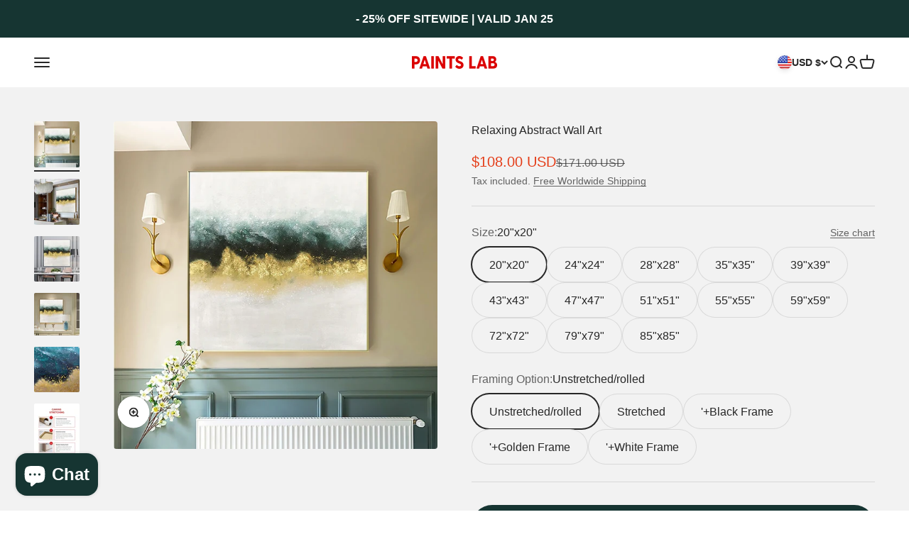

--- FILE ---
content_type: text/html; charset=utf-8
request_url: https://paintslab.com/products/relaxing-abstract-wall-art
body_size: 48316
content:
<!doctype html>

<html class="no-js" lang="en-US" dir="ltr">
  <head>
<script src="https://sapi.negate.io/script/5rTXnHQD62v+AJtsQL0BQA==?shop=paintslab01.myshopify.com"></script>
	<!-- Added by AVADA SEO Suite -->
	


	<!-- /Added by AVADA SEO Suite -->
<script>
window.KiwiSizing = window.KiwiSizing === undefined ? {} : window.KiwiSizing;
KiwiSizing.shop = "paintslab01.myshopify.com";


KiwiSizing.data = {
  collections: "280840700076,280557813932,280557781164,300039536812,280557879468,280595136684",
  tags: "Square",
  product: "7379221971116",
  vendor: "Paints Lab",
  type: "Canvas Wall Art",
  title: "Relaxing Abstract Wall Art",
  images: ["\/\/paintslab.com\/cdn\/shop\/files\/Relaxing-Abstract-Wall-Art.jpg?v=1696332772","\/\/paintslab.com\/cdn\/shop\/products\/Vortex-05.jpg?v=1696327865","\/\/paintslab.com\/cdn\/shop\/products\/Vortex-01.jpg?v=1696327865","\/\/paintslab.com\/cdn\/shop\/products\/Vortex-07.jpg?v=1696327865","\/\/paintslab.com\/cdn\/shop\/products\/ABM2881X-2.jpg?v=1696327865","\/\/paintslab.com\/cdn\/shop\/products\/photo_2022-01-14_19-28-16_f7870538-d255-41f7-a473-3377b28d4483.jpg?v=1696327865"],
  options: [{"name":"Size","position":1,"values":["20\"x20\"","24\"x24\"","28\"x28\"","35\"x35\"","39\"x39\"","43\"x43\"","47\"x47\"","51\"x51\"","55\"x55\"","59\"x59\"","72\"x72\"","79\"x79\"","85\"x85\""]},{"name":"Framing Option","position":2,"values":["Unstretched\/rolled","Stretched","'+Black Frame","'+Golden Frame","'+White Frame"]}],
  variants: [{"id":41802640982188,"title":"20\"x20\" \/ Unstretched\/rolled","option1":"20\"x20\"","option2":"Unstretched\/rolled","option3":null,"sku":null,"requires_shipping":true,"taxable":true,"featured_image":null,"available":true,"name":"Relaxing Abstract Wall Art - 20\"x20\" \/ Unstretched\/rolled","public_title":"20\"x20\" \/ Unstretched\/rolled","options":["20\"x20\"","Unstretched\/rolled"],"price":10800,"weight":0,"compare_at_price":17100,"inventory_management":null,"barcode":null,"requires_selling_plan":false,"selling_plan_allocations":[]},{"id":41802641014956,"title":"20\"x20\" \/ Stretched","option1":"20\"x20\"","option2":"Stretched","option3":null,"sku":null,"requires_shipping":true,"taxable":true,"featured_image":null,"available":true,"name":"Relaxing Abstract Wall Art - 20\"x20\" \/ Stretched","public_title":"20\"x20\" \/ Stretched","options":["20\"x20\"","Stretched"],"price":28800,"weight":0,"compare_at_price":38700,"inventory_management":null,"barcode":null,"requires_selling_plan":false,"selling_plan_allocations":[]},{"id":41802641047724,"title":"20\"x20\" \/ '+Black Frame","option1":"20\"x20\"","option2":"'+Black Frame","option3":null,"sku":null,"requires_shipping":true,"taxable":true,"featured_image":null,"available":true,"name":"Relaxing Abstract Wall Art - 20\"x20\" \/ '+Black Frame","public_title":"20\"x20\" \/ '+Black Frame","options":["20\"x20\"","'+Black Frame"],"price":28800,"weight":0,"compare_at_price":47700,"inventory_management":null,"barcode":null,"requires_selling_plan":false,"selling_plan_allocations":[]},{"id":41802641080492,"title":"20\"x20\" \/ '+Golden Frame","option1":"20\"x20\"","option2":"'+Golden Frame","option3":null,"sku":null,"requires_shipping":true,"taxable":true,"featured_image":null,"available":true,"name":"Relaxing Abstract Wall Art - 20\"x20\" \/ '+Golden Frame","public_title":"20\"x20\" \/ '+Golden Frame","options":["20\"x20\"","'+Golden Frame"],"price":28800,"weight":0,"compare_at_price":47700,"inventory_management":null,"barcode":null,"requires_selling_plan":false,"selling_plan_allocations":[]},{"id":41802641113260,"title":"20\"x20\" \/ '+White Frame","option1":"20\"x20\"","option2":"'+White Frame","option3":null,"sku":null,"requires_shipping":true,"taxable":true,"featured_image":null,"available":true,"name":"Relaxing Abstract Wall Art - 20\"x20\" \/ '+White Frame","public_title":"20\"x20\" \/ '+White Frame","options":["20\"x20\"","'+White Frame"],"price":28800,"weight":0,"compare_at_price":47700,"inventory_management":null,"barcode":null,"requires_selling_plan":false,"selling_plan_allocations":[]},{"id":41802641146028,"title":"24\"x24\" \/ Unstretched\/rolled","option1":"24\"x24\"","option2":"Unstretched\/rolled","option3":null,"sku":null,"requires_shipping":true,"taxable":true,"featured_image":null,"available":true,"name":"Relaxing Abstract Wall Art - 24\"x24\" \/ Unstretched\/rolled","public_title":"24\"x24\" \/ Unstretched\/rolled","options":["24\"x24\"","Unstretched\/rolled"],"price":23100,"weight":0,"compare_at_price":22500,"inventory_management":null,"barcode":null,"requires_selling_plan":false,"selling_plan_allocations":[]},{"id":41802641178796,"title":"24\"x24\" \/ Stretched","option1":"24\"x24\"","option2":"Stretched","option3":null,"sku":null,"requires_shipping":true,"taxable":true,"featured_image":null,"available":true,"name":"Relaxing Abstract Wall Art - 24\"x24\" \/ Stretched","public_title":"24\"x24\" \/ Stretched","options":["24\"x24\"","Stretched"],"price":31700,"weight":0,"compare_at_price":45900,"inventory_management":null,"barcode":null,"requires_selling_plan":false,"selling_plan_allocations":[]},{"id":41802641211564,"title":"24\"x24\" \/ '+Black Frame","option1":"24\"x24\"","option2":"'+Black Frame","option3":null,"sku":null,"requires_shipping":true,"taxable":true,"featured_image":null,"available":true,"name":"Relaxing Abstract Wall Art - 24\"x24\" \/ '+Black Frame","public_title":"24\"x24\" \/ '+Black Frame","options":["24\"x24\"","'+Black Frame"],"price":31700,"weight":0,"compare_at_price":51300,"inventory_management":null,"barcode":null,"requires_selling_plan":false,"selling_plan_allocations":[]},{"id":41802641244332,"title":"24\"x24\" \/ '+Golden Frame","option1":"24\"x24\"","option2":"'+Golden Frame","option3":null,"sku":null,"requires_shipping":true,"taxable":true,"featured_image":null,"available":true,"name":"Relaxing Abstract Wall Art - 24\"x24\" \/ '+Golden Frame","public_title":"24\"x24\" \/ '+Golden Frame","options":["24\"x24\"","'+Golden Frame"],"price":31700,"weight":0,"compare_at_price":51300,"inventory_management":null,"barcode":null,"requires_selling_plan":false,"selling_plan_allocations":[]},{"id":41802641277100,"title":"24\"x24\" \/ '+White Frame","option1":"24\"x24\"","option2":"'+White Frame","option3":null,"sku":null,"requires_shipping":true,"taxable":true,"featured_image":null,"available":true,"name":"Relaxing Abstract Wall Art - 24\"x24\" \/ '+White Frame","public_title":"24\"x24\" \/ '+White Frame","options":["24\"x24\"","'+White Frame"],"price":31700,"weight":0,"compare_at_price":51300,"inventory_management":null,"barcode":null,"requires_selling_plan":false,"selling_plan_allocations":[]},{"id":41802641309868,"title":"28\"x28\" \/ Unstretched\/rolled","option1":"28\"x28\"","option2":"Unstretched\/rolled","option3":null,"sku":null,"requires_shipping":true,"taxable":true,"featured_image":null,"available":true,"name":"Relaxing Abstract Wall Art - 28\"x28\" \/ Unstretched\/rolled","public_title":"28\"x28\" \/ Unstretched\/rolled","options":["28\"x28\"","Unstretched\/rolled"],"price":31100,"weight":0,"compare_at_price":27900,"inventory_management":null,"barcode":null,"requires_selling_plan":false,"selling_plan_allocations":[]},{"id":41802641342636,"title":"28\"x28\" \/ Stretched","option1":"28\"x28\"","option2":"Stretched","option3":null,"sku":null,"requires_shipping":true,"taxable":true,"featured_image":null,"available":true,"name":"Relaxing Abstract Wall Art - 28\"x28\" \/ Stretched","public_title":"28\"x28\" \/ Stretched","options":["28\"x28\"","Stretched"],"price":36700,"weight":0,"compare_at_price":53100,"inventory_management":null,"barcode":null,"requires_selling_plan":false,"selling_plan_allocations":[]},{"id":41802641375404,"title":"28\"x28\" \/ '+Black Frame","option1":"28\"x28\"","option2":"'+Black Frame","option3":null,"sku":null,"requires_shipping":true,"taxable":true,"featured_image":null,"available":true,"name":"Relaxing Abstract Wall Art - 28\"x28\" \/ '+Black Frame","public_title":"28\"x28\" \/ '+Black Frame","options":["28\"x28\"","'+Black Frame"],"price":36700,"weight":0,"compare_at_price":59400,"inventory_management":null,"barcode":null,"requires_selling_plan":false,"selling_plan_allocations":[]},{"id":41802641408172,"title":"28\"x28\" \/ '+Golden Frame","option1":"28\"x28\"","option2":"'+Golden Frame","option3":null,"sku":null,"requires_shipping":true,"taxable":true,"featured_image":null,"available":true,"name":"Relaxing Abstract Wall Art - 28\"x28\" \/ '+Golden Frame","public_title":"28\"x28\" \/ '+Golden Frame","options":["28\"x28\"","'+Golden Frame"],"price":36700,"weight":0,"compare_at_price":59400,"inventory_management":null,"barcode":null,"requires_selling_plan":false,"selling_plan_allocations":[]},{"id":41802641440940,"title":"28\"x28\" \/ '+White Frame","option1":"28\"x28\"","option2":"'+White Frame","option3":null,"sku":null,"requires_shipping":true,"taxable":true,"featured_image":null,"available":true,"name":"Relaxing Abstract Wall Art - 28\"x28\" \/ '+White Frame","public_title":"28\"x28\" \/ '+White Frame","options":["28\"x28\"","'+White Frame"],"price":36700,"weight":0,"compare_at_price":59400,"inventory_management":null,"barcode":null,"requires_selling_plan":false,"selling_plan_allocations":[]},{"id":41802641473708,"title":"35\"x35\" \/ Unstretched\/rolled","option1":"35\"x35\"","option2":"Unstretched\/rolled","option3":null,"sku":null,"requires_shipping":true,"taxable":true,"featured_image":null,"available":true,"name":"Relaxing Abstract Wall Art - 35\"x35\" \/ Unstretched\/rolled","public_title":"35\"x35\" \/ Unstretched\/rolled","options":["35\"x35\"","Unstretched\/rolled"],"price":39100,"weight":0,"compare_at_price":41400,"inventory_management":null,"barcode":null,"requires_selling_plan":false,"selling_plan_allocations":[]},{"id":41802641506476,"title":"35\"x35\" \/ Stretched","option1":"35\"x35\"","option2":"Stretched","option3":null,"sku":null,"requires_shipping":true,"taxable":true,"featured_image":null,"available":true,"name":"Relaxing Abstract Wall Art - 35\"x35\" \/ Stretched","public_title":"35\"x35\" \/ Stretched","options":["35\"x35\"","Stretched"],"price":67100,"weight":0,"compare_at_price":88200,"inventory_management":null,"barcode":null,"requires_selling_plan":false,"selling_plan_allocations":[]},{"id":41802641539244,"title":"35\"x35\" \/ '+Black Frame","option1":"35\"x35\"","option2":"'+Black Frame","option3":null,"sku":null,"requires_shipping":true,"taxable":true,"featured_image":null,"available":true,"name":"Relaxing Abstract Wall Art - 35\"x35\" \/ '+Black Frame","public_title":"35\"x35\" \/ '+Black Frame","options":["35\"x35\"","'+Black Frame"],"price":67100,"weight":0,"compare_at_price":95400,"inventory_management":null,"barcode":null,"requires_selling_plan":false,"selling_plan_allocations":[]},{"id":41802641572012,"title":"35\"x35\" \/ '+Golden Frame","option1":"35\"x35\"","option2":"'+Golden Frame","option3":null,"sku":null,"requires_shipping":true,"taxable":true,"featured_image":null,"available":true,"name":"Relaxing Abstract Wall Art - 35\"x35\" \/ '+Golden Frame","public_title":"35\"x35\" \/ '+Golden Frame","options":["35\"x35\"","'+Golden Frame"],"price":67100,"weight":0,"compare_at_price":95400,"inventory_management":null,"barcode":null,"requires_selling_plan":false,"selling_plan_allocations":[]},{"id":41802641604780,"title":"35\"x35\" \/ '+White Frame","option1":"35\"x35\"","option2":"'+White Frame","option3":null,"sku":null,"requires_shipping":true,"taxable":true,"featured_image":null,"available":true,"name":"Relaxing Abstract Wall Art - 35\"x35\" \/ '+White Frame","public_title":"35\"x35\" \/ '+White Frame","options":["35\"x35\"","'+White Frame"],"price":67100,"weight":0,"compare_at_price":95400,"inventory_management":null,"barcode":null,"requires_selling_plan":false,"selling_plan_allocations":[]},{"id":41802641637548,"title":"39\"x39\" \/ Unstretched\/rolled","option1":"39\"x39\"","option2":"Unstretched\/rolled","option3":null,"sku":null,"requires_shipping":true,"taxable":true,"featured_image":null,"available":true,"name":"Relaxing Abstract Wall Art - 39\"x39\" \/ Unstretched\/rolled","public_title":"39\"x39\" \/ Unstretched\/rolled","options":["39\"x39\"","Unstretched\/rolled"],"price":43900,"weight":0,"compare_at_price":49500,"inventory_management":null,"barcode":null,"requires_selling_plan":false,"selling_plan_allocations":[]},{"id":41802641670316,"title":"39\"x39\" \/ Stretched","option1":"39\"x39\"","option2":"Stretched","option3":null,"sku":null,"requires_shipping":true,"taxable":true,"featured_image":null,"available":true,"name":"Relaxing Abstract Wall Art - 39\"x39\" \/ Stretched","public_title":"39\"x39\" \/ Stretched","options":["39\"x39\"","Stretched"],"price":83100,"weight":0,"compare_at_price":96300,"inventory_management":null,"barcode":null,"requires_selling_plan":false,"selling_plan_allocations":[]},{"id":41802641703084,"title":"39\"x39\" \/ '+Black Frame","option1":"39\"x39\"","option2":"'+Black Frame","option3":null,"sku":null,"requires_shipping":true,"taxable":true,"featured_image":null,"available":true,"name":"Relaxing Abstract Wall Art - 39\"x39\" \/ '+Black Frame","public_title":"39\"x39\" \/ '+Black Frame","options":["39\"x39\"","'+Black Frame"],"price":83100,"weight":0,"compare_at_price":107100,"inventory_management":null,"barcode":null,"requires_selling_plan":false,"selling_plan_allocations":[]},{"id":41802641735852,"title":"39\"x39\" \/ '+Golden Frame","option1":"39\"x39\"","option2":"'+Golden Frame","option3":null,"sku":null,"requires_shipping":true,"taxable":true,"featured_image":null,"available":true,"name":"Relaxing Abstract Wall Art - 39\"x39\" \/ '+Golden Frame","public_title":"39\"x39\" \/ '+Golden Frame","options":["39\"x39\"","'+Golden Frame"],"price":83100,"weight":0,"compare_at_price":107100,"inventory_management":null,"barcode":null,"requires_selling_plan":false,"selling_plan_allocations":[]},{"id":41802641768620,"title":"39\"x39\" \/ '+White Frame","option1":"39\"x39\"","option2":"'+White Frame","option3":null,"sku":null,"requires_shipping":true,"taxable":true,"featured_image":null,"available":true,"name":"Relaxing Abstract Wall Art - 39\"x39\" \/ '+White Frame","public_title":"39\"x39\" \/ '+White Frame","options":["39\"x39\"","'+White Frame"],"price":83100,"weight":0,"compare_at_price":107100,"inventory_management":null,"barcode":null,"requires_selling_plan":false,"selling_plan_allocations":[]},{"id":41802641801388,"title":"43\"x43\" \/ Unstretched\/rolled","option1":"43\"x43\"","option2":"Unstretched\/rolled","option3":null,"sku":null,"requires_shipping":true,"taxable":true,"featured_image":null,"available":true,"name":"Relaxing Abstract Wall Art - 43\"x43\" \/ Unstretched\/rolled","public_title":"43\"x43\" \/ Unstretched\/rolled","options":["43\"x43\"","Unstretched\/rolled"],"price":52700,"weight":0,"compare_at_price":59400,"inventory_management":null,"barcode":null,"requires_selling_plan":false,"selling_plan_allocations":[]},{"id":41802641834156,"title":"43\"x43\" \/ Stretched","option1":"43\"x43\"","option2":"Stretched","option3":null,"sku":null,"requires_shipping":true,"taxable":true,"featured_image":null,"available":true,"name":"Relaxing Abstract Wall Art - 43\"x43\" \/ Stretched","public_title":"43\"x43\" \/ Stretched","options":["43\"x43\"","Stretched"],"price":90700,"weight":0,"compare_at_price":135000,"inventory_management":null,"barcode":null,"requires_selling_plan":false,"selling_plan_allocations":[]},{"id":41802641866924,"title":"43\"x43\" \/ '+Black Frame","option1":"43\"x43\"","option2":"'+Black Frame","option3":null,"sku":null,"requires_shipping":true,"taxable":true,"featured_image":null,"available":true,"name":"Relaxing Abstract Wall Art - 43\"x43\" \/ '+Black Frame","public_title":"43\"x43\" \/ '+Black Frame","options":["43\"x43\"","'+Black Frame"],"price":90700,"weight":0,"compare_at_price":148500,"inventory_management":null,"barcode":null,"requires_selling_plan":false,"selling_plan_allocations":[]},{"id":41802641899692,"title":"43\"x43\" \/ '+Golden Frame","option1":"43\"x43\"","option2":"'+Golden Frame","option3":null,"sku":null,"requires_shipping":true,"taxable":true,"featured_image":null,"available":true,"name":"Relaxing Abstract Wall Art - 43\"x43\" \/ '+Golden Frame","public_title":"43\"x43\" \/ '+Golden Frame","options":["43\"x43\"","'+Golden Frame"],"price":90700,"weight":0,"compare_at_price":148500,"inventory_management":null,"barcode":null,"requires_selling_plan":false,"selling_plan_allocations":[]},{"id":41802641932460,"title":"43\"x43\" \/ '+White Frame","option1":"43\"x43\"","option2":"'+White Frame","option3":null,"sku":null,"requires_shipping":true,"taxable":true,"featured_image":null,"available":true,"name":"Relaxing Abstract Wall Art - 43\"x43\" \/ '+White Frame","public_title":"43\"x43\" \/ '+White Frame","options":["43\"x43\"","'+White Frame"],"price":90700,"weight":0,"compare_at_price":148500,"inventory_management":null,"barcode":null,"requires_selling_plan":false,"selling_plan_allocations":[]},{"id":41802641965228,"title":"47\"x47\" \/ Unstretched\/rolled","option1":"47\"x47\"","option2":"Unstretched\/rolled","option3":null,"sku":null,"requires_shipping":true,"taxable":true,"featured_image":null,"available":true,"name":"Relaxing Abstract Wall Art - 47\"x47\" \/ Unstretched\/rolled","public_title":"47\"x47\" \/ Unstretched\/rolled","options":["47\"x47\"","Unstretched\/rolled"],"price":58300,"weight":0,"compare_at_price":67500,"inventory_management":null,"barcode":null,"requires_selling_plan":false,"selling_plan_allocations":[]},{"id":41802641997996,"title":"47\"x47\" \/ Stretched","option1":"47\"x47\"","option2":"Stretched","option3":null,"sku":null,"requires_shipping":true,"taxable":true,"featured_image":null,"available":true,"name":"Relaxing Abstract Wall Art - 47\"x47\" \/ Stretched","public_title":"47\"x47\" \/ Stretched","options":["47\"x47\"","Stretched"],"price":110200,"weight":0,"compare_at_price":153900,"inventory_management":null,"barcode":null,"requires_selling_plan":false,"selling_plan_allocations":[]},{"id":41802642030764,"title":"47\"x47\" \/ '+Black Frame","option1":"47\"x47\"","option2":"'+Black Frame","option3":null,"sku":null,"requires_shipping":true,"taxable":true,"featured_image":null,"available":true,"name":"Relaxing Abstract Wall Art - 47\"x47\" \/ '+Black Frame","public_title":"47\"x47\" \/ '+Black Frame","options":["47\"x47\"","'+Black Frame"],"price":110200,"weight":0,"compare_at_price":180000,"inventory_management":null,"barcode":null,"requires_selling_plan":false,"selling_plan_allocations":[]},{"id":41802642063532,"title":"47\"x47\" \/ '+Golden Frame","option1":"47\"x47\"","option2":"'+Golden Frame","option3":null,"sku":null,"requires_shipping":true,"taxable":true,"featured_image":null,"available":true,"name":"Relaxing Abstract Wall Art - 47\"x47\" \/ '+Golden Frame","public_title":"47\"x47\" \/ '+Golden Frame","options":["47\"x47\"","'+Golden Frame"],"price":110200,"weight":0,"compare_at_price":180000,"inventory_management":null,"barcode":null,"requires_selling_plan":false,"selling_plan_allocations":[]},{"id":41802642096300,"title":"47\"x47\" \/ '+White Frame","option1":"47\"x47\"","option2":"'+White Frame","option3":null,"sku":null,"requires_shipping":true,"taxable":true,"featured_image":null,"available":true,"name":"Relaxing Abstract Wall Art - 47\"x47\" \/ '+White Frame","public_title":"47\"x47\" \/ '+White Frame","options":["47\"x47\"","'+White Frame"],"price":110200,"weight":0,"compare_at_price":180000,"inventory_management":null,"barcode":null,"requires_selling_plan":false,"selling_plan_allocations":[]},{"id":41802642129068,"title":"51\"x51\" \/ Unstretched\/rolled","option1":"51\"x51\"","option2":"Unstretched\/rolled","option3":null,"sku":null,"requires_shipping":true,"taxable":true,"featured_image":null,"available":true,"name":"Relaxing Abstract Wall Art - 51\"x51\" \/ Unstretched\/rolled","public_title":"51\"x51\" \/ Unstretched\/rolled","options":["51\"x51\"","Unstretched\/rolled"],"price":63900,"weight":0,"compare_at_price":76500,"inventory_management":null,"barcode":null,"requires_selling_plan":false,"selling_plan_allocations":[]},{"id":41802642161836,"title":"51\"x51\" \/ Stretched","option1":"51\"x51\"","option2":"Stretched","option3":null,"sku":null,"requires_shipping":true,"taxable":true,"featured_image":null,"available":true,"name":"Relaxing Abstract Wall Art - 51\"x51\" \/ Stretched","public_title":"51\"x51\" \/ Stretched","options":["51\"x51\"","Stretched"],"price":143400,"weight":0,"compare_at_price":194400,"inventory_management":null,"barcode":null,"requires_selling_plan":false,"selling_plan_allocations":[]},{"id":41802642194604,"title":"51\"x51\" \/ '+Black Frame","option1":"51\"x51\"","option2":"'+Black Frame","option3":null,"sku":null,"requires_shipping":true,"taxable":true,"featured_image":null,"available":true,"name":"Relaxing Abstract Wall Art - 51\"x51\" \/ '+Black Frame","public_title":"51\"x51\" \/ '+Black Frame","options":["51\"x51\"","'+Black Frame"],"price":143400,"weight":0,"compare_at_price":208800,"inventory_management":null,"barcode":null,"requires_selling_plan":false,"selling_plan_allocations":[]},{"id":41802642227372,"title":"51\"x51\" \/ '+Golden Frame","option1":"51\"x51\"","option2":"'+Golden Frame","option3":null,"sku":null,"requires_shipping":true,"taxable":true,"featured_image":null,"available":true,"name":"Relaxing Abstract Wall Art - 51\"x51\" \/ '+Golden Frame","public_title":"51\"x51\" \/ '+Golden Frame","options":["51\"x51\"","'+Golden Frame"],"price":143400,"weight":0,"compare_at_price":208800,"inventory_management":null,"barcode":null,"requires_selling_plan":false,"selling_plan_allocations":[]},{"id":41802642260140,"title":"51\"x51\" \/ '+White Frame","option1":"51\"x51\"","option2":"'+White Frame","option3":null,"sku":null,"requires_shipping":true,"taxable":true,"featured_image":null,"available":true,"name":"Relaxing Abstract Wall Art - 51\"x51\" \/ '+White Frame","public_title":"51\"x51\" \/ '+White Frame","options":["51\"x51\"","'+White Frame"],"price":143400,"weight":0,"compare_at_price":208800,"inventory_management":null,"barcode":null,"requires_selling_plan":false,"selling_plan_allocations":[]},{"id":41802642391212,"title":"55\"x55\" \/ Unstretched\/rolled","option1":"55\"x55\"","option2":"Unstretched\/rolled","option3":null,"sku":null,"requires_shipping":true,"taxable":true,"featured_image":null,"available":true,"name":"Relaxing Abstract Wall Art - 55\"x55\" \/ Unstretched\/rolled","public_title":"55\"x55\" \/ Unstretched\/rolled","options":["55\"x55\"","Unstretched\/rolled"],"price":67900,"weight":0,"compare_at_price":85500,"inventory_management":null,"barcode":null,"requires_selling_plan":false,"selling_plan_allocations":[]},{"id":41802642456748,"title":"55\"x55\" \/ Stretched","option1":"55\"x55\"","option2":"Stretched","option3":null,"sku":null,"requires_shipping":true,"taxable":true,"featured_image":null,"available":true,"name":"Relaxing Abstract Wall Art - 55\"x55\" \/ Stretched","public_title":"55\"x55\" \/ Stretched","options":["55\"x55\"","Stretched"],"price":164300,"weight":0,"compare_at_price":210600,"inventory_management":null,"barcode":null,"requires_selling_plan":false,"selling_plan_allocations":[]},{"id":41802642653356,"title":"55\"x55\" \/ '+Black Frame","option1":"55\"x55\"","option2":"'+Black Frame","option3":null,"sku":null,"requires_shipping":true,"taxable":true,"featured_image":null,"available":true,"name":"Relaxing Abstract Wall Art - 55\"x55\" \/ '+Black Frame","public_title":"55\"x55\" \/ '+Black Frame","options":["55\"x55\"","'+Black Frame"],"price":164300,"weight":0,"compare_at_price":223200,"inventory_management":null,"barcode":null,"requires_selling_plan":false,"selling_plan_allocations":[]},{"id":41802642784428,"title":"55\"x55\" \/ '+Golden Frame","option1":"55\"x55\"","option2":"'+Golden Frame","option3":null,"sku":null,"requires_shipping":true,"taxable":true,"featured_image":null,"available":true,"name":"Relaxing Abstract Wall Art - 55\"x55\" \/ '+Golden Frame","public_title":"55\"x55\" \/ '+Golden Frame","options":["55\"x55\"","'+Golden Frame"],"price":164300,"weight":0,"compare_at_price":223200,"inventory_management":null,"barcode":null,"requires_selling_plan":false,"selling_plan_allocations":[]},{"id":41802642915500,"title":"55\"x55\" \/ '+White Frame","option1":"55\"x55\"","option2":"'+White Frame","option3":null,"sku":null,"requires_shipping":true,"taxable":true,"featured_image":null,"available":true,"name":"Relaxing Abstract Wall Art - 55\"x55\" \/ '+White Frame","public_title":"55\"x55\" \/ '+White Frame","options":["55\"x55\"","'+White Frame"],"price":164300,"weight":0,"compare_at_price":223200,"inventory_management":null,"barcode":null,"requires_selling_plan":false,"selling_plan_allocations":[]},{"id":41802642948268,"title":"59\"x59\" \/ Unstretched\/rolled","option1":"59\"x59\"","option2":"Unstretched\/rolled","option3":null,"sku":null,"requires_shipping":true,"taxable":true,"featured_image":null,"available":true,"name":"Relaxing Abstract Wall Art - 59\"x59\" \/ Unstretched\/rolled","public_title":"59\"x59\" \/ Unstretched\/rolled","options":["59\"x59\"","Unstretched\/rolled"],"price":75100,"weight":0,"compare_at_price":90000,"inventory_management":null,"barcode":null,"requires_selling_plan":false,"selling_plan_allocations":[]},{"id":41802642981036,"title":"59\"x59\" \/ Stretched","option1":"59\"x59\"","option2":"Stretched","option3":null,"sku":null,"requires_shipping":true,"taxable":true,"featured_image":null,"available":true,"name":"Relaxing Abstract Wall Art - 59\"x59\" \/ Stretched","public_title":"59\"x59\" \/ Stretched","options":["59\"x59\"","Stretched"],"price":173000,"weight":0,"compare_at_price":225900,"inventory_management":null,"barcode":null,"requires_selling_plan":false,"selling_plan_allocations":[]},{"id":41802643013804,"title":"59\"x59\" \/ '+Black Frame","option1":"59\"x59\"","option2":"'+Black Frame","option3":null,"sku":null,"requires_shipping":true,"taxable":true,"featured_image":null,"available":true,"name":"Relaxing Abstract Wall Art - 59\"x59\" \/ '+Black Frame","public_title":"59\"x59\" \/ '+Black Frame","options":["59\"x59\"","'+Black Frame"],"price":173000,"weight":0,"compare_at_price":238500,"inventory_management":null,"barcode":null,"requires_selling_plan":false,"selling_plan_allocations":[]},{"id":41802643046572,"title":"59\"x59\" \/ '+Golden Frame","option1":"59\"x59\"","option2":"'+Golden Frame","option3":null,"sku":null,"requires_shipping":true,"taxable":true,"featured_image":null,"available":true,"name":"Relaxing Abstract Wall Art - 59\"x59\" \/ '+Golden Frame","public_title":"59\"x59\" \/ '+Golden Frame","options":["59\"x59\"","'+Golden Frame"],"price":173000,"weight":0,"compare_at_price":238500,"inventory_management":null,"barcode":null,"requires_selling_plan":false,"selling_plan_allocations":[]},{"id":41802643079340,"title":"59\"x59\" \/ '+White Frame","option1":"59\"x59\"","option2":"'+White Frame","option3":null,"sku":null,"requires_shipping":true,"taxable":true,"featured_image":null,"available":true,"name":"Relaxing Abstract Wall Art - 59\"x59\" \/ '+White Frame","public_title":"59\"x59\" \/ '+White Frame","options":["59\"x59\"","'+White Frame"],"price":173000,"weight":0,"compare_at_price":238500,"inventory_management":null,"barcode":null,"requires_selling_plan":false,"selling_plan_allocations":[]},{"id":41802643112108,"title":"72\"x72\" \/ Unstretched\/rolled","option1":"72\"x72\"","option2":"Unstretched\/rolled","option3":null,"sku":null,"requires_shipping":true,"taxable":true,"featured_image":null,"available":true,"name":"Relaxing Abstract Wall Art - 72\"x72\" \/ Unstretched\/rolled","public_title":"72\"x72\" \/ Unstretched\/rolled","options":["72\"x72\"","Unstretched\/rolled"],"price":110200,"weight":0,"compare_at_price":122400,"inventory_management":null,"barcode":null,"requires_selling_plan":false,"selling_plan_allocations":[]},{"id":41802643144876,"title":"72\"x72\" \/ Stretched","option1":"72\"x72\"","option2":"Stretched","option3":null,"sku":null,"requires_shipping":true,"taxable":true,"featured_image":null,"available":true,"name":"Relaxing Abstract Wall Art - 72\"x72\" \/ Stretched","public_title":"72\"x72\" \/ Stretched","options":["72\"x72\"","Stretched"],"price":255900,"weight":0,"compare_at_price":383400,"inventory_management":null,"barcode":null,"requires_selling_plan":false,"selling_plan_allocations":[]},{"id":41802643177644,"title":"72\"x72\" \/ '+Black Frame","option1":"72\"x72\"","option2":"'+Black Frame","option3":null,"sku":null,"requires_shipping":true,"taxable":true,"featured_image":null,"available":true,"name":"Relaxing Abstract Wall Art - 72\"x72\" \/ '+Black Frame","public_title":"72\"x72\" \/ '+Black Frame","options":["72\"x72\"","'+Black Frame"],"price":255900,"weight":0,"compare_at_price":398700,"inventory_management":null,"barcode":null,"requires_selling_plan":false,"selling_plan_allocations":[]},{"id":41802643210412,"title":"72\"x72\" \/ '+Golden Frame","option1":"72\"x72\"","option2":"'+Golden Frame","option3":null,"sku":null,"requires_shipping":true,"taxable":true,"featured_image":null,"available":true,"name":"Relaxing Abstract Wall Art - 72\"x72\" \/ '+Golden Frame","public_title":"72\"x72\" \/ '+Golden Frame","options":["72\"x72\"","'+Golden Frame"],"price":255900,"weight":0,"compare_at_price":398700,"inventory_management":null,"barcode":null,"requires_selling_plan":false,"selling_plan_allocations":[]},{"id":41802643243180,"title":"72\"x72\" \/ '+White Frame","option1":"72\"x72\"","option2":"'+White Frame","option3":null,"sku":null,"requires_shipping":true,"taxable":true,"featured_image":null,"available":true,"name":"Relaxing Abstract Wall Art - 72\"x72\" \/ '+White Frame","public_title":"72\"x72\" \/ '+White Frame","options":["72\"x72\"","'+White Frame"],"price":255900,"weight":0,"compare_at_price":398700,"inventory_management":null,"barcode":null,"requires_selling_plan":false,"selling_plan_allocations":[]},{"id":41802643275948,"title":"79\"x79\" \/ Unstretched\/rolled","option1":"79\"x79\"","option2":"Unstretched\/rolled","option3":null,"sku":null,"requires_shipping":true,"taxable":true,"featured_image":null,"available":true,"name":"Relaxing Abstract Wall Art - 79\"x79\" \/ Unstretched\/rolled","public_title":"79\"x79\" \/ Unstretched\/rolled","options":["79\"x79\"","Unstretched\/rolled"],"price":119100,"weight":0,"compare_at_price":172800,"inventory_management":null,"barcode":null,"requires_selling_plan":false,"selling_plan_allocations":[]},{"id":41802643341484,"title":"85\"x85\" \/ Unstretched\/rolled","option1":"85\"x85\"","option2":"Unstretched\/rolled","option3":null,"sku":null,"requires_shipping":true,"taxable":true,"featured_image":null,"available":true,"name":"Relaxing Abstract Wall Art - 85\"x85\" \/ Unstretched\/rolled","public_title":"85\"x85\" \/ Unstretched\/rolled","options":["85\"x85\"","Unstretched\/rolled"],"price":131000,"weight":0,"compare_at_price":214200,"inventory_management":null,"barcode":null,"requires_selling_plan":false,"selling_plan_allocations":[]}],
};

</script>
    <!-- Google tag (gtag.js) -->
<script async src="https://www.googletagmanager.com/gtag/js?id=AW-10871380464"></script>
<script>
  window.dataLayer = window.dataLayer || [];
  function gtag(){dataLayer.push(arguments);}
  gtag('js', new Date());

  gtag('config', 'AW-10871380464');
</script>
    <meta charset="utf-8">
    <meta name="viewport" content="width=device-width, initial-scale=1.0, height=device-height, minimum-scale=1.0, maximum-scale=1.0">
    <meta name="theme-color" content="#ffffff">

    <title>Relaxing Abstract Wall Art - Relaxing Abstract Art</title><meta name="description" content="Create a tranquil space with Relaxing Abstract Wall Art. Immerse yourself in the soothing essence of Relaxing Abstract Art. Explore now for a serene ambiance!"><link rel="canonical" href="https://paintslab.com/products/relaxing-abstract-wall-art"><link rel="shortcut icon" href="//paintslab.com/cdn/shop/files/isla_500x500.50623331_n2o4l7r1.png?v=1643126528&width=96">
      <link rel="apple-touch-icon" href="//paintslab.com/cdn/shop/files/isla_500x500.50623331_n2o4l7r1.png?v=1643126528&width=180"><link rel="preconnect" href="https://cdn.shopify.com">
    <link rel="preconnect" href="https://fonts.shopifycdn.com" crossorigin>
    <link rel="dns-prefetch" href="https://productreviews.shopifycdn.com"><link rel="modulepreload" href="//paintslab.com/cdn/shop/t/24/assets/vendor.min.js?v=56430842210900357591672240853" as="script">
    <link rel="modulepreload" href="//paintslab.com/cdn/shop/t/24/assets/theme.js?v=88969574829187487701740948150" as="script">
    <link rel="modulepreload" href="//paintslab.com/cdn/shop/t/24/assets/sections.js?v=19156396928228702771741028560" as="script"><link rel="preload" href="//paintslab.com/cdn/fonts/jost/jost_n7.921dc18c13fa0b0c94c5e2517ffe06139c3615a3.woff2" as="font" type="font/woff2" crossorigin><meta property="og:type" content="product">
  <meta property="og:title" content="Relaxing Abstract Wall Art">
  <meta property="product:price:amount" content="108.00">
  <meta property="product:price:currency" content="USD"><meta property="og:image" content="http://paintslab.com/cdn/shop/files/Relaxing-Abstract-Wall-Art.jpg?v=1696332772&width=2048">
  <meta property="og:image:secure_url" content="https://paintslab.com/cdn/shop/files/Relaxing-Abstract-Wall-Art.jpg?v=1696332772&width=2048">
  <meta property="og:image:width" content="1000">
  <meta property="og:image:height" content="1013"><meta property="og:description" content="Create a tranquil space with Relaxing Abstract Wall Art. Immerse yourself in the soothing essence of Relaxing Abstract Art. Explore now for a serene ambiance!"><meta property="og:url" content="https://paintslab.com/products/relaxing-abstract-wall-art">
<meta property="og:site_name" content="Paints Lab"><meta name="twitter:card" content="summary"><meta name="twitter:title" content="Relaxing Abstract Wall Art">
  <meta name="twitter:description" content="Relaxing Abstract Wall Art
Introducing our &quot;Relaxing Abstract Wall Art&quot; — a stylish, expressive, and one-of-a-kind masterpiece designed to evoke a sense of tranquility and serenity. This unique artwork promises to enliven the walls of your home, adding a touch of calm sophistication and artistic flair. Meticulously crafted, it transforms your space into a canvas of visual intrigue, creating a soothing atmosphere in an abstract form. With its captivating presence, this piece becomes a dynamic focal point in your decor. Embrace this exceptional creation, celebrating its unique charm and the serene ambiance it brings to your chic interior.

This is 100% original oil painting on canvas, not an embellished print.
Stretching and framing are based on the selected option.
Fully insured and securely packed for shipping.
Fast production and delivery time.
"><meta name="twitter:image" content="https://paintslab.com/cdn/shop/files/Relaxing-Abstract-Wall-Art.jpg?crop=center&height=1200&v=1696332772&width=1200">
  <meta name="twitter:image:alt" content="Relaxing Abstract Wall Art">
  <script type="application/ld+json">
  {
    "@context": "https://schema.org",
    "@type": "Product",
    "productID": 7379221971116,
    "offers": [{
          "@type": "Offer",
          "name": "20\"x20\" \/ Unstretched\/rolled",
          "availability":"https://schema.org/InStock",
          "price": 108.0,
          "priceCurrency": "USD",
          "priceValidUntil": "2026-02-02","url": "https://paintslab.com/products/relaxing-abstract-wall-art?variant=41802640982188"
        },
{
          "@type": "Offer",
          "name": "20\"x20\" \/ Stretched",
          "availability":"https://schema.org/InStock",
          "price": 288.0,
          "priceCurrency": "USD",
          "priceValidUntil": "2026-02-02","url": "https://paintslab.com/products/relaxing-abstract-wall-art?variant=41802641014956"
        },
{
          "@type": "Offer",
          "name": "20\"x20\" \/ '+Black Frame",
          "availability":"https://schema.org/InStock",
          "price": 288.0,
          "priceCurrency": "USD",
          "priceValidUntil": "2026-02-02","url": "https://paintslab.com/products/relaxing-abstract-wall-art?variant=41802641047724"
        },
{
          "@type": "Offer",
          "name": "20\"x20\" \/ '+Golden Frame",
          "availability":"https://schema.org/InStock",
          "price": 288.0,
          "priceCurrency": "USD",
          "priceValidUntil": "2026-02-02","url": "https://paintslab.com/products/relaxing-abstract-wall-art?variant=41802641080492"
        },
{
          "@type": "Offer",
          "name": "20\"x20\" \/ '+White Frame",
          "availability":"https://schema.org/InStock",
          "price": 288.0,
          "priceCurrency": "USD",
          "priceValidUntil": "2026-02-02","url": "https://paintslab.com/products/relaxing-abstract-wall-art?variant=41802641113260"
        },
{
          "@type": "Offer",
          "name": "24\"x24\" \/ Unstretched\/rolled",
          "availability":"https://schema.org/InStock",
          "price": 231.0,
          "priceCurrency": "USD",
          "priceValidUntil": "2026-02-02","url": "https://paintslab.com/products/relaxing-abstract-wall-art?variant=41802641146028"
        },
{
          "@type": "Offer",
          "name": "24\"x24\" \/ Stretched",
          "availability":"https://schema.org/InStock",
          "price": 317.0,
          "priceCurrency": "USD",
          "priceValidUntil": "2026-02-02","url": "https://paintslab.com/products/relaxing-abstract-wall-art?variant=41802641178796"
        },
{
          "@type": "Offer",
          "name": "24\"x24\" \/ '+Black Frame",
          "availability":"https://schema.org/InStock",
          "price": 317.0,
          "priceCurrency": "USD",
          "priceValidUntil": "2026-02-02","url": "https://paintslab.com/products/relaxing-abstract-wall-art?variant=41802641211564"
        },
{
          "@type": "Offer",
          "name": "24\"x24\" \/ '+Golden Frame",
          "availability":"https://schema.org/InStock",
          "price": 317.0,
          "priceCurrency": "USD",
          "priceValidUntil": "2026-02-02","url": "https://paintslab.com/products/relaxing-abstract-wall-art?variant=41802641244332"
        },
{
          "@type": "Offer",
          "name": "24\"x24\" \/ '+White Frame",
          "availability":"https://schema.org/InStock",
          "price": 317.0,
          "priceCurrency": "USD",
          "priceValidUntil": "2026-02-02","url": "https://paintslab.com/products/relaxing-abstract-wall-art?variant=41802641277100"
        },
{
          "@type": "Offer",
          "name": "28\"x28\" \/ Unstretched\/rolled",
          "availability":"https://schema.org/InStock",
          "price": 311.0,
          "priceCurrency": "USD",
          "priceValidUntil": "2026-02-02","url": "https://paintslab.com/products/relaxing-abstract-wall-art?variant=41802641309868"
        },
{
          "@type": "Offer",
          "name": "28\"x28\" \/ Stretched",
          "availability":"https://schema.org/InStock",
          "price": 367.0,
          "priceCurrency": "USD",
          "priceValidUntil": "2026-02-02","url": "https://paintslab.com/products/relaxing-abstract-wall-art?variant=41802641342636"
        },
{
          "@type": "Offer",
          "name": "28\"x28\" \/ '+Black Frame",
          "availability":"https://schema.org/InStock",
          "price": 367.0,
          "priceCurrency": "USD",
          "priceValidUntil": "2026-02-02","url": "https://paintslab.com/products/relaxing-abstract-wall-art?variant=41802641375404"
        },
{
          "@type": "Offer",
          "name": "28\"x28\" \/ '+Golden Frame",
          "availability":"https://schema.org/InStock",
          "price": 367.0,
          "priceCurrency": "USD",
          "priceValidUntil": "2026-02-02","url": "https://paintslab.com/products/relaxing-abstract-wall-art?variant=41802641408172"
        },
{
          "@type": "Offer",
          "name": "28\"x28\" \/ '+White Frame",
          "availability":"https://schema.org/InStock",
          "price": 367.0,
          "priceCurrency": "USD",
          "priceValidUntil": "2026-02-02","url": "https://paintslab.com/products/relaxing-abstract-wall-art?variant=41802641440940"
        },
{
          "@type": "Offer",
          "name": "35\"x35\" \/ Unstretched\/rolled",
          "availability":"https://schema.org/InStock",
          "price": 391.0,
          "priceCurrency": "USD",
          "priceValidUntil": "2026-02-02","url": "https://paintslab.com/products/relaxing-abstract-wall-art?variant=41802641473708"
        },
{
          "@type": "Offer",
          "name": "35\"x35\" \/ Stretched",
          "availability":"https://schema.org/InStock",
          "price": 671.0,
          "priceCurrency": "USD",
          "priceValidUntil": "2026-02-02","url": "https://paintslab.com/products/relaxing-abstract-wall-art?variant=41802641506476"
        },
{
          "@type": "Offer",
          "name": "35\"x35\" \/ '+Black Frame",
          "availability":"https://schema.org/InStock",
          "price": 671.0,
          "priceCurrency": "USD",
          "priceValidUntil": "2026-02-02","url": "https://paintslab.com/products/relaxing-abstract-wall-art?variant=41802641539244"
        },
{
          "@type": "Offer",
          "name": "35\"x35\" \/ '+Golden Frame",
          "availability":"https://schema.org/InStock",
          "price": 671.0,
          "priceCurrency": "USD",
          "priceValidUntil": "2026-02-02","url": "https://paintslab.com/products/relaxing-abstract-wall-art?variant=41802641572012"
        },
{
          "@type": "Offer",
          "name": "35\"x35\" \/ '+White Frame",
          "availability":"https://schema.org/InStock",
          "price": 671.0,
          "priceCurrency": "USD",
          "priceValidUntil": "2026-02-02","url": "https://paintslab.com/products/relaxing-abstract-wall-art?variant=41802641604780"
        },
{
          "@type": "Offer",
          "name": "39\"x39\" \/ Unstretched\/rolled",
          "availability":"https://schema.org/InStock",
          "price": 439.0,
          "priceCurrency": "USD",
          "priceValidUntil": "2026-02-02","url": "https://paintslab.com/products/relaxing-abstract-wall-art?variant=41802641637548"
        },
{
          "@type": "Offer",
          "name": "39\"x39\" \/ Stretched",
          "availability":"https://schema.org/InStock",
          "price": 831.0,
          "priceCurrency": "USD",
          "priceValidUntil": "2026-02-02","url": "https://paintslab.com/products/relaxing-abstract-wall-art?variant=41802641670316"
        },
{
          "@type": "Offer",
          "name": "39\"x39\" \/ '+Black Frame",
          "availability":"https://schema.org/InStock",
          "price": 831.0,
          "priceCurrency": "USD",
          "priceValidUntil": "2026-02-02","url": "https://paintslab.com/products/relaxing-abstract-wall-art?variant=41802641703084"
        },
{
          "@type": "Offer",
          "name": "39\"x39\" \/ '+Golden Frame",
          "availability":"https://schema.org/InStock",
          "price": 831.0,
          "priceCurrency": "USD",
          "priceValidUntil": "2026-02-02","url": "https://paintslab.com/products/relaxing-abstract-wall-art?variant=41802641735852"
        },
{
          "@type": "Offer",
          "name": "39\"x39\" \/ '+White Frame",
          "availability":"https://schema.org/InStock",
          "price": 831.0,
          "priceCurrency": "USD",
          "priceValidUntil": "2026-02-02","url": "https://paintslab.com/products/relaxing-abstract-wall-art?variant=41802641768620"
        },
{
          "@type": "Offer",
          "name": "43\"x43\" \/ Unstretched\/rolled",
          "availability":"https://schema.org/InStock",
          "price": 527.0,
          "priceCurrency": "USD",
          "priceValidUntil": "2026-02-02","url": "https://paintslab.com/products/relaxing-abstract-wall-art?variant=41802641801388"
        },
{
          "@type": "Offer",
          "name": "43\"x43\" \/ Stretched",
          "availability":"https://schema.org/InStock",
          "price": 907.0,
          "priceCurrency": "USD",
          "priceValidUntil": "2026-02-02","url": "https://paintslab.com/products/relaxing-abstract-wall-art?variant=41802641834156"
        },
{
          "@type": "Offer",
          "name": "43\"x43\" \/ '+Black Frame",
          "availability":"https://schema.org/InStock",
          "price": 907.0,
          "priceCurrency": "USD",
          "priceValidUntil": "2026-02-02","url": "https://paintslab.com/products/relaxing-abstract-wall-art?variant=41802641866924"
        },
{
          "@type": "Offer",
          "name": "43\"x43\" \/ '+Golden Frame",
          "availability":"https://schema.org/InStock",
          "price": 907.0,
          "priceCurrency": "USD",
          "priceValidUntil": "2026-02-02","url": "https://paintslab.com/products/relaxing-abstract-wall-art?variant=41802641899692"
        },
{
          "@type": "Offer",
          "name": "43\"x43\" \/ '+White Frame",
          "availability":"https://schema.org/InStock",
          "price": 907.0,
          "priceCurrency": "USD",
          "priceValidUntil": "2026-02-02","url": "https://paintslab.com/products/relaxing-abstract-wall-art?variant=41802641932460"
        },
{
          "@type": "Offer",
          "name": "47\"x47\" \/ Unstretched\/rolled",
          "availability":"https://schema.org/InStock",
          "price": 583.0,
          "priceCurrency": "USD",
          "priceValidUntil": "2026-02-02","url": "https://paintslab.com/products/relaxing-abstract-wall-art?variant=41802641965228"
        },
{
          "@type": "Offer",
          "name": "47\"x47\" \/ Stretched",
          "availability":"https://schema.org/InStock",
          "price": 1102.0,
          "priceCurrency": "USD",
          "priceValidUntil": "2026-02-02","url": "https://paintslab.com/products/relaxing-abstract-wall-art?variant=41802641997996"
        },
{
          "@type": "Offer",
          "name": "47\"x47\" \/ '+Black Frame",
          "availability":"https://schema.org/InStock",
          "price": 1102.0,
          "priceCurrency": "USD",
          "priceValidUntil": "2026-02-02","url": "https://paintslab.com/products/relaxing-abstract-wall-art?variant=41802642030764"
        },
{
          "@type": "Offer",
          "name": "47\"x47\" \/ '+Golden Frame",
          "availability":"https://schema.org/InStock",
          "price": 1102.0,
          "priceCurrency": "USD",
          "priceValidUntil": "2026-02-02","url": "https://paintslab.com/products/relaxing-abstract-wall-art?variant=41802642063532"
        },
{
          "@type": "Offer",
          "name": "47\"x47\" \/ '+White Frame",
          "availability":"https://schema.org/InStock",
          "price": 1102.0,
          "priceCurrency": "USD",
          "priceValidUntil": "2026-02-02","url": "https://paintslab.com/products/relaxing-abstract-wall-art?variant=41802642096300"
        },
{
          "@type": "Offer",
          "name": "51\"x51\" \/ Unstretched\/rolled",
          "availability":"https://schema.org/InStock",
          "price": 639.0,
          "priceCurrency": "USD",
          "priceValidUntil": "2026-02-02","url": "https://paintslab.com/products/relaxing-abstract-wall-art?variant=41802642129068"
        },
{
          "@type": "Offer",
          "name": "51\"x51\" \/ Stretched",
          "availability":"https://schema.org/InStock",
          "price": 1434.0,
          "priceCurrency": "USD",
          "priceValidUntil": "2026-02-02","url": "https://paintslab.com/products/relaxing-abstract-wall-art?variant=41802642161836"
        },
{
          "@type": "Offer",
          "name": "51\"x51\" \/ '+Black Frame",
          "availability":"https://schema.org/InStock",
          "price": 1434.0,
          "priceCurrency": "USD",
          "priceValidUntil": "2026-02-02","url": "https://paintslab.com/products/relaxing-abstract-wall-art?variant=41802642194604"
        },
{
          "@type": "Offer",
          "name": "51\"x51\" \/ '+Golden Frame",
          "availability":"https://schema.org/InStock",
          "price": 1434.0,
          "priceCurrency": "USD",
          "priceValidUntil": "2026-02-02","url": "https://paintslab.com/products/relaxing-abstract-wall-art?variant=41802642227372"
        },
{
          "@type": "Offer",
          "name": "51\"x51\" \/ '+White Frame",
          "availability":"https://schema.org/InStock",
          "price": 1434.0,
          "priceCurrency": "USD",
          "priceValidUntil": "2026-02-02","url": "https://paintslab.com/products/relaxing-abstract-wall-art?variant=41802642260140"
        },
{
          "@type": "Offer",
          "name": "55\"x55\" \/ Unstretched\/rolled",
          "availability":"https://schema.org/InStock",
          "price": 679.0,
          "priceCurrency": "USD",
          "priceValidUntil": "2026-02-02","url": "https://paintslab.com/products/relaxing-abstract-wall-art?variant=41802642391212"
        },
{
          "@type": "Offer",
          "name": "55\"x55\" \/ Stretched",
          "availability":"https://schema.org/InStock",
          "price": 1643.0,
          "priceCurrency": "USD",
          "priceValidUntil": "2026-02-02","url": "https://paintslab.com/products/relaxing-abstract-wall-art?variant=41802642456748"
        },
{
          "@type": "Offer",
          "name": "55\"x55\" \/ '+Black Frame",
          "availability":"https://schema.org/InStock",
          "price": 1643.0,
          "priceCurrency": "USD",
          "priceValidUntil": "2026-02-02","url": "https://paintslab.com/products/relaxing-abstract-wall-art?variant=41802642653356"
        },
{
          "@type": "Offer",
          "name": "55\"x55\" \/ '+Golden Frame",
          "availability":"https://schema.org/InStock",
          "price": 1643.0,
          "priceCurrency": "USD",
          "priceValidUntil": "2026-02-02","url": "https://paintslab.com/products/relaxing-abstract-wall-art?variant=41802642784428"
        },
{
          "@type": "Offer",
          "name": "55\"x55\" \/ '+White Frame",
          "availability":"https://schema.org/InStock",
          "price": 1643.0,
          "priceCurrency": "USD",
          "priceValidUntil": "2026-02-02","url": "https://paintslab.com/products/relaxing-abstract-wall-art?variant=41802642915500"
        },
{
          "@type": "Offer",
          "name": "59\"x59\" \/ Unstretched\/rolled",
          "availability":"https://schema.org/InStock",
          "price": 751.0,
          "priceCurrency": "USD",
          "priceValidUntil": "2026-02-02","url": "https://paintslab.com/products/relaxing-abstract-wall-art?variant=41802642948268"
        },
{
          "@type": "Offer",
          "name": "59\"x59\" \/ Stretched",
          "availability":"https://schema.org/InStock",
          "price": 1730.0,
          "priceCurrency": "USD",
          "priceValidUntil": "2026-02-02","url": "https://paintslab.com/products/relaxing-abstract-wall-art?variant=41802642981036"
        },
{
          "@type": "Offer",
          "name": "59\"x59\" \/ '+Black Frame",
          "availability":"https://schema.org/InStock",
          "price": 1730.0,
          "priceCurrency": "USD",
          "priceValidUntil": "2026-02-02","url": "https://paintslab.com/products/relaxing-abstract-wall-art?variant=41802643013804"
        },
{
          "@type": "Offer",
          "name": "59\"x59\" \/ '+Golden Frame",
          "availability":"https://schema.org/InStock",
          "price": 1730.0,
          "priceCurrency": "USD",
          "priceValidUntil": "2026-02-02","url": "https://paintslab.com/products/relaxing-abstract-wall-art?variant=41802643046572"
        },
{
          "@type": "Offer",
          "name": "59\"x59\" \/ '+White Frame",
          "availability":"https://schema.org/InStock",
          "price": 1730.0,
          "priceCurrency": "USD",
          "priceValidUntil": "2026-02-02","url": "https://paintslab.com/products/relaxing-abstract-wall-art?variant=41802643079340"
        },
{
          "@type": "Offer",
          "name": "72\"x72\" \/ Unstretched\/rolled",
          "availability":"https://schema.org/InStock",
          "price": 1102.0,
          "priceCurrency": "USD",
          "priceValidUntil": "2026-02-02","url": "https://paintslab.com/products/relaxing-abstract-wall-art?variant=41802643112108"
        },
{
          "@type": "Offer",
          "name": "72\"x72\" \/ Stretched",
          "availability":"https://schema.org/InStock",
          "price": 2559.0,
          "priceCurrency": "USD",
          "priceValidUntil": "2026-02-02","url": "https://paintslab.com/products/relaxing-abstract-wall-art?variant=41802643144876"
        },
{
          "@type": "Offer",
          "name": "72\"x72\" \/ '+Black Frame",
          "availability":"https://schema.org/InStock",
          "price": 2559.0,
          "priceCurrency": "USD",
          "priceValidUntil": "2026-02-02","url": "https://paintslab.com/products/relaxing-abstract-wall-art?variant=41802643177644"
        },
{
          "@type": "Offer",
          "name": "72\"x72\" \/ '+Golden Frame",
          "availability":"https://schema.org/InStock",
          "price": 2559.0,
          "priceCurrency": "USD",
          "priceValidUntil": "2026-02-02","url": "https://paintslab.com/products/relaxing-abstract-wall-art?variant=41802643210412"
        },
{
          "@type": "Offer",
          "name": "72\"x72\" \/ '+White Frame",
          "availability":"https://schema.org/InStock",
          "price": 2559.0,
          "priceCurrency": "USD",
          "priceValidUntil": "2026-02-02","url": "https://paintslab.com/products/relaxing-abstract-wall-art?variant=41802643243180"
        },
{
          "@type": "Offer",
          "name": "79\"x79\" \/ Unstretched\/rolled",
          "availability":"https://schema.org/InStock",
          "price": 1191.0,
          "priceCurrency": "USD",
          "priceValidUntil": "2026-02-02","url": "https://paintslab.com/products/relaxing-abstract-wall-art?variant=41802643275948"
        },
{
          "@type": "Offer",
          "name": "85\"x85\" \/ Unstretched\/rolled",
          "availability":"https://schema.org/InStock",
          "price": 1310.0,
          "priceCurrency": "USD",
          "priceValidUntil": "2026-02-02","url": "https://paintslab.com/products/relaxing-abstract-wall-art?variant=41802643341484"
        }
],"brand": {
      "@type": "Brand",
      "name": "Paints Lab"
    },
    "name": "Relaxing Abstract Wall Art",
    "description": "Relaxing Abstract Wall Art\nIntroducing our \"Relaxing Abstract Wall Art\" — a stylish, expressive, and one-of-a-kind masterpiece designed to evoke a sense of tranquility and serenity. This unique artwork promises to enliven the walls of your home, adding a touch of calm sophistication and artistic flair. Meticulously crafted, it transforms your space into a canvas of visual intrigue, creating a soothing atmosphere in an abstract form. With its captivating presence, this piece becomes a dynamic focal point in your decor. Embrace this exceptional creation, celebrating its unique charm and the serene ambiance it brings to your chic interior.\n\nThis is 100% original oil painting on canvas, not an embellished print.\nStretching and framing are based on the selected option.\nFully insured and securely packed for shipping.\nFast production and delivery time.\n",
    "category": "Canvas Wall Art",
    "url": "https://paintslab.com/products/relaxing-abstract-wall-art",
    "sku": null,"weight": {
        "@type": "QuantitativeValue",
        "unitCode": "lb",
        "value": 0.0
      },"image": {
      "@type": "ImageObject",
      "url": "https://paintslab.com/cdn/shop/files/Relaxing-Abstract-Wall-Art.jpg?v=1696332772&width=1024",
      "image": "https://paintslab.com/cdn/shop/files/Relaxing-Abstract-Wall-Art.jpg?v=1696332772&width=1024",
      "name": "Relaxing Abstract Wall Art",
      "width": "1024",
      "height": "1024"
    }
  }
  </script>



  <script type="application/ld+json">
  {
    "@context": "https://schema.org",
    "@type": "BreadcrumbList",
  "itemListElement": [{
      "@type": "ListItem",
      "position": 1,
      "name": "Home",
      "item": "https://paintslab.com"
    },{
          "@type": "ListItem",
          "position": 2,
          "name": "Relaxing Abstract Wall Art",
          "item": "https://paintslab.com/products/relaxing-abstract-wall-art"
        }]
  }
  </script>

<style>/* Typography (heading) */
  @font-face {
  font-family: Jost;
  font-weight: 700;
  font-style: normal;
  font-display: fallback;
  src: url("//paintslab.com/cdn/fonts/jost/jost_n7.921dc18c13fa0b0c94c5e2517ffe06139c3615a3.woff2") format("woff2"),
       url("//paintslab.com/cdn/fonts/jost/jost_n7.cbfc16c98c1e195f46c536e775e4e959c5f2f22b.woff") format("woff");
}

@font-face {
  font-family: Jost;
  font-weight: 700;
  font-style: italic;
  font-display: fallback;
  src: url("//paintslab.com/cdn/fonts/jost/jost_i7.d8201b854e41e19d7ed9b1a31fe4fe71deea6d3f.woff2") format("woff2"),
       url("//paintslab.com/cdn/fonts/jost/jost_i7.eae515c34e26b6c853efddc3fc0c552e0de63757.woff") format("woff");
}

/* Typography (body) */
  



:root {
    /**
     * ---------------------------------------------------------------------
     * SPACING VARIABLES
     *
     * We are using a spacing inspired from frameworks like Tailwind CSS.
     * ---------------------------------------------------------------------
     */
    --spacing-0-5: 0.125rem; /* 2px */
    --spacing-1: 0.25rem; /* 4px */
    --spacing-1-5: 0.375rem; /* 6px */
    --spacing-2: 0.5rem; /* 8px */
    --spacing-2-5: 0.625rem; /* 10px */
    --spacing-3: 0.75rem; /* 12px */
    --spacing-3-5: 0.875rem; /* 14px */
    --spacing-4: 1rem; /* 16px */
    --spacing-4-5: 1.125rem; /* 18px */
    --spacing-5: 1.25rem; /* 20px */
    --spacing-5-5: 1.375rem; /* 22px */
    --spacing-6: 1.5rem; /* 24px */
    --spacing-6-5: 1.625rem; /* 26px */
    --spacing-7: 1.75rem; /* 28px */
    --spacing-7-5: 1.875rem; /* 30px */
    --spacing-8: 2rem; /* 32px */
    --spacing-8-5: 2.125rem; /* 34px */
    --spacing-9: 2.25rem; /* 36px */
    --spacing-9-5: 2.375rem; /* 38px */
    --spacing-10: 2.5rem; /* 40px */
    --spacing-11: 2.75rem; /* 44px */
    --spacing-12: 3rem; /* 48px */
    --spacing-14: 3.5rem; /* 56px */
    --spacing-16: 4rem; /* 64px */
    --spacing-18: 4.5rem; /* 72px */
    --spacing-20: 5rem; /* 80px */
    --spacing-24: 6rem; /* 96px */
    --spacing-28: 7rem; /* 112px */
    --spacing-32: 8rem; /* 128px */
    --spacing-36: 9rem; /* 144px */
    --spacing-40: 10rem; /* 160px */
    --spacing-44: 11rem; /* 176px */
    --spacing-48: 12rem; /* 192px */
    --spacing-52: 13rem; /* 208px */
    --spacing-56: 14rem; /* 224px */
    --spacing-60: 15rem; /* 240px */
    --spacing-64: 16rem; /* 256px */
    --spacing-72: 18rem; /* 288px */
    --spacing-80: 20rem; /* 320px */
    --spacing-96: 24rem; /* 384px */

    /* Container */
    --container-max-width: 1600px;
    --container-narrow-max-width: 1350px;
    --container-gutter: var(--spacing-5);
    --section-outer-spacing-block: var(--spacing-12);
    --section-inner-max-spacing-block: var(--spacing-10);
    --section-inner-spacing-inline: var(--container-gutter);
    --section-stack-spacing-block: var(--spacing-8);

    /* Grid gutter */
    --grid-gutter: var(--spacing-5);

    /* Product list settings */
    --product-list-row-gap: var(--spacing-8);
    --product-list-column-gap: var(--grid-gutter);

    /* Form settings */
    --input-gap: var(--spacing-2);
    --input-height: 2.625rem;
    --input-padding-inline: var(--spacing-4);

    /* Other sizes */
    --sticky-area-height: calc(var(--sticky-announcement-bar-enabled, 0) * var(--announcement-bar-height, 0px) + var(--sticky-header-enabled, 0) * var(--header-height, 0px));

    /* RTL support */
    --transform-logical-flip: 1;
    --transform-origin-start: left;
    --transform-origin-end: right;

    /**
     * ---------------------------------------------------------------------
     * TYPOGRAPHY
     * ---------------------------------------------------------------------
     */

    /* Font properties */
    --heading-font-family: Jost, sans-serif;
    --heading-font-weight: 700;
    --heading-font-style: normal;
    --heading-text-transform: normal;
    --heading-letter-spacing: -0.01em;
    --text-font-family: "system_ui", -apple-system, 'Segoe UI', Roboto, 'Helvetica Neue', 'Noto Sans', 'Liberation Sans', Arial, sans-serif, 'Apple Color Emoji', 'Segoe UI Emoji', 'Segoe UI Symbol', 'Noto Color Emoji';
    --text-font-weight: 400;
    --text-font-style: normal;
    --text-letter-spacing: 0.0em;

    /* Font sizes */
    --text-h0: 3rem;
    --text-h1: 2.5rem;
    --text-h2: 2rem;
    --text-h3: 1.5rem;
    --text-h4: 1.375rem;
    --text-h5: 1.125rem;
    --text-h6: 1rem;
    --text-xs: 0.6875rem;
    --text-sm: 0.75rem;
    --text-base: 0.875rem;
    --text-lg: 1.125rem;

    /**
     * ---------------------------------------------------------------------
     * COLORS
     * ---------------------------------------------------------------------
     */

    /* Color settings */--accent: 22 53 50;
    --text-primary: 39 39 39;
    --background-primary: 255 255 255;
    --dialog-background: 255 255 255;
    --border-color: var(--text-color, var(--text-primary)) / 0.12;

    /* Button colors */
    --button-background-primary: 22 53 50;
    --button-text-primary: 255 255 255;
    --button-background-secondary: 147 29 27;
    --button-text-secondary: 255 255 255;

    /* Status colors */
    --success-background: 238 241 235;
    --success-text: 112 138 92;
    --warning-background: 252 240 227;
    --warning-text: 227 126 22;
    --error-background: 245 229 229;
    --error-text: 170 40 38;

    /* Product colors */
    --on-sale-text: 228 60 23;
    --on-sale-badge-background: 228 60 23;
    --on-sale-badge-text: 255 255 255;
    --sold-out-badge-background: 190 189 185;
    --sold-out-badge-text: 0 0 0;
    --primary-badge-background: 60 97 158;
    --primary-badge-text: 255 255 255;
    --star-color: 255 183 74;
    --product-card-background: 255 255 255;
    --product-card-text: 39 39 39;

    /* Header colors */
    --header-background: 255 255 255;
    --header-text: 39 39 39;

    /* Footer colors */
    --footer-background: 242 242 242;
    --footer-text: 39 39 39;

    /* Rounded variables (used for border radius) */
    --rounded-xs: 0.25rem;
    --rounded-sm: 0.125rem;
    --rounded: 0.25rem;
    --rounded-lg: 0.5rem;
    --rounded-full: 9999px;

    --rounded-button: 3.75rem;
    --rounded-input: 0.625rem;

    /* Box shadow */
    --shadow-sm: 0 2px 8px rgb(var(--text-primary) / 0.0);
    --shadow: 0 5px 15px rgb(var(--text-primary) / 0.0);
    --shadow-md: 0 5px 30px rgb(var(--text-primary) / 0.0);
    --shadow-block: 0px 0px 50px rgb(var(--text-primary) / 0.0);

    /**
     * ---------------------------------------------------------------------
     * OTHER
     * ---------------------------------------------------------------------
     */

    --cursor-close-svg-url: url(//paintslab.com/cdn/shop/t/24/assets/cursor-close.svg?v=147174565022153725511672240879);
    --cursor-zoom-in-svg-url: url(//paintslab.com/cdn/shop/t/24/assets/cursor-zoom-in.svg?v=154953035094101115921672240879);
    --cursor-zoom-out-svg-url: url(//paintslab.com/cdn/shop/t/24/assets/cursor-zoom-out.svg?v=16155520337305705181672240879);
    --checkmark-svg-url: url(//paintslab.com/cdn/shop/t/24/assets/checkmark.svg?v=77552481021870063511672240879);
  }

  [dir="rtl"]:root {
    /* RTL support */
    --transform-logical-flip: -1;
    --transform-origin-start: right;
    --transform-origin-end: left;
  }

  @media screen and (min-width: 700px) {
    :root {
      /* Typography (font size) */
      --text-h0: 4rem;
      --text-h1: 3rem;
      --text-h2: 2.5rem;
      --text-h3: 2rem;
      --text-h4: 1.625rem;
      --text-h5: 1.25rem;
      --text-h6: 1.125rem;

      --text-xs: 0.75rem;
      --text-sm: 0.875rem;
      --text-base: 1.0rem;
      --text-lg: 1.25rem;

      /* Spacing */
      --container-gutter: 2rem;
      --section-outer-spacing-block: var(--spacing-16);
      --section-inner-max-spacing-block: var(--spacing-12);
      --section-inner-spacing-inline: var(--spacing-14);
      --section-stack-spacing-block: var(--spacing-12);

      /* Grid gutter */
      --grid-gutter: var(--spacing-6);

      /* Product list settings */
      --product-list-row-gap: var(--spacing-12);

      /* Form settings */
      --input-gap: 1rem;
      --input-height: 3.125rem;
      --input-padding-inline: var(--spacing-5);
    }
  }

  @media screen and (min-width: 1000px) {
    :root {
      /* Spacing settings */
      --container-gutter: var(--spacing-12);
      --section-outer-spacing-block: var(--spacing-18);
      --section-inner-max-spacing-block: var(--spacing-16);
      --section-inner-spacing-inline: var(--spacing-18);
      --section-stack-spacing-block: var(--spacing-12);
    }
  }

  @media screen and (min-width: 1150px) {
    :root {
      /* Spacing settings */
      --container-gutter: var(--spacing-12);
      --section-outer-spacing-block: var(--spacing-20);
      --section-inner-max-spacing-block: var(--spacing-16);
      --section-inner-spacing-inline: var(--spacing-18);
      --section-stack-spacing-block: var(--spacing-12);
    }
  }

  @media screen and (min-width: 1400px) {
    :root {
      /* Typography (font size) */
      --text-h0: 5rem;
      --text-h1: 3.75rem;
      --text-h2: 3rem;
      --text-h3: 2.25rem;
      --text-h4: 2rem;
      --text-h5: 1.5rem;
      --text-h6: 1.25rem;

      --section-outer-spacing-block: var(--spacing-24);
      --section-inner-max-spacing-block: var(--spacing-18);
      --section-inner-spacing-inline: var(--spacing-20);
    }
  }

  @media screen and (min-width: 1600px) {
    :root {
      --section-outer-spacing-block: var(--spacing-24);
      --section-inner-max-spacing-block: var(--spacing-20);
      --section-inner-spacing-inline: var(--spacing-24);
    }
  }

  /**
   * ---------------------------------------------------------------------
   * LIQUID DEPENDANT CSS
   *
   * Our main CSS is Liquid free, but some very specific features depend on
   * theme settings, so we have them here
   * ---------------------------------------------------------------------
   */@media screen and (pointer: fine) {
        /* The !important are for the Shopify Payment button to ensure we override the default from Shopify styles */
        .button:not([disabled]):not(.button--outline):hover, .btn:not([disabled]):hover, .shopify-payment-button__button--unbranded:not([disabled]):hover {
          background-color: transparent !important;
          color: rgb(var(--button-outline-color) / var(--button-background-opacity, 1)) !important;
          box-shadow: inset 0 0 0 2px currentColor !important;
        }

        .button--outline:not([disabled]):hover {
          background: rgb(var(--button-background));
          color: rgb(var(--button-text-color));
          box-shadow: inset 0 0 0 2px rgb(var(--button-background));
        }
      }</style><script>
  document.documentElement.classList.replace('no-js', 'js');

  // This allows to expose several variables to the global scope, to be used in scripts
  window.themeVariables = {
    settings: {
      showPageTransition: false,
      headingApparition: "split_rotation",
      pageType: "product",
      moneyFormat: "\u003cspan class=money\u003e${{amount}}\u003c\/span\u003e",
      moneyWithCurrencyFormat: "\u003cspan class=money\u003e${{amount}} USD\u003c\/span\u003e",
      currencyCodeEnabled: true,
      cartType: "drawer",
      showDiscount: false,
      discountMode: "saving"
    },

    strings: {
      accessibilityClose: "Close",
      accessibilityNext: "Next",
      accessibilityPrevious: "Previous",
      addToCartButton: "Add To Cart",
      soldOutButton: "Sold out",
      preOrderButton: "Pre-order",
      unavailableButton: "Unavailable",
      closeGallery: "Close gallery",
      zoomGallery: "Zoom",
      errorGallery: "Image cannot be loaded",
      soldOutBadge: "Sold out",
      discountBadge: "Save @@",
      sku: "SKU:",
      searchNoResults: "Oops.. it seems that we don\u0026#39;t have it :( But don\u0026#39;t worry we are able to reproduce almost any painting. Just send us an email and we\u0026#39;ll be happy to help!",
      addOrderNote: "Add order note",
      editOrderNote: "Edit order note",
      shippingEstimatorNoResults: "Sorry, we do not ship to your address.",
      shippingEstimatorOneResult: "There is one shipping rate for your address:",
      shippingEstimatorMultipleResults: "There are several shipping rates for your address:",
      shippingEstimatorError: "One or more error occurred while retrieving shipping rates:"
    },

    breakpoints: {
      'sm': 'screen and (min-width: 700px)',
      'md': 'screen and (min-width: 1000px)',
      'lg': 'screen and (min-width: 1150px)',
      'xl': 'screen and (min-width: 1400px)',

      'sm-max': 'screen and (max-width: 699px)',
      'md-max': 'screen and (max-width: 999px)',
      'lg-max': 'screen and (max-width: 1149px)',
      'xl-max': 'screen and (max-width: 1399px)'
    }
  };// For detecting native share
  document.documentElement.classList.add(`native-share--${navigator.share ? 'enabled' : 'disabled'}`);// We save the product ID in local storage to be eventually used for recently viewed section
    try {
      const recentlyViewedProducts = new Set(JSON.parse(localStorage.getItem('theme:recently-viewed-products') || '[]'));

      recentlyViewedProducts.delete(7379221971116); // Delete first to re-move the product
      recentlyViewedProducts.add(7379221971116);

      localStorage.setItem('theme:recently-viewed-products', JSON.stringify(Array.from(recentlyViewedProducts.values()).reverse()));
    } catch (e) {
      // Safari in private mode does not allow setting item, we silently fail
    }</script><script type="module" src="//paintslab.com/cdn/shop/t/24/assets/vendor.min.js?v=56430842210900357591672240853"></script>
    <script type="module" src="//paintslab.com/cdn/shop/t/24/assets/theme.js?v=88969574829187487701740948150"></script>
    <script type="module" src="//paintslab.com/cdn/shop/t/24/assets/sections.js?v=19156396928228702771741028560"></script>

    <script>window.performance && window.performance.mark && window.performance.mark('shopify.content_for_header.start');</script><meta name="google-site-verification" content="ZxNYNbhMaUIyAwPpCbI0aVALcRxw02r4aFWDjUkttCM">
<meta id="shopify-digital-wallet" name="shopify-digital-wallet" content="/60637348012/digital_wallets/dialog">
<meta name="shopify-checkout-api-token" content="71aa8eed1fbbfe6a08529f1a32839fe6">
<link rel="alternate" hreflang="x-default" href="https://paintslab.com/products/relaxing-abstract-wall-art">
<link rel="alternate" hreflang="en" href="https://paintslab.com/products/relaxing-abstract-wall-art">
<link rel="alternate" hreflang="en-AU" href="https://paintslab.com/en-au/products/relaxing-abstract-wall-art">
<link rel="alternate" hreflang="en-CA" href="https://paintslab.com/en-ca/products/relaxing-abstract-wall-art">
<link rel="alternate" hreflang="en-GB" href="https://paintslab.com/en-gb/products/relaxing-abstract-wall-art">
<link rel="alternate" type="application/json+oembed" href="https://paintslab.com/products/relaxing-abstract-wall-art.oembed">
<script async="async" src="/checkouts/internal/preloads.js?locale=en-US"></script>
<link rel="preconnect" href="https://shop.app" crossorigin="anonymous">
<script async="async" src="https://shop.app/checkouts/internal/preloads.js?locale=en-US&shop_id=60637348012" crossorigin="anonymous"></script>
<script id="apple-pay-shop-capabilities" type="application/json">{"shopId":60637348012,"countryCode":"GB","currencyCode":"USD","merchantCapabilities":["supports3DS"],"merchantId":"gid:\/\/shopify\/Shop\/60637348012","merchantName":"Paints Lab","requiredBillingContactFields":["postalAddress","email"],"requiredShippingContactFields":["postalAddress","email"],"shippingType":"shipping","supportedNetworks":["visa","maestro","masterCard","amex","discover","elo"],"total":{"type":"pending","label":"Paints Lab","amount":"1.00"},"shopifyPaymentsEnabled":true,"supportsSubscriptions":true}</script>
<script id="shopify-features" type="application/json">{"accessToken":"71aa8eed1fbbfe6a08529f1a32839fe6","betas":["rich-media-storefront-analytics"],"domain":"paintslab.com","predictiveSearch":true,"shopId":60637348012,"locale":"en"}</script>
<script>var Shopify = Shopify || {};
Shopify.shop = "paintslab01.myshopify.com";
Shopify.locale = "en";
Shopify.currency = {"active":"USD","rate":"1.0"};
Shopify.country = "US";
Shopify.theme = {"name":"Impact","id":132328226988,"schema_name":"Impact","schema_version":"3.1.1","theme_store_id":1190,"role":"main"};
Shopify.theme.handle = "null";
Shopify.theme.style = {"id":null,"handle":null};
Shopify.cdnHost = "paintslab.com/cdn";
Shopify.routes = Shopify.routes || {};
Shopify.routes.root = "/";</script>
<script type="module">!function(o){(o.Shopify=o.Shopify||{}).modules=!0}(window);</script>
<script>!function(o){function n(){var o=[];function n(){o.push(Array.prototype.slice.apply(arguments))}return n.q=o,n}var t=o.Shopify=o.Shopify||{};t.loadFeatures=n(),t.autoloadFeatures=n()}(window);</script>
<script>
  window.ShopifyPay = window.ShopifyPay || {};
  window.ShopifyPay.apiHost = "shop.app\/pay";
  window.ShopifyPay.redirectState = null;
</script>
<script id="shop-js-analytics" type="application/json">{"pageType":"product"}</script>
<script defer="defer" async type="module" src="//paintslab.com/cdn/shopifycloud/shop-js/modules/v2/client.init-shop-cart-sync_BT-GjEfc.en.esm.js"></script>
<script defer="defer" async type="module" src="//paintslab.com/cdn/shopifycloud/shop-js/modules/v2/chunk.common_D58fp_Oc.esm.js"></script>
<script defer="defer" async type="module" src="//paintslab.com/cdn/shopifycloud/shop-js/modules/v2/chunk.modal_xMitdFEc.esm.js"></script>
<script type="module">
  await import("//paintslab.com/cdn/shopifycloud/shop-js/modules/v2/client.init-shop-cart-sync_BT-GjEfc.en.esm.js");
await import("//paintslab.com/cdn/shopifycloud/shop-js/modules/v2/chunk.common_D58fp_Oc.esm.js");
await import("//paintslab.com/cdn/shopifycloud/shop-js/modules/v2/chunk.modal_xMitdFEc.esm.js");

  window.Shopify.SignInWithShop?.initShopCartSync?.({"fedCMEnabled":true,"windoidEnabled":true});

</script>
<script>
  window.Shopify = window.Shopify || {};
  if (!window.Shopify.featureAssets) window.Shopify.featureAssets = {};
  window.Shopify.featureAssets['shop-js'] = {"shop-cart-sync":["modules/v2/client.shop-cart-sync_DZOKe7Ll.en.esm.js","modules/v2/chunk.common_D58fp_Oc.esm.js","modules/v2/chunk.modal_xMitdFEc.esm.js"],"init-fed-cm":["modules/v2/client.init-fed-cm_B6oLuCjv.en.esm.js","modules/v2/chunk.common_D58fp_Oc.esm.js","modules/v2/chunk.modal_xMitdFEc.esm.js"],"shop-cash-offers":["modules/v2/client.shop-cash-offers_D2sdYoxE.en.esm.js","modules/v2/chunk.common_D58fp_Oc.esm.js","modules/v2/chunk.modal_xMitdFEc.esm.js"],"shop-login-button":["modules/v2/client.shop-login-button_QeVjl5Y3.en.esm.js","modules/v2/chunk.common_D58fp_Oc.esm.js","modules/v2/chunk.modal_xMitdFEc.esm.js"],"pay-button":["modules/v2/client.pay-button_DXTOsIq6.en.esm.js","modules/v2/chunk.common_D58fp_Oc.esm.js","modules/v2/chunk.modal_xMitdFEc.esm.js"],"shop-button":["modules/v2/client.shop-button_DQZHx9pm.en.esm.js","modules/v2/chunk.common_D58fp_Oc.esm.js","modules/v2/chunk.modal_xMitdFEc.esm.js"],"avatar":["modules/v2/client.avatar_BTnouDA3.en.esm.js"],"init-windoid":["modules/v2/client.init-windoid_CR1B-cfM.en.esm.js","modules/v2/chunk.common_D58fp_Oc.esm.js","modules/v2/chunk.modal_xMitdFEc.esm.js"],"init-shop-for-new-customer-accounts":["modules/v2/client.init-shop-for-new-customer-accounts_C_vY_xzh.en.esm.js","modules/v2/client.shop-login-button_QeVjl5Y3.en.esm.js","modules/v2/chunk.common_D58fp_Oc.esm.js","modules/v2/chunk.modal_xMitdFEc.esm.js"],"init-shop-email-lookup-coordinator":["modules/v2/client.init-shop-email-lookup-coordinator_BI7n9ZSv.en.esm.js","modules/v2/chunk.common_D58fp_Oc.esm.js","modules/v2/chunk.modal_xMitdFEc.esm.js"],"init-shop-cart-sync":["modules/v2/client.init-shop-cart-sync_BT-GjEfc.en.esm.js","modules/v2/chunk.common_D58fp_Oc.esm.js","modules/v2/chunk.modal_xMitdFEc.esm.js"],"shop-toast-manager":["modules/v2/client.shop-toast-manager_DiYdP3xc.en.esm.js","modules/v2/chunk.common_D58fp_Oc.esm.js","modules/v2/chunk.modal_xMitdFEc.esm.js"],"init-customer-accounts":["modules/v2/client.init-customer-accounts_D9ZNqS-Q.en.esm.js","modules/v2/client.shop-login-button_QeVjl5Y3.en.esm.js","modules/v2/chunk.common_D58fp_Oc.esm.js","modules/v2/chunk.modal_xMitdFEc.esm.js"],"init-customer-accounts-sign-up":["modules/v2/client.init-customer-accounts-sign-up_iGw4briv.en.esm.js","modules/v2/client.shop-login-button_QeVjl5Y3.en.esm.js","modules/v2/chunk.common_D58fp_Oc.esm.js","modules/v2/chunk.modal_xMitdFEc.esm.js"],"shop-follow-button":["modules/v2/client.shop-follow-button_CqMgW2wH.en.esm.js","modules/v2/chunk.common_D58fp_Oc.esm.js","modules/v2/chunk.modal_xMitdFEc.esm.js"],"checkout-modal":["modules/v2/client.checkout-modal_xHeaAweL.en.esm.js","modules/v2/chunk.common_D58fp_Oc.esm.js","modules/v2/chunk.modal_xMitdFEc.esm.js"],"shop-login":["modules/v2/client.shop-login_D91U-Q7h.en.esm.js","modules/v2/chunk.common_D58fp_Oc.esm.js","modules/v2/chunk.modal_xMitdFEc.esm.js"],"lead-capture":["modules/v2/client.lead-capture_BJmE1dJe.en.esm.js","modules/v2/chunk.common_D58fp_Oc.esm.js","modules/v2/chunk.modal_xMitdFEc.esm.js"],"payment-terms":["modules/v2/client.payment-terms_Ci9AEqFq.en.esm.js","modules/v2/chunk.common_D58fp_Oc.esm.js","modules/v2/chunk.modal_xMitdFEc.esm.js"]};
</script>
<script>(function() {
  var isLoaded = false;
  function asyncLoad() {
    if (isLoaded) return;
    isLoaded = true;
    var urls = ["https:\/\/loox.io\/widget\/NJWx9_sX6i\/loox.1642772847978.js?shop=paintslab01.myshopify.com","https:\/\/cdn.nfcube.com\/d92d65c4f72ea9f1ffa61794f26cbe99.js?shop=paintslab01.myshopify.com","https:\/\/ecommplugins-scripts.trustpilot.com\/v2.1\/js\/header.min.js?settings=eyJrZXkiOiJYM2d0ZVZSdVRMVDRTVU9oIiwicyI6Im5vbmUifQ==\u0026v=2.5\u0026shop=paintslab01.myshopify.com","https:\/\/ecommplugins-trustboxsettings.trustpilot.com\/paintslab01.myshopify.com.js?settings=1706566558310\u0026shop=paintslab01.myshopify.com"];
    for (var i = 0; i < urls.length; i++) {
      var s = document.createElement('script');
      s.type = 'text/javascript';
      s.async = true;
      s.src = urls[i];
      var x = document.getElementsByTagName('script')[0];
      x.parentNode.insertBefore(s, x);
    }
  };
  if(window.attachEvent) {
    window.attachEvent('onload', asyncLoad);
  } else {
    window.addEventListener('load', asyncLoad, false);
  }
})();</script>
<script id="__st">var __st={"a":60637348012,"offset":0,"reqid":"279e14b7-ed05-4da4-ac4e-4c9c165eb375-1769135949","pageurl":"paintslab.com\/products\/relaxing-abstract-wall-art","u":"27b19ddc0756","p":"product","rtyp":"product","rid":7379221971116};</script>
<script>window.ShopifyPaypalV4VisibilityTracking = true;</script>
<script id="captcha-bootstrap">!function(){'use strict';const t='contact',e='account',n='new_comment',o=[[t,t],['blogs',n],['comments',n],[t,'customer']],c=[[e,'customer_login'],[e,'guest_login'],[e,'recover_customer_password'],[e,'create_customer']],r=t=>t.map((([t,e])=>`form[action*='/${t}']:not([data-nocaptcha='true']) input[name='form_type'][value='${e}']`)).join(','),a=t=>()=>t?[...document.querySelectorAll(t)].map((t=>t.form)):[];function s(){const t=[...o],e=r(t);return a(e)}const i='password',u='form_key',d=['recaptcha-v3-token','g-recaptcha-response','h-captcha-response',i],f=()=>{try{return window.sessionStorage}catch{return}},m='__shopify_v',_=t=>t.elements[u];function p(t,e,n=!1){try{const o=window.sessionStorage,c=JSON.parse(o.getItem(e)),{data:r}=function(t){const{data:e,action:n}=t;return t[m]||n?{data:e,action:n}:{data:t,action:n}}(c);for(const[e,n]of Object.entries(r))t.elements[e]&&(t.elements[e].value=n);n&&o.removeItem(e)}catch(o){console.error('form repopulation failed',{error:o})}}const l='form_type',E='cptcha';function T(t){t.dataset[E]=!0}const w=window,h=w.document,L='Shopify',v='ce_forms',y='captcha';let A=!1;((t,e)=>{const n=(g='f06e6c50-85a8-45c8-87d0-21a2b65856fe',I='https://cdn.shopify.com/shopifycloud/storefront-forms-hcaptcha/ce_storefront_forms_captcha_hcaptcha.v1.5.2.iife.js',D={infoText:'Protected by hCaptcha',privacyText:'Privacy',termsText:'Terms'},(t,e,n)=>{const o=w[L][v],c=o.bindForm;if(c)return c(t,g,e,D).then(n);var r;o.q.push([[t,g,e,D],n]),r=I,A||(h.body.append(Object.assign(h.createElement('script'),{id:'captcha-provider',async:!0,src:r})),A=!0)});var g,I,D;w[L]=w[L]||{},w[L][v]=w[L][v]||{},w[L][v].q=[],w[L][y]=w[L][y]||{},w[L][y].protect=function(t,e){n(t,void 0,e),T(t)},Object.freeze(w[L][y]),function(t,e,n,w,h,L){const[v,y,A,g]=function(t,e,n){const i=e?o:[],u=t?c:[],d=[...i,...u],f=r(d),m=r(i),_=r(d.filter((([t,e])=>n.includes(e))));return[a(f),a(m),a(_),s()]}(w,h,L),I=t=>{const e=t.target;return e instanceof HTMLFormElement?e:e&&e.form},D=t=>v().includes(t);t.addEventListener('submit',(t=>{const e=I(t);if(!e)return;const n=D(e)&&!e.dataset.hcaptchaBound&&!e.dataset.recaptchaBound,o=_(e),c=g().includes(e)&&(!o||!o.value);(n||c)&&t.preventDefault(),c&&!n&&(function(t){try{if(!f())return;!function(t){const e=f();if(!e)return;const n=_(t);if(!n)return;const o=n.value;o&&e.removeItem(o)}(t);const e=Array.from(Array(32),(()=>Math.random().toString(36)[2])).join('');!function(t,e){_(t)||t.append(Object.assign(document.createElement('input'),{type:'hidden',name:u})),t.elements[u].value=e}(t,e),function(t,e){const n=f();if(!n)return;const o=[...t.querySelectorAll(`input[type='${i}']`)].map((({name:t})=>t)),c=[...d,...o],r={};for(const[a,s]of new FormData(t).entries())c.includes(a)||(r[a]=s);n.setItem(e,JSON.stringify({[m]:1,action:t.action,data:r}))}(t,e)}catch(e){console.error('failed to persist form',e)}}(e),e.submit())}));const S=(t,e)=>{t&&!t.dataset[E]&&(n(t,e.some((e=>e===t))),T(t))};for(const o of['focusin','change'])t.addEventListener(o,(t=>{const e=I(t);D(e)&&S(e,y())}));const B=e.get('form_key'),M=e.get(l),P=B&&M;t.addEventListener('DOMContentLoaded',(()=>{const t=y();if(P)for(const e of t)e.elements[l].value===M&&p(e,B);[...new Set([...A(),...v().filter((t=>'true'===t.dataset.shopifyCaptcha))])].forEach((e=>S(e,t)))}))}(h,new URLSearchParams(w.location.search),n,t,e,['guest_login'])})(!0,!0)}();</script>
<script integrity="sha256-4kQ18oKyAcykRKYeNunJcIwy7WH5gtpwJnB7kiuLZ1E=" data-source-attribution="shopify.loadfeatures" defer="defer" src="//paintslab.com/cdn/shopifycloud/storefront/assets/storefront/load_feature-a0a9edcb.js" crossorigin="anonymous"></script>
<script crossorigin="anonymous" defer="defer" src="//paintslab.com/cdn/shopifycloud/storefront/assets/shopify_pay/storefront-65b4c6d7.js?v=20250812"></script>
<script data-source-attribution="shopify.dynamic_checkout.dynamic.init">var Shopify=Shopify||{};Shopify.PaymentButton=Shopify.PaymentButton||{isStorefrontPortableWallets:!0,init:function(){window.Shopify.PaymentButton.init=function(){};var t=document.createElement("script");t.src="https://paintslab.com/cdn/shopifycloud/portable-wallets/latest/portable-wallets.en.js",t.type="module",document.head.appendChild(t)}};
</script>
<script data-source-attribution="shopify.dynamic_checkout.buyer_consent">
  function portableWalletsHideBuyerConsent(e){var t=document.getElementById("shopify-buyer-consent"),n=document.getElementById("shopify-subscription-policy-button");t&&n&&(t.classList.add("hidden"),t.setAttribute("aria-hidden","true"),n.removeEventListener("click",e))}function portableWalletsShowBuyerConsent(e){var t=document.getElementById("shopify-buyer-consent"),n=document.getElementById("shopify-subscription-policy-button");t&&n&&(t.classList.remove("hidden"),t.removeAttribute("aria-hidden"),n.addEventListener("click",e))}window.Shopify?.PaymentButton&&(window.Shopify.PaymentButton.hideBuyerConsent=portableWalletsHideBuyerConsent,window.Shopify.PaymentButton.showBuyerConsent=portableWalletsShowBuyerConsent);
</script>
<script data-source-attribution="shopify.dynamic_checkout.cart.bootstrap">document.addEventListener("DOMContentLoaded",(function(){function t(){return document.querySelector("shopify-accelerated-checkout-cart, shopify-accelerated-checkout")}if(t())Shopify.PaymentButton.init();else{new MutationObserver((function(e,n){t()&&(Shopify.PaymentButton.init(),n.disconnect())})).observe(document.body,{childList:!0,subtree:!0})}}));
</script>
<link id="shopify-accelerated-checkout-styles" rel="stylesheet" media="screen" href="https://paintslab.com/cdn/shopifycloud/portable-wallets/latest/accelerated-checkout-backwards-compat.css" crossorigin="anonymous">
<style id="shopify-accelerated-checkout-cart">
        #shopify-buyer-consent {
  margin-top: 1em;
  display: inline-block;
  width: 100%;
}

#shopify-buyer-consent.hidden {
  display: none;
}

#shopify-subscription-policy-button {
  background: none;
  border: none;
  padding: 0;
  text-decoration: underline;
  font-size: inherit;
  cursor: pointer;
}

#shopify-subscription-policy-button::before {
  box-shadow: none;
}

      </style>

<script>window.performance && window.performance.mark && window.performance.mark('shopify.content_for_header.end');</script>
<link href="//paintslab.com/cdn/shop/t/24/assets/theme.css?v=142366393852065170941710970433" rel="stylesheet" type="text/css" media="all" /><script>var loox_global_hash = '1769008767501';</script><style>.loox-reviews-default { max-width: 1200px; margin: 0 auto; }.loox-rating .loox-icon { color:#000000; }
:root { --lxs-rating-icon-color: #000000; }</style>
<!-- Meta Pixel Code -->
<script>
!function(f,b,e,v,n,t,s)
{if(f.fbq)return;n=f.fbq=function(){n.callMethod?
n.callMethod.apply(n,arguments):n.queue.push(arguments)};
if(!f._fbq)f._fbq=n;n.push=n;n.loaded=!0;n.version='2.0';
n.queue=[];t=b.createElement(e);t.async=!0;
t.src=v;s=b.getElementsByTagName(e)[0];
s.parentNode.insertBefore(t,s)}(window, document,'script',
'https://connect.facebook.net/en_US/fbevents.js');
fbq('init', '946538254343924');
fbq('track', 'PageView');
</script>
<noscript><img height="1" width="1" style="display:none"
src="https://www.facebook.com/tr?id=946538254343924&ev=PageView&noscript=1"
/></noscript>
<!-- End Meta Pixel Code -->

    
<!-- BEGIN app block: shopify://apps/shopclimb-trust-badges/blocks/app-embed-block/d9412ad3-cc85-4163-8f55-90aed51fe5a7 --><script id="trust-badge-settings" type="application/json">
{"cart_badge":{"app_embed_enabled":"enabled","text_font":"","trust_badges":[{"icon":"flaticon-master-card-logo","label":"Mastercard"},{"icon":"flaticon-visa-pay-logo","label":"Visa"},{"icon":"flaticon-american-express-logo","label":"American Express"},{"icon":"3076-shop-pay","label":"Shop Pay"}],"trust_badge_cart_page":"","trust_badge_cart_page_alignment":"right","trust_badge_element_color":"#000","trust_badge_element_width":"65","trust_badge_font_size":"12","trust_badge_footer":"","trust_badge_footer_alignment":"center","trust_badge_footer_hide_text":"enabled","trust_badge_footer_icon_size":"30","trust_badge_hide_label":"","trust_badge_home_page":"","trust_badge_home_page_alignment":"center","trust_badge_icon_size":"65","trust_badge_label_color":"#470047","trust_badge_pitch_alignment":"center","trust_badge_pitch_color":"#000000","trust_badge_pitch_font_size":"16","trust_badge_pitch_font_weight":"normal","trust_badge_pitch_text":"","trust_badge_product_page":"enabled","trust_badge_product_page_alignment":"center","enabled":"enabled","trust_badge_home_page_position":"","trust_badge_product_page_position":"","trust_badge_cart_page_position":"","trust_badge_footer_position":""}}
</script>


<!-- END app block --><!-- BEGIN app block: shopify://apps/gp-json-ld-schema/blocks/gropulse-rich-snippets/067179e8-363f-48e1-8ee4-5891cda502fa -->

























<!-- END app block --><script src="https://cdn.shopify.com/extensions/605f8970-8c38-4310-9cce-856f0ceab008/shopclimb-trust-badges-5/assets/trustbadge.min.js" type="text/javascript" defer="defer"></script>
<script src="https://cdn.shopify.com/extensions/e8878072-2f6b-4e89-8082-94b04320908d/inbox-1254/assets/inbox-chat-loader.js" type="text/javascript" defer="defer"></script>
<link href="https://monorail-edge.shopifysvc.com" rel="dns-prefetch">
<script>(function(){if ("sendBeacon" in navigator && "performance" in window) {try {var session_token_from_headers = performance.getEntriesByType('navigation')[0].serverTiming.find(x => x.name == '_s').description;} catch {var session_token_from_headers = undefined;}var session_cookie_matches = document.cookie.match(/_shopify_s=([^;]*)/);var session_token_from_cookie = session_cookie_matches && session_cookie_matches.length === 2 ? session_cookie_matches[1] : "";var session_token = session_token_from_headers || session_token_from_cookie || "";function handle_abandonment_event(e) {var entries = performance.getEntries().filter(function(entry) {return /monorail-edge.shopifysvc.com/.test(entry.name);});if (!window.abandonment_tracked && entries.length === 0) {window.abandonment_tracked = true;var currentMs = Date.now();var navigation_start = performance.timing.navigationStart;var payload = {shop_id: 60637348012,url: window.location.href,navigation_start,duration: currentMs - navigation_start,session_token,page_type: "product"};window.navigator.sendBeacon("https://monorail-edge.shopifysvc.com/v1/produce", JSON.stringify({schema_id: "online_store_buyer_site_abandonment/1.1",payload: payload,metadata: {event_created_at_ms: currentMs,event_sent_at_ms: currentMs}}));}}window.addEventListener('pagehide', handle_abandonment_event);}}());</script>
<script id="web-pixels-manager-setup">(function e(e,d,r,n,o){if(void 0===o&&(o={}),!Boolean(null===(a=null===(i=window.Shopify)||void 0===i?void 0:i.analytics)||void 0===a?void 0:a.replayQueue)){var i,a;window.Shopify=window.Shopify||{};var t=window.Shopify;t.analytics=t.analytics||{};var s=t.analytics;s.replayQueue=[],s.publish=function(e,d,r){return s.replayQueue.push([e,d,r]),!0};try{self.performance.mark("wpm:start")}catch(e){}var l=function(){var e={modern:/Edge?\/(1{2}[4-9]|1[2-9]\d|[2-9]\d{2}|\d{4,})\.\d+(\.\d+|)|Firefox\/(1{2}[4-9]|1[2-9]\d|[2-9]\d{2}|\d{4,})\.\d+(\.\d+|)|Chrom(ium|e)\/(9{2}|\d{3,})\.\d+(\.\d+|)|(Maci|X1{2}).+ Version\/(15\.\d+|(1[6-9]|[2-9]\d|\d{3,})\.\d+)([,.]\d+|)( \(\w+\)|)( Mobile\/\w+|) Safari\/|Chrome.+OPR\/(9{2}|\d{3,})\.\d+\.\d+|(CPU[ +]OS|iPhone[ +]OS|CPU[ +]iPhone|CPU IPhone OS|CPU iPad OS)[ +]+(15[._]\d+|(1[6-9]|[2-9]\d|\d{3,})[._]\d+)([._]\d+|)|Android:?[ /-](13[3-9]|1[4-9]\d|[2-9]\d{2}|\d{4,})(\.\d+|)(\.\d+|)|Android.+Firefox\/(13[5-9]|1[4-9]\d|[2-9]\d{2}|\d{4,})\.\d+(\.\d+|)|Android.+Chrom(ium|e)\/(13[3-9]|1[4-9]\d|[2-9]\d{2}|\d{4,})\.\d+(\.\d+|)|SamsungBrowser\/([2-9]\d|\d{3,})\.\d+/,legacy:/Edge?\/(1[6-9]|[2-9]\d|\d{3,})\.\d+(\.\d+|)|Firefox\/(5[4-9]|[6-9]\d|\d{3,})\.\d+(\.\d+|)|Chrom(ium|e)\/(5[1-9]|[6-9]\d|\d{3,})\.\d+(\.\d+|)([\d.]+$|.*Safari\/(?![\d.]+ Edge\/[\d.]+$))|(Maci|X1{2}).+ Version\/(10\.\d+|(1[1-9]|[2-9]\d|\d{3,})\.\d+)([,.]\d+|)( \(\w+\)|)( Mobile\/\w+|) Safari\/|Chrome.+OPR\/(3[89]|[4-9]\d|\d{3,})\.\d+\.\d+|(CPU[ +]OS|iPhone[ +]OS|CPU[ +]iPhone|CPU IPhone OS|CPU iPad OS)[ +]+(10[._]\d+|(1[1-9]|[2-9]\d|\d{3,})[._]\d+)([._]\d+|)|Android:?[ /-](13[3-9]|1[4-9]\d|[2-9]\d{2}|\d{4,})(\.\d+|)(\.\d+|)|Mobile Safari.+OPR\/([89]\d|\d{3,})\.\d+\.\d+|Android.+Firefox\/(13[5-9]|1[4-9]\d|[2-9]\d{2}|\d{4,})\.\d+(\.\d+|)|Android.+Chrom(ium|e)\/(13[3-9]|1[4-9]\d|[2-9]\d{2}|\d{4,})\.\d+(\.\d+|)|Android.+(UC? ?Browser|UCWEB|U3)[ /]?(15\.([5-9]|\d{2,})|(1[6-9]|[2-9]\d|\d{3,})\.\d+)\.\d+|SamsungBrowser\/(5\.\d+|([6-9]|\d{2,})\.\d+)|Android.+MQ{2}Browser\/(14(\.(9|\d{2,})|)|(1[5-9]|[2-9]\d|\d{3,})(\.\d+|))(\.\d+|)|K[Aa][Ii]OS\/(3\.\d+|([4-9]|\d{2,})\.\d+)(\.\d+|)/},d=e.modern,r=e.legacy,n=navigator.userAgent;return n.match(d)?"modern":n.match(r)?"legacy":"unknown"}(),u="modern"===l?"modern":"legacy",c=(null!=n?n:{modern:"",legacy:""})[u],f=function(e){return[e.baseUrl,"/wpm","/b",e.hashVersion,"modern"===e.buildTarget?"m":"l",".js"].join("")}({baseUrl:d,hashVersion:r,buildTarget:u}),m=function(e){var d=e.version,r=e.bundleTarget,n=e.surface,o=e.pageUrl,i=e.monorailEndpoint;return{emit:function(e){var a=e.status,t=e.errorMsg,s=(new Date).getTime(),l=JSON.stringify({metadata:{event_sent_at_ms:s},events:[{schema_id:"web_pixels_manager_load/3.1",payload:{version:d,bundle_target:r,page_url:o,status:a,surface:n,error_msg:t},metadata:{event_created_at_ms:s}}]});if(!i)return console&&console.warn&&console.warn("[Web Pixels Manager] No Monorail endpoint provided, skipping logging."),!1;try{return self.navigator.sendBeacon.bind(self.navigator)(i,l)}catch(e){}var u=new XMLHttpRequest;try{return u.open("POST",i,!0),u.setRequestHeader("Content-Type","text/plain"),u.send(l),!0}catch(e){return console&&console.warn&&console.warn("[Web Pixels Manager] Got an unhandled error while logging to Monorail."),!1}}}}({version:r,bundleTarget:l,surface:e.surface,pageUrl:self.location.href,monorailEndpoint:e.monorailEndpoint});try{o.browserTarget=l,function(e){var d=e.src,r=e.async,n=void 0===r||r,o=e.onload,i=e.onerror,a=e.sri,t=e.scriptDataAttributes,s=void 0===t?{}:t,l=document.createElement("script"),u=document.querySelector("head"),c=document.querySelector("body");if(l.async=n,l.src=d,a&&(l.integrity=a,l.crossOrigin="anonymous"),s)for(var f in s)if(Object.prototype.hasOwnProperty.call(s,f))try{l.dataset[f]=s[f]}catch(e){}if(o&&l.addEventListener("load",o),i&&l.addEventListener("error",i),u)u.appendChild(l);else{if(!c)throw new Error("Did not find a head or body element to append the script");c.appendChild(l)}}({src:f,async:!0,onload:function(){if(!function(){var e,d;return Boolean(null===(d=null===(e=window.Shopify)||void 0===e?void 0:e.analytics)||void 0===d?void 0:d.initialized)}()){var d=window.webPixelsManager.init(e)||void 0;if(d){var r=window.Shopify.analytics;r.replayQueue.forEach((function(e){var r=e[0],n=e[1],o=e[2];d.publishCustomEvent(r,n,o)})),r.replayQueue=[],r.publish=d.publishCustomEvent,r.visitor=d.visitor,r.initialized=!0}}},onerror:function(){return m.emit({status:"failed",errorMsg:"".concat(f," has failed to load")})},sri:function(e){var d=/^sha384-[A-Za-z0-9+/=]+$/;return"string"==typeof e&&d.test(e)}(c)?c:"",scriptDataAttributes:o}),m.emit({status:"loading"})}catch(e){m.emit({status:"failed",errorMsg:(null==e?void 0:e.message)||"Unknown error"})}}})({shopId: 60637348012,storefrontBaseUrl: "https://paintslab.com",extensionsBaseUrl: "https://extensions.shopifycdn.com/cdn/shopifycloud/web-pixels-manager",monorailEndpoint: "https://monorail-edge.shopifysvc.com/unstable/produce_batch",surface: "storefront-renderer",enabledBetaFlags: ["2dca8a86"],webPixelsConfigList: [{"id":"1755578540","configuration":"{\"pixel_id\":\"1378718830379126\",\"pixel_type\":\"facebook_pixel\"}","eventPayloadVersion":"v1","runtimeContext":"OPEN","scriptVersion":"ca16bc87fe92b6042fbaa3acc2fbdaa6","type":"APP","apiClientId":2329312,"privacyPurposes":["ANALYTICS","MARKETING","SALE_OF_DATA"],"dataSharingAdjustments":{"protectedCustomerApprovalScopes":["read_customer_address","read_customer_email","read_customer_name","read_customer_personal_data","read_customer_phone"]}},{"id":"1409679532","configuration":"{\"accountID\":\"BLOCKIFY_TRACKING-123\"}","eventPayloadVersion":"v1","runtimeContext":"STRICT","scriptVersion":"840d7e0c0a1f642e5638cfaa32e249d7","type":"APP","apiClientId":2309454,"privacyPurposes":["ANALYTICS","SALE_OF_DATA"],"dataSharingAdjustments":{"protectedCustomerApprovalScopes":["read_customer_address","read_customer_email","read_customer_name","read_customer_personal_data","read_customer_phone"]}},{"id":"482312364","configuration":"{\"config\":\"{\\\"google_tag_ids\\\":[\\\"AW-10871380464\\\",\\\"GT-PBG2K6G\\\"],\\\"target_country\\\":\\\"US\\\",\\\"gtag_events\\\":[{\\\"type\\\":\\\"begin_checkout\\\",\\\"action_label\\\":[\\\"G-BEGWN22HRY\\\",\\\"AW-10871380464\\\/dcJ0CM2s-aoDEPCz8L8o\\\"]},{\\\"type\\\":\\\"search\\\",\\\"action_label\\\":[\\\"G-BEGWN22HRY\\\",\\\"AW-10871380464\\\/fAOBCNCs-aoDEPCz8L8o\\\"]},{\\\"type\\\":\\\"view_item\\\",\\\"action_label\\\":[\\\"G-BEGWN22HRY\\\",\\\"AW-10871380464\\\/ubmICMes-aoDEPCz8L8o\\\",\\\"MC-Z7MXVF20W7\\\"]},{\\\"type\\\":\\\"purchase\\\",\\\"action_label\\\":[\\\"G-BEGWN22HRY\\\",\\\"AW-10871380464\\\/jH0pCMSs-aoDEPCz8L8o\\\",\\\"MC-Z7MXVF20W7\\\",\\\"AW-10871380464\\\/MZlrCNHIxY8ZEPCz8L8o\\\"]},{\\\"type\\\":\\\"page_view\\\",\\\"action_label\\\":[\\\"G-BEGWN22HRY\\\",\\\"AW-10871380464\\\/zlTjCMGs-aoDEPCz8L8o\\\",\\\"MC-Z7MXVF20W7\\\"]},{\\\"type\\\":\\\"add_payment_info\\\",\\\"action_label\\\":[\\\"G-BEGWN22HRY\\\",\\\"AW-10871380464\\\/JwRbCNOs-aoDEPCz8L8o\\\"]},{\\\"type\\\":\\\"add_to_cart\\\",\\\"action_label\\\":[\\\"G-BEGWN22HRY\\\",\\\"AW-10871380464\\\/_vO1CMqs-aoDEPCz8L8o\\\"]}],\\\"enable_monitoring_mode\\\":false}\"}","eventPayloadVersion":"v1","runtimeContext":"OPEN","scriptVersion":"b2a88bafab3e21179ed38636efcd8a93","type":"APP","apiClientId":1780363,"privacyPurposes":[],"dataSharingAdjustments":{"protectedCustomerApprovalScopes":["read_customer_address","read_customer_email","read_customer_name","read_customer_personal_data","read_customer_phone"]}},{"id":"130515116","eventPayloadVersion":"1","runtimeContext":"LAX","scriptVersion":"1","type":"CUSTOM","privacyPurposes":["ANALYTICS","MARKETING","SALE_OF_DATA"],"name":"meta"},{"id":"shopify-app-pixel","configuration":"{}","eventPayloadVersion":"v1","runtimeContext":"STRICT","scriptVersion":"0450","apiClientId":"shopify-pixel","type":"APP","privacyPurposes":["ANALYTICS","MARKETING"]},{"id":"shopify-custom-pixel","eventPayloadVersion":"v1","runtimeContext":"LAX","scriptVersion":"0450","apiClientId":"shopify-pixel","type":"CUSTOM","privacyPurposes":["ANALYTICS","MARKETING"]}],isMerchantRequest: false,initData: {"shop":{"name":"Paints Lab","paymentSettings":{"currencyCode":"USD"},"myshopifyDomain":"paintslab01.myshopify.com","countryCode":"GB","storefrontUrl":"https:\/\/paintslab.com"},"customer":null,"cart":null,"checkout":null,"productVariants":[{"price":{"amount":108.0,"currencyCode":"USD"},"product":{"title":"Relaxing Abstract Wall Art","vendor":"Paints Lab","id":"7379221971116","untranslatedTitle":"Relaxing Abstract Wall Art","url":"\/products\/relaxing-abstract-wall-art","type":"Canvas Wall Art"},"id":"41802640982188","image":{"src":"\/\/paintslab.com\/cdn\/shop\/files\/Relaxing-Abstract-Wall-Art.jpg?v=1696332772"},"sku":null,"title":"20\"x20\" \/ Unstretched\/rolled","untranslatedTitle":"20\"x20\" \/ Unstretched\/rolled"},{"price":{"amount":288.0,"currencyCode":"USD"},"product":{"title":"Relaxing Abstract Wall Art","vendor":"Paints Lab","id":"7379221971116","untranslatedTitle":"Relaxing Abstract Wall Art","url":"\/products\/relaxing-abstract-wall-art","type":"Canvas Wall Art"},"id":"41802641014956","image":{"src":"\/\/paintslab.com\/cdn\/shop\/files\/Relaxing-Abstract-Wall-Art.jpg?v=1696332772"},"sku":null,"title":"20\"x20\" \/ Stretched","untranslatedTitle":"20\"x20\" \/ Stretched"},{"price":{"amount":288.0,"currencyCode":"USD"},"product":{"title":"Relaxing Abstract Wall Art","vendor":"Paints Lab","id":"7379221971116","untranslatedTitle":"Relaxing Abstract Wall Art","url":"\/products\/relaxing-abstract-wall-art","type":"Canvas Wall Art"},"id":"41802641047724","image":{"src":"\/\/paintslab.com\/cdn\/shop\/files\/Relaxing-Abstract-Wall-Art.jpg?v=1696332772"},"sku":null,"title":"20\"x20\" \/ '+Black Frame","untranslatedTitle":"20\"x20\" \/ '+Black Frame"},{"price":{"amount":288.0,"currencyCode":"USD"},"product":{"title":"Relaxing Abstract Wall Art","vendor":"Paints Lab","id":"7379221971116","untranslatedTitle":"Relaxing Abstract Wall Art","url":"\/products\/relaxing-abstract-wall-art","type":"Canvas Wall Art"},"id":"41802641080492","image":{"src":"\/\/paintslab.com\/cdn\/shop\/files\/Relaxing-Abstract-Wall-Art.jpg?v=1696332772"},"sku":null,"title":"20\"x20\" \/ '+Golden Frame","untranslatedTitle":"20\"x20\" \/ '+Golden Frame"},{"price":{"amount":288.0,"currencyCode":"USD"},"product":{"title":"Relaxing Abstract Wall Art","vendor":"Paints Lab","id":"7379221971116","untranslatedTitle":"Relaxing Abstract Wall Art","url":"\/products\/relaxing-abstract-wall-art","type":"Canvas Wall Art"},"id":"41802641113260","image":{"src":"\/\/paintslab.com\/cdn\/shop\/files\/Relaxing-Abstract-Wall-Art.jpg?v=1696332772"},"sku":null,"title":"20\"x20\" \/ '+White Frame","untranslatedTitle":"20\"x20\" \/ '+White Frame"},{"price":{"amount":231.0,"currencyCode":"USD"},"product":{"title":"Relaxing Abstract Wall Art","vendor":"Paints Lab","id":"7379221971116","untranslatedTitle":"Relaxing Abstract Wall Art","url":"\/products\/relaxing-abstract-wall-art","type":"Canvas Wall Art"},"id":"41802641146028","image":{"src":"\/\/paintslab.com\/cdn\/shop\/files\/Relaxing-Abstract-Wall-Art.jpg?v=1696332772"},"sku":null,"title":"24\"x24\" \/ Unstretched\/rolled","untranslatedTitle":"24\"x24\" \/ Unstretched\/rolled"},{"price":{"amount":317.0,"currencyCode":"USD"},"product":{"title":"Relaxing Abstract Wall Art","vendor":"Paints Lab","id":"7379221971116","untranslatedTitle":"Relaxing Abstract Wall Art","url":"\/products\/relaxing-abstract-wall-art","type":"Canvas Wall Art"},"id":"41802641178796","image":{"src":"\/\/paintslab.com\/cdn\/shop\/files\/Relaxing-Abstract-Wall-Art.jpg?v=1696332772"},"sku":null,"title":"24\"x24\" \/ Stretched","untranslatedTitle":"24\"x24\" \/ Stretched"},{"price":{"amount":317.0,"currencyCode":"USD"},"product":{"title":"Relaxing Abstract Wall Art","vendor":"Paints Lab","id":"7379221971116","untranslatedTitle":"Relaxing Abstract Wall Art","url":"\/products\/relaxing-abstract-wall-art","type":"Canvas Wall Art"},"id":"41802641211564","image":{"src":"\/\/paintslab.com\/cdn\/shop\/files\/Relaxing-Abstract-Wall-Art.jpg?v=1696332772"},"sku":null,"title":"24\"x24\" \/ '+Black Frame","untranslatedTitle":"24\"x24\" \/ '+Black Frame"},{"price":{"amount":317.0,"currencyCode":"USD"},"product":{"title":"Relaxing Abstract Wall Art","vendor":"Paints Lab","id":"7379221971116","untranslatedTitle":"Relaxing Abstract Wall Art","url":"\/products\/relaxing-abstract-wall-art","type":"Canvas Wall Art"},"id":"41802641244332","image":{"src":"\/\/paintslab.com\/cdn\/shop\/files\/Relaxing-Abstract-Wall-Art.jpg?v=1696332772"},"sku":null,"title":"24\"x24\" \/ '+Golden Frame","untranslatedTitle":"24\"x24\" \/ '+Golden Frame"},{"price":{"amount":317.0,"currencyCode":"USD"},"product":{"title":"Relaxing Abstract Wall Art","vendor":"Paints Lab","id":"7379221971116","untranslatedTitle":"Relaxing Abstract Wall Art","url":"\/products\/relaxing-abstract-wall-art","type":"Canvas Wall Art"},"id":"41802641277100","image":{"src":"\/\/paintslab.com\/cdn\/shop\/files\/Relaxing-Abstract-Wall-Art.jpg?v=1696332772"},"sku":null,"title":"24\"x24\" \/ '+White Frame","untranslatedTitle":"24\"x24\" \/ '+White Frame"},{"price":{"amount":311.0,"currencyCode":"USD"},"product":{"title":"Relaxing Abstract Wall Art","vendor":"Paints Lab","id":"7379221971116","untranslatedTitle":"Relaxing Abstract Wall Art","url":"\/products\/relaxing-abstract-wall-art","type":"Canvas Wall Art"},"id":"41802641309868","image":{"src":"\/\/paintslab.com\/cdn\/shop\/files\/Relaxing-Abstract-Wall-Art.jpg?v=1696332772"},"sku":null,"title":"28\"x28\" \/ Unstretched\/rolled","untranslatedTitle":"28\"x28\" \/ Unstretched\/rolled"},{"price":{"amount":367.0,"currencyCode":"USD"},"product":{"title":"Relaxing Abstract Wall Art","vendor":"Paints Lab","id":"7379221971116","untranslatedTitle":"Relaxing Abstract Wall Art","url":"\/products\/relaxing-abstract-wall-art","type":"Canvas Wall Art"},"id":"41802641342636","image":{"src":"\/\/paintslab.com\/cdn\/shop\/files\/Relaxing-Abstract-Wall-Art.jpg?v=1696332772"},"sku":null,"title":"28\"x28\" \/ Stretched","untranslatedTitle":"28\"x28\" \/ Stretched"},{"price":{"amount":367.0,"currencyCode":"USD"},"product":{"title":"Relaxing Abstract Wall Art","vendor":"Paints Lab","id":"7379221971116","untranslatedTitle":"Relaxing Abstract Wall Art","url":"\/products\/relaxing-abstract-wall-art","type":"Canvas Wall Art"},"id":"41802641375404","image":{"src":"\/\/paintslab.com\/cdn\/shop\/files\/Relaxing-Abstract-Wall-Art.jpg?v=1696332772"},"sku":null,"title":"28\"x28\" \/ '+Black Frame","untranslatedTitle":"28\"x28\" \/ '+Black Frame"},{"price":{"amount":367.0,"currencyCode":"USD"},"product":{"title":"Relaxing Abstract Wall Art","vendor":"Paints Lab","id":"7379221971116","untranslatedTitle":"Relaxing Abstract Wall Art","url":"\/products\/relaxing-abstract-wall-art","type":"Canvas Wall Art"},"id":"41802641408172","image":{"src":"\/\/paintslab.com\/cdn\/shop\/files\/Relaxing-Abstract-Wall-Art.jpg?v=1696332772"},"sku":null,"title":"28\"x28\" \/ '+Golden Frame","untranslatedTitle":"28\"x28\" \/ '+Golden Frame"},{"price":{"amount":367.0,"currencyCode":"USD"},"product":{"title":"Relaxing Abstract Wall Art","vendor":"Paints Lab","id":"7379221971116","untranslatedTitle":"Relaxing Abstract Wall Art","url":"\/products\/relaxing-abstract-wall-art","type":"Canvas Wall Art"},"id":"41802641440940","image":{"src":"\/\/paintslab.com\/cdn\/shop\/files\/Relaxing-Abstract-Wall-Art.jpg?v=1696332772"},"sku":null,"title":"28\"x28\" \/ '+White Frame","untranslatedTitle":"28\"x28\" \/ '+White Frame"},{"price":{"amount":391.0,"currencyCode":"USD"},"product":{"title":"Relaxing Abstract Wall Art","vendor":"Paints Lab","id":"7379221971116","untranslatedTitle":"Relaxing Abstract Wall Art","url":"\/products\/relaxing-abstract-wall-art","type":"Canvas Wall Art"},"id":"41802641473708","image":{"src":"\/\/paintslab.com\/cdn\/shop\/files\/Relaxing-Abstract-Wall-Art.jpg?v=1696332772"},"sku":null,"title":"35\"x35\" \/ Unstretched\/rolled","untranslatedTitle":"35\"x35\" \/ Unstretched\/rolled"},{"price":{"amount":671.0,"currencyCode":"USD"},"product":{"title":"Relaxing Abstract Wall Art","vendor":"Paints Lab","id":"7379221971116","untranslatedTitle":"Relaxing Abstract Wall Art","url":"\/products\/relaxing-abstract-wall-art","type":"Canvas Wall Art"},"id":"41802641506476","image":{"src":"\/\/paintslab.com\/cdn\/shop\/files\/Relaxing-Abstract-Wall-Art.jpg?v=1696332772"},"sku":null,"title":"35\"x35\" \/ Stretched","untranslatedTitle":"35\"x35\" \/ Stretched"},{"price":{"amount":671.0,"currencyCode":"USD"},"product":{"title":"Relaxing Abstract Wall Art","vendor":"Paints Lab","id":"7379221971116","untranslatedTitle":"Relaxing Abstract Wall Art","url":"\/products\/relaxing-abstract-wall-art","type":"Canvas Wall Art"},"id":"41802641539244","image":{"src":"\/\/paintslab.com\/cdn\/shop\/files\/Relaxing-Abstract-Wall-Art.jpg?v=1696332772"},"sku":null,"title":"35\"x35\" \/ '+Black Frame","untranslatedTitle":"35\"x35\" \/ '+Black Frame"},{"price":{"amount":671.0,"currencyCode":"USD"},"product":{"title":"Relaxing Abstract Wall Art","vendor":"Paints Lab","id":"7379221971116","untranslatedTitle":"Relaxing Abstract Wall Art","url":"\/products\/relaxing-abstract-wall-art","type":"Canvas Wall Art"},"id":"41802641572012","image":{"src":"\/\/paintslab.com\/cdn\/shop\/files\/Relaxing-Abstract-Wall-Art.jpg?v=1696332772"},"sku":null,"title":"35\"x35\" \/ '+Golden Frame","untranslatedTitle":"35\"x35\" \/ '+Golden Frame"},{"price":{"amount":671.0,"currencyCode":"USD"},"product":{"title":"Relaxing Abstract Wall Art","vendor":"Paints Lab","id":"7379221971116","untranslatedTitle":"Relaxing Abstract Wall Art","url":"\/products\/relaxing-abstract-wall-art","type":"Canvas Wall Art"},"id":"41802641604780","image":{"src":"\/\/paintslab.com\/cdn\/shop\/files\/Relaxing-Abstract-Wall-Art.jpg?v=1696332772"},"sku":null,"title":"35\"x35\" \/ '+White Frame","untranslatedTitle":"35\"x35\" \/ '+White Frame"},{"price":{"amount":439.0,"currencyCode":"USD"},"product":{"title":"Relaxing Abstract Wall Art","vendor":"Paints Lab","id":"7379221971116","untranslatedTitle":"Relaxing Abstract Wall Art","url":"\/products\/relaxing-abstract-wall-art","type":"Canvas Wall Art"},"id":"41802641637548","image":{"src":"\/\/paintslab.com\/cdn\/shop\/files\/Relaxing-Abstract-Wall-Art.jpg?v=1696332772"},"sku":null,"title":"39\"x39\" \/ Unstretched\/rolled","untranslatedTitle":"39\"x39\" \/ Unstretched\/rolled"},{"price":{"amount":831.0,"currencyCode":"USD"},"product":{"title":"Relaxing Abstract Wall Art","vendor":"Paints Lab","id":"7379221971116","untranslatedTitle":"Relaxing Abstract Wall Art","url":"\/products\/relaxing-abstract-wall-art","type":"Canvas Wall Art"},"id":"41802641670316","image":{"src":"\/\/paintslab.com\/cdn\/shop\/files\/Relaxing-Abstract-Wall-Art.jpg?v=1696332772"},"sku":null,"title":"39\"x39\" \/ Stretched","untranslatedTitle":"39\"x39\" \/ Stretched"},{"price":{"amount":831.0,"currencyCode":"USD"},"product":{"title":"Relaxing Abstract Wall Art","vendor":"Paints Lab","id":"7379221971116","untranslatedTitle":"Relaxing Abstract Wall Art","url":"\/products\/relaxing-abstract-wall-art","type":"Canvas Wall Art"},"id":"41802641703084","image":{"src":"\/\/paintslab.com\/cdn\/shop\/files\/Relaxing-Abstract-Wall-Art.jpg?v=1696332772"},"sku":null,"title":"39\"x39\" \/ '+Black Frame","untranslatedTitle":"39\"x39\" \/ '+Black Frame"},{"price":{"amount":831.0,"currencyCode":"USD"},"product":{"title":"Relaxing Abstract Wall Art","vendor":"Paints Lab","id":"7379221971116","untranslatedTitle":"Relaxing Abstract Wall Art","url":"\/products\/relaxing-abstract-wall-art","type":"Canvas Wall Art"},"id":"41802641735852","image":{"src":"\/\/paintslab.com\/cdn\/shop\/files\/Relaxing-Abstract-Wall-Art.jpg?v=1696332772"},"sku":null,"title":"39\"x39\" \/ '+Golden Frame","untranslatedTitle":"39\"x39\" \/ '+Golden Frame"},{"price":{"amount":831.0,"currencyCode":"USD"},"product":{"title":"Relaxing Abstract Wall Art","vendor":"Paints Lab","id":"7379221971116","untranslatedTitle":"Relaxing Abstract Wall Art","url":"\/products\/relaxing-abstract-wall-art","type":"Canvas Wall Art"},"id":"41802641768620","image":{"src":"\/\/paintslab.com\/cdn\/shop\/files\/Relaxing-Abstract-Wall-Art.jpg?v=1696332772"},"sku":null,"title":"39\"x39\" \/ '+White Frame","untranslatedTitle":"39\"x39\" \/ '+White Frame"},{"price":{"amount":527.0,"currencyCode":"USD"},"product":{"title":"Relaxing Abstract Wall Art","vendor":"Paints Lab","id":"7379221971116","untranslatedTitle":"Relaxing Abstract Wall Art","url":"\/products\/relaxing-abstract-wall-art","type":"Canvas Wall Art"},"id":"41802641801388","image":{"src":"\/\/paintslab.com\/cdn\/shop\/files\/Relaxing-Abstract-Wall-Art.jpg?v=1696332772"},"sku":null,"title":"43\"x43\" \/ Unstretched\/rolled","untranslatedTitle":"43\"x43\" \/ Unstretched\/rolled"},{"price":{"amount":907.0,"currencyCode":"USD"},"product":{"title":"Relaxing Abstract Wall Art","vendor":"Paints Lab","id":"7379221971116","untranslatedTitle":"Relaxing Abstract Wall Art","url":"\/products\/relaxing-abstract-wall-art","type":"Canvas Wall Art"},"id":"41802641834156","image":{"src":"\/\/paintslab.com\/cdn\/shop\/files\/Relaxing-Abstract-Wall-Art.jpg?v=1696332772"},"sku":null,"title":"43\"x43\" \/ Stretched","untranslatedTitle":"43\"x43\" \/ Stretched"},{"price":{"amount":907.0,"currencyCode":"USD"},"product":{"title":"Relaxing Abstract Wall Art","vendor":"Paints Lab","id":"7379221971116","untranslatedTitle":"Relaxing Abstract Wall Art","url":"\/products\/relaxing-abstract-wall-art","type":"Canvas Wall Art"},"id":"41802641866924","image":{"src":"\/\/paintslab.com\/cdn\/shop\/files\/Relaxing-Abstract-Wall-Art.jpg?v=1696332772"},"sku":null,"title":"43\"x43\" \/ '+Black Frame","untranslatedTitle":"43\"x43\" \/ '+Black Frame"},{"price":{"amount":907.0,"currencyCode":"USD"},"product":{"title":"Relaxing Abstract Wall Art","vendor":"Paints Lab","id":"7379221971116","untranslatedTitle":"Relaxing Abstract Wall Art","url":"\/products\/relaxing-abstract-wall-art","type":"Canvas Wall Art"},"id":"41802641899692","image":{"src":"\/\/paintslab.com\/cdn\/shop\/files\/Relaxing-Abstract-Wall-Art.jpg?v=1696332772"},"sku":null,"title":"43\"x43\" \/ '+Golden Frame","untranslatedTitle":"43\"x43\" \/ '+Golden Frame"},{"price":{"amount":907.0,"currencyCode":"USD"},"product":{"title":"Relaxing Abstract Wall Art","vendor":"Paints Lab","id":"7379221971116","untranslatedTitle":"Relaxing Abstract Wall Art","url":"\/products\/relaxing-abstract-wall-art","type":"Canvas Wall Art"},"id":"41802641932460","image":{"src":"\/\/paintslab.com\/cdn\/shop\/files\/Relaxing-Abstract-Wall-Art.jpg?v=1696332772"},"sku":null,"title":"43\"x43\" \/ '+White Frame","untranslatedTitle":"43\"x43\" \/ '+White Frame"},{"price":{"amount":583.0,"currencyCode":"USD"},"product":{"title":"Relaxing Abstract Wall Art","vendor":"Paints Lab","id":"7379221971116","untranslatedTitle":"Relaxing Abstract Wall Art","url":"\/products\/relaxing-abstract-wall-art","type":"Canvas Wall Art"},"id":"41802641965228","image":{"src":"\/\/paintslab.com\/cdn\/shop\/files\/Relaxing-Abstract-Wall-Art.jpg?v=1696332772"},"sku":null,"title":"47\"x47\" \/ Unstretched\/rolled","untranslatedTitle":"47\"x47\" \/ Unstretched\/rolled"},{"price":{"amount":1102.0,"currencyCode":"USD"},"product":{"title":"Relaxing Abstract Wall Art","vendor":"Paints Lab","id":"7379221971116","untranslatedTitle":"Relaxing Abstract Wall Art","url":"\/products\/relaxing-abstract-wall-art","type":"Canvas Wall Art"},"id":"41802641997996","image":{"src":"\/\/paintslab.com\/cdn\/shop\/files\/Relaxing-Abstract-Wall-Art.jpg?v=1696332772"},"sku":null,"title":"47\"x47\" \/ Stretched","untranslatedTitle":"47\"x47\" \/ Stretched"},{"price":{"amount":1102.0,"currencyCode":"USD"},"product":{"title":"Relaxing Abstract Wall Art","vendor":"Paints Lab","id":"7379221971116","untranslatedTitle":"Relaxing Abstract Wall Art","url":"\/products\/relaxing-abstract-wall-art","type":"Canvas Wall Art"},"id":"41802642030764","image":{"src":"\/\/paintslab.com\/cdn\/shop\/files\/Relaxing-Abstract-Wall-Art.jpg?v=1696332772"},"sku":null,"title":"47\"x47\" \/ '+Black Frame","untranslatedTitle":"47\"x47\" \/ '+Black Frame"},{"price":{"amount":1102.0,"currencyCode":"USD"},"product":{"title":"Relaxing Abstract Wall Art","vendor":"Paints Lab","id":"7379221971116","untranslatedTitle":"Relaxing Abstract Wall Art","url":"\/products\/relaxing-abstract-wall-art","type":"Canvas Wall Art"},"id":"41802642063532","image":{"src":"\/\/paintslab.com\/cdn\/shop\/files\/Relaxing-Abstract-Wall-Art.jpg?v=1696332772"},"sku":null,"title":"47\"x47\" \/ '+Golden Frame","untranslatedTitle":"47\"x47\" \/ '+Golden Frame"},{"price":{"amount":1102.0,"currencyCode":"USD"},"product":{"title":"Relaxing Abstract Wall Art","vendor":"Paints Lab","id":"7379221971116","untranslatedTitle":"Relaxing Abstract Wall Art","url":"\/products\/relaxing-abstract-wall-art","type":"Canvas Wall Art"},"id":"41802642096300","image":{"src":"\/\/paintslab.com\/cdn\/shop\/files\/Relaxing-Abstract-Wall-Art.jpg?v=1696332772"},"sku":null,"title":"47\"x47\" \/ '+White Frame","untranslatedTitle":"47\"x47\" \/ '+White Frame"},{"price":{"amount":639.0,"currencyCode":"USD"},"product":{"title":"Relaxing Abstract Wall Art","vendor":"Paints Lab","id":"7379221971116","untranslatedTitle":"Relaxing Abstract Wall Art","url":"\/products\/relaxing-abstract-wall-art","type":"Canvas Wall Art"},"id":"41802642129068","image":{"src":"\/\/paintslab.com\/cdn\/shop\/files\/Relaxing-Abstract-Wall-Art.jpg?v=1696332772"},"sku":null,"title":"51\"x51\" \/ Unstretched\/rolled","untranslatedTitle":"51\"x51\" \/ Unstretched\/rolled"},{"price":{"amount":1434.0,"currencyCode":"USD"},"product":{"title":"Relaxing Abstract Wall Art","vendor":"Paints Lab","id":"7379221971116","untranslatedTitle":"Relaxing Abstract Wall Art","url":"\/products\/relaxing-abstract-wall-art","type":"Canvas Wall Art"},"id":"41802642161836","image":{"src":"\/\/paintslab.com\/cdn\/shop\/files\/Relaxing-Abstract-Wall-Art.jpg?v=1696332772"},"sku":null,"title":"51\"x51\" \/ Stretched","untranslatedTitle":"51\"x51\" \/ Stretched"},{"price":{"amount":1434.0,"currencyCode":"USD"},"product":{"title":"Relaxing Abstract Wall Art","vendor":"Paints Lab","id":"7379221971116","untranslatedTitle":"Relaxing Abstract Wall Art","url":"\/products\/relaxing-abstract-wall-art","type":"Canvas Wall Art"},"id":"41802642194604","image":{"src":"\/\/paintslab.com\/cdn\/shop\/files\/Relaxing-Abstract-Wall-Art.jpg?v=1696332772"},"sku":null,"title":"51\"x51\" \/ '+Black Frame","untranslatedTitle":"51\"x51\" \/ '+Black Frame"},{"price":{"amount":1434.0,"currencyCode":"USD"},"product":{"title":"Relaxing Abstract Wall Art","vendor":"Paints Lab","id":"7379221971116","untranslatedTitle":"Relaxing Abstract Wall Art","url":"\/products\/relaxing-abstract-wall-art","type":"Canvas Wall Art"},"id":"41802642227372","image":{"src":"\/\/paintslab.com\/cdn\/shop\/files\/Relaxing-Abstract-Wall-Art.jpg?v=1696332772"},"sku":null,"title":"51\"x51\" \/ '+Golden Frame","untranslatedTitle":"51\"x51\" \/ '+Golden Frame"},{"price":{"amount":1434.0,"currencyCode":"USD"},"product":{"title":"Relaxing Abstract Wall Art","vendor":"Paints Lab","id":"7379221971116","untranslatedTitle":"Relaxing Abstract Wall Art","url":"\/products\/relaxing-abstract-wall-art","type":"Canvas Wall Art"},"id":"41802642260140","image":{"src":"\/\/paintslab.com\/cdn\/shop\/files\/Relaxing-Abstract-Wall-Art.jpg?v=1696332772"},"sku":null,"title":"51\"x51\" \/ '+White Frame","untranslatedTitle":"51\"x51\" \/ '+White Frame"},{"price":{"amount":679.0,"currencyCode":"USD"},"product":{"title":"Relaxing Abstract Wall Art","vendor":"Paints Lab","id":"7379221971116","untranslatedTitle":"Relaxing Abstract Wall Art","url":"\/products\/relaxing-abstract-wall-art","type":"Canvas Wall Art"},"id":"41802642391212","image":{"src":"\/\/paintslab.com\/cdn\/shop\/files\/Relaxing-Abstract-Wall-Art.jpg?v=1696332772"},"sku":null,"title":"55\"x55\" \/ Unstretched\/rolled","untranslatedTitle":"55\"x55\" \/ Unstretched\/rolled"},{"price":{"amount":1643.0,"currencyCode":"USD"},"product":{"title":"Relaxing Abstract Wall Art","vendor":"Paints Lab","id":"7379221971116","untranslatedTitle":"Relaxing Abstract Wall Art","url":"\/products\/relaxing-abstract-wall-art","type":"Canvas Wall Art"},"id":"41802642456748","image":{"src":"\/\/paintslab.com\/cdn\/shop\/files\/Relaxing-Abstract-Wall-Art.jpg?v=1696332772"},"sku":null,"title":"55\"x55\" \/ Stretched","untranslatedTitle":"55\"x55\" \/ Stretched"},{"price":{"amount":1643.0,"currencyCode":"USD"},"product":{"title":"Relaxing Abstract Wall Art","vendor":"Paints Lab","id":"7379221971116","untranslatedTitle":"Relaxing Abstract Wall Art","url":"\/products\/relaxing-abstract-wall-art","type":"Canvas Wall Art"},"id":"41802642653356","image":{"src":"\/\/paintslab.com\/cdn\/shop\/files\/Relaxing-Abstract-Wall-Art.jpg?v=1696332772"},"sku":null,"title":"55\"x55\" \/ '+Black Frame","untranslatedTitle":"55\"x55\" \/ '+Black Frame"},{"price":{"amount":1643.0,"currencyCode":"USD"},"product":{"title":"Relaxing Abstract Wall Art","vendor":"Paints Lab","id":"7379221971116","untranslatedTitle":"Relaxing Abstract Wall Art","url":"\/products\/relaxing-abstract-wall-art","type":"Canvas Wall Art"},"id":"41802642784428","image":{"src":"\/\/paintslab.com\/cdn\/shop\/files\/Relaxing-Abstract-Wall-Art.jpg?v=1696332772"},"sku":null,"title":"55\"x55\" \/ '+Golden Frame","untranslatedTitle":"55\"x55\" \/ '+Golden Frame"},{"price":{"amount":1643.0,"currencyCode":"USD"},"product":{"title":"Relaxing Abstract Wall Art","vendor":"Paints Lab","id":"7379221971116","untranslatedTitle":"Relaxing Abstract Wall Art","url":"\/products\/relaxing-abstract-wall-art","type":"Canvas Wall Art"},"id":"41802642915500","image":{"src":"\/\/paintslab.com\/cdn\/shop\/files\/Relaxing-Abstract-Wall-Art.jpg?v=1696332772"},"sku":null,"title":"55\"x55\" \/ '+White Frame","untranslatedTitle":"55\"x55\" \/ '+White Frame"},{"price":{"amount":751.0,"currencyCode":"USD"},"product":{"title":"Relaxing Abstract Wall Art","vendor":"Paints Lab","id":"7379221971116","untranslatedTitle":"Relaxing Abstract Wall Art","url":"\/products\/relaxing-abstract-wall-art","type":"Canvas Wall Art"},"id":"41802642948268","image":{"src":"\/\/paintslab.com\/cdn\/shop\/files\/Relaxing-Abstract-Wall-Art.jpg?v=1696332772"},"sku":null,"title":"59\"x59\" \/ Unstretched\/rolled","untranslatedTitle":"59\"x59\" \/ Unstretched\/rolled"},{"price":{"amount":1730.0,"currencyCode":"USD"},"product":{"title":"Relaxing Abstract Wall Art","vendor":"Paints Lab","id":"7379221971116","untranslatedTitle":"Relaxing Abstract Wall Art","url":"\/products\/relaxing-abstract-wall-art","type":"Canvas Wall Art"},"id":"41802642981036","image":{"src":"\/\/paintslab.com\/cdn\/shop\/files\/Relaxing-Abstract-Wall-Art.jpg?v=1696332772"},"sku":null,"title":"59\"x59\" \/ Stretched","untranslatedTitle":"59\"x59\" \/ Stretched"},{"price":{"amount":1730.0,"currencyCode":"USD"},"product":{"title":"Relaxing Abstract Wall Art","vendor":"Paints Lab","id":"7379221971116","untranslatedTitle":"Relaxing Abstract Wall Art","url":"\/products\/relaxing-abstract-wall-art","type":"Canvas Wall Art"},"id":"41802643013804","image":{"src":"\/\/paintslab.com\/cdn\/shop\/files\/Relaxing-Abstract-Wall-Art.jpg?v=1696332772"},"sku":null,"title":"59\"x59\" \/ '+Black Frame","untranslatedTitle":"59\"x59\" \/ '+Black Frame"},{"price":{"amount":1730.0,"currencyCode":"USD"},"product":{"title":"Relaxing Abstract Wall Art","vendor":"Paints Lab","id":"7379221971116","untranslatedTitle":"Relaxing Abstract Wall Art","url":"\/products\/relaxing-abstract-wall-art","type":"Canvas Wall Art"},"id":"41802643046572","image":{"src":"\/\/paintslab.com\/cdn\/shop\/files\/Relaxing-Abstract-Wall-Art.jpg?v=1696332772"},"sku":null,"title":"59\"x59\" \/ '+Golden Frame","untranslatedTitle":"59\"x59\" \/ '+Golden Frame"},{"price":{"amount":1730.0,"currencyCode":"USD"},"product":{"title":"Relaxing Abstract Wall Art","vendor":"Paints Lab","id":"7379221971116","untranslatedTitle":"Relaxing Abstract Wall Art","url":"\/products\/relaxing-abstract-wall-art","type":"Canvas Wall Art"},"id":"41802643079340","image":{"src":"\/\/paintslab.com\/cdn\/shop\/files\/Relaxing-Abstract-Wall-Art.jpg?v=1696332772"},"sku":null,"title":"59\"x59\" \/ '+White Frame","untranslatedTitle":"59\"x59\" \/ '+White Frame"},{"price":{"amount":1102.0,"currencyCode":"USD"},"product":{"title":"Relaxing Abstract Wall Art","vendor":"Paints Lab","id":"7379221971116","untranslatedTitle":"Relaxing Abstract Wall Art","url":"\/products\/relaxing-abstract-wall-art","type":"Canvas Wall Art"},"id":"41802643112108","image":{"src":"\/\/paintslab.com\/cdn\/shop\/files\/Relaxing-Abstract-Wall-Art.jpg?v=1696332772"},"sku":null,"title":"72\"x72\" \/ Unstretched\/rolled","untranslatedTitle":"72\"x72\" \/ Unstretched\/rolled"},{"price":{"amount":2559.0,"currencyCode":"USD"},"product":{"title":"Relaxing Abstract Wall Art","vendor":"Paints Lab","id":"7379221971116","untranslatedTitle":"Relaxing Abstract Wall Art","url":"\/products\/relaxing-abstract-wall-art","type":"Canvas Wall Art"},"id":"41802643144876","image":{"src":"\/\/paintslab.com\/cdn\/shop\/files\/Relaxing-Abstract-Wall-Art.jpg?v=1696332772"},"sku":null,"title":"72\"x72\" \/ Stretched","untranslatedTitle":"72\"x72\" \/ Stretched"},{"price":{"amount":2559.0,"currencyCode":"USD"},"product":{"title":"Relaxing Abstract Wall Art","vendor":"Paints Lab","id":"7379221971116","untranslatedTitle":"Relaxing Abstract Wall Art","url":"\/products\/relaxing-abstract-wall-art","type":"Canvas Wall Art"},"id":"41802643177644","image":{"src":"\/\/paintslab.com\/cdn\/shop\/files\/Relaxing-Abstract-Wall-Art.jpg?v=1696332772"},"sku":null,"title":"72\"x72\" \/ '+Black Frame","untranslatedTitle":"72\"x72\" \/ '+Black Frame"},{"price":{"amount":2559.0,"currencyCode":"USD"},"product":{"title":"Relaxing Abstract Wall Art","vendor":"Paints Lab","id":"7379221971116","untranslatedTitle":"Relaxing Abstract Wall Art","url":"\/products\/relaxing-abstract-wall-art","type":"Canvas Wall Art"},"id":"41802643210412","image":{"src":"\/\/paintslab.com\/cdn\/shop\/files\/Relaxing-Abstract-Wall-Art.jpg?v=1696332772"},"sku":null,"title":"72\"x72\" \/ '+Golden Frame","untranslatedTitle":"72\"x72\" \/ '+Golden Frame"},{"price":{"amount":2559.0,"currencyCode":"USD"},"product":{"title":"Relaxing Abstract Wall Art","vendor":"Paints Lab","id":"7379221971116","untranslatedTitle":"Relaxing Abstract Wall Art","url":"\/products\/relaxing-abstract-wall-art","type":"Canvas Wall Art"},"id":"41802643243180","image":{"src":"\/\/paintslab.com\/cdn\/shop\/files\/Relaxing-Abstract-Wall-Art.jpg?v=1696332772"},"sku":null,"title":"72\"x72\" \/ '+White Frame","untranslatedTitle":"72\"x72\" \/ '+White Frame"},{"price":{"amount":1191.0,"currencyCode":"USD"},"product":{"title":"Relaxing Abstract Wall Art","vendor":"Paints Lab","id":"7379221971116","untranslatedTitle":"Relaxing Abstract Wall Art","url":"\/products\/relaxing-abstract-wall-art","type":"Canvas Wall Art"},"id":"41802643275948","image":{"src":"\/\/paintslab.com\/cdn\/shop\/files\/Relaxing-Abstract-Wall-Art.jpg?v=1696332772"},"sku":null,"title":"79\"x79\" \/ Unstretched\/rolled","untranslatedTitle":"79\"x79\" \/ Unstretched\/rolled"},{"price":{"amount":1310.0,"currencyCode":"USD"},"product":{"title":"Relaxing Abstract Wall Art","vendor":"Paints Lab","id":"7379221971116","untranslatedTitle":"Relaxing Abstract Wall Art","url":"\/products\/relaxing-abstract-wall-art","type":"Canvas Wall Art"},"id":"41802643341484","image":{"src":"\/\/paintslab.com\/cdn\/shop\/files\/Relaxing-Abstract-Wall-Art.jpg?v=1696332772"},"sku":null,"title":"85\"x85\" \/ Unstretched\/rolled","untranslatedTitle":"85\"x85\" \/ Unstretched\/rolled"}],"purchasingCompany":null},},"https://paintslab.com/cdn","fcfee988w5aeb613cpc8e4bc33m6693e112",{"modern":"","legacy":""},{"shopId":"60637348012","storefrontBaseUrl":"https:\/\/paintslab.com","extensionBaseUrl":"https:\/\/extensions.shopifycdn.com\/cdn\/shopifycloud\/web-pixels-manager","surface":"storefront-renderer","enabledBetaFlags":"[\"2dca8a86\"]","isMerchantRequest":"false","hashVersion":"fcfee988w5aeb613cpc8e4bc33m6693e112","publish":"custom","events":"[[\"page_viewed\",{}],[\"product_viewed\",{\"productVariant\":{\"price\":{\"amount\":108.0,\"currencyCode\":\"USD\"},\"product\":{\"title\":\"Relaxing Abstract Wall Art\",\"vendor\":\"Paints Lab\",\"id\":\"7379221971116\",\"untranslatedTitle\":\"Relaxing Abstract Wall Art\",\"url\":\"\/products\/relaxing-abstract-wall-art\",\"type\":\"Canvas Wall Art\"},\"id\":\"41802640982188\",\"image\":{\"src\":\"\/\/paintslab.com\/cdn\/shop\/files\/Relaxing-Abstract-Wall-Art.jpg?v=1696332772\"},\"sku\":null,\"title\":\"20\\\"x20\\\" \/ Unstretched\/rolled\",\"untranslatedTitle\":\"20\\\"x20\\\" \/ Unstretched\/rolled\"}}]]"});</script><script>
  window.ShopifyAnalytics = window.ShopifyAnalytics || {};
  window.ShopifyAnalytics.meta = window.ShopifyAnalytics.meta || {};
  window.ShopifyAnalytics.meta.currency = 'USD';
  var meta = {"product":{"id":7379221971116,"gid":"gid:\/\/shopify\/Product\/7379221971116","vendor":"Paints Lab","type":"Canvas Wall Art","handle":"relaxing-abstract-wall-art","variants":[{"id":41802640982188,"price":10800,"name":"Relaxing Abstract Wall Art - 20\"x20\" \/ Unstretched\/rolled","public_title":"20\"x20\" \/ Unstretched\/rolled","sku":null},{"id":41802641014956,"price":28800,"name":"Relaxing Abstract Wall Art - 20\"x20\" \/ Stretched","public_title":"20\"x20\" \/ Stretched","sku":null},{"id":41802641047724,"price":28800,"name":"Relaxing Abstract Wall Art - 20\"x20\" \/ '+Black Frame","public_title":"20\"x20\" \/ '+Black Frame","sku":null},{"id":41802641080492,"price":28800,"name":"Relaxing Abstract Wall Art - 20\"x20\" \/ '+Golden Frame","public_title":"20\"x20\" \/ '+Golden Frame","sku":null},{"id":41802641113260,"price":28800,"name":"Relaxing Abstract Wall Art - 20\"x20\" \/ '+White Frame","public_title":"20\"x20\" \/ '+White Frame","sku":null},{"id":41802641146028,"price":23100,"name":"Relaxing Abstract Wall Art - 24\"x24\" \/ Unstretched\/rolled","public_title":"24\"x24\" \/ Unstretched\/rolled","sku":null},{"id":41802641178796,"price":31700,"name":"Relaxing Abstract Wall Art - 24\"x24\" \/ Stretched","public_title":"24\"x24\" \/ Stretched","sku":null},{"id":41802641211564,"price":31700,"name":"Relaxing Abstract Wall Art - 24\"x24\" \/ '+Black Frame","public_title":"24\"x24\" \/ '+Black Frame","sku":null},{"id":41802641244332,"price":31700,"name":"Relaxing Abstract Wall Art - 24\"x24\" \/ '+Golden Frame","public_title":"24\"x24\" \/ '+Golden Frame","sku":null},{"id":41802641277100,"price":31700,"name":"Relaxing Abstract Wall Art - 24\"x24\" \/ '+White Frame","public_title":"24\"x24\" \/ '+White Frame","sku":null},{"id":41802641309868,"price":31100,"name":"Relaxing Abstract Wall Art - 28\"x28\" \/ Unstretched\/rolled","public_title":"28\"x28\" \/ Unstretched\/rolled","sku":null},{"id":41802641342636,"price":36700,"name":"Relaxing Abstract Wall Art - 28\"x28\" \/ Stretched","public_title":"28\"x28\" \/ Stretched","sku":null},{"id":41802641375404,"price":36700,"name":"Relaxing Abstract Wall Art - 28\"x28\" \/ '+Black Frame","public_title":"28\"x28\" \/ '+Black Frame","sku":null},{"id":41802641408172,"price":36700,"name":"Relaxing Abstract Wall Art - 28\"x28\" \/ '+Golden Frame","public_title":"28\"x28\" \/ '+Golden Frame","sku":null},{"id":41802641440940,"price":36700,"name":"Relaxing Abstract Wall Art - 28\"x28\" \/ '+White Frame","public_title":"28\"x28\" \/ '+White Frame","sku":null},{"id":41802641473708,"price":39100,"name":"Relaxing Abstract Wall Art - 35\"x35\" \/ Unstretched\/rolled","public_title":"35\"x35\" \/ Unstretched\/rolled","sku":null},{"id":41802641506476,"price":67100,"name":"Relaxing Abstract Wall Art - 35\"x35\" \/ Stretched","public_title":"35\"x35\" \/ Stretched","sku":null},{"id":41802641539244,"price":67100,"name":"Relaxing Abstract Wall Art - 35\"x35\" \/ '+Black Frame","public_title":"35\"x35\" \/ '+Black Frame","sku":null},{"id":41802641572012,"price":67100,"name":"Relaxing Abstract Wall Art - 35\"x35\" \/ '+Golden Frame","public_title":"35\"x35\" \/ '+Golden Frame","sku":null},{"id":41802641604780,"price":67100,"name":"Relaxing Abstract Wall Art - 35\"x35\" \/ '+White Frame","public_title":"35\"x35\" \/ '+White Frame","sku":null},{"id":41802641637548,"price":43900,"name":"Relaxing Abstract Wall Art - 39\"x39\" \/ Unstretched\/rolled","public_title":"39\"x39\" \/ Unstretched\/rolled","sku":null},{"id":41802641670316,"price":83100,"name":"Relaxing Abstract Wall Art - 39\"x39\" \/ Stretched","public_title":"39\"x39\" \/ Stretched","sku":null},{"id":41802641703084,"price":83100,"name":"Relaxing Abstract Wall Art - 39\"x39\" \/ '+Black Frame","public_title":"39\"x39\" \/ '+Black Frame","sku":null},{"id":41802641735852,"price":83100,"name":"Relaxing Abstract Wall Art - 39\"x39\" \/ '+Golden Frame","public_title":"39\"x39\" \/ '+Golden Frame","sku":null},{"id":41802641768620,"price":83100,"name":"Relaxing Abstract Wall Art - 39\"x39\" \/ '+White Frame","public_title":"39\"x39\" \/ '+White Frame","sku":null},{"id":41802641801388,"price":52700,"name":"Relaxing Abstract Wall Art - 43\"x43\" \/ Unstretched\/rolled","public_title":"43\"x43\" \/ Unstretched\/rolled","sku":null},{"id":41802641834156,"price":90700,"name":"Relaxing Abstract Wall Art - 43\"x43\" \/ Stretched","public_title":"43\"x43\" \/ Stretched","sku":null},{"id":41802641866924,"price":90700,"name":"Relaxing Abstract Wall Art - 43\"x43\" \/ '+Black Frame","public_title":"43\"x43\" \/ '+Black Frame","sku":null},{"id":41802641899692,"price":90700,"name":"Relaxing Abstract Wall Art - 43\"x43\" \/ '+Golden Frame","public_title":"43\"x43\" \/ '+Golden Frame","sku":null},{"id":41802641932460,"price":90700,"name":"Relaxing Abstract Wall Art - 43\"x43\" \/ '+White Frame","public_title":"43\"x43\" \/ '+White Frame","sku":null},{"id":41802641965228,"price":58300,"name":"Relaxing Abstract Wall Art - 47\"x47\" \/ Unstretched\/rolled","public_title":"47\"x47\" \/ Unstretched\/rolled","sku":null},{"id":41802641997996,"price":110200,"name":"Relaxing Abstract Wall Art - 47\"x47\" \/ Stretched","public_title":"47\"x47\" \/ Stretched","sku":null},{"id":41802642030764,"price":110200,"name":"Relaxing Abstract Wall Art - 47\"x47\" \/ '+Black Frame","public_title":"47\"x47\" \/ '+Black Frame","sku":null},{"id":41802642063532,"price":110200,"name":"Relaxing Abstract Wall Art - 47\"x47\" \/ '+Golden Frame","public_title":"47\"x47\" \/ '+Golden Frame","sku":null},{"id":41802642096300,"price":110200,"name":"Relaxing Abstract Wall Art - 47\"x47\" \/ '+White Frame","public_title":"47\"x47\" \/ '+White Frame","sku":null},{"id":41802642129068,"price":63900,"name":"Relaxing Abstract Wall Art - 51\"x51\" \/ Unstretched\/rolled","public_title":"51\"x51\" \/ Unstretched\/rolled","sku":null},{"id":41802642161836,"price":143400,"name":"Relaxing Abstract Wall Art - 51\"x51\" \/ Stretched","public_title":"51\"x51\" \/ Stretched","sku":null},{"id":41802642194604,"price":143400,"name":"Relaxing Abstract Wall Art - 51\"x51\" \/ '+Black Frame","public_title":"51\"x51\" \/ '+Black Frame","sku":null},{"id":41802642227372,"price":143400,"name":"Relaxing Abstract Wall Art - 51\"x51\" \/ '+Golden Frame","public_title":"51\"x51\" \/ '+Golden Frame","sku":null},{"id":41802642260140,"price":143400,"name":"Relaxing Abstract Wall Art - 51\"x51\" \/ '+White Frame","public_title":"51\"x51\" \/ '+White Frame","sku":null},{"id":41802642391212,"price":67900,"name":"Relaxing Abstract Wall Art - 55\"x55\" \/ Unstretched\/rolled","public_title":"55\"x55\" \/ Unstretched\/rolled","sku":null},{"id":41802642456748,"price":164300,"name":"Relaxing Abstract Wall Art - 55\"x55\" \/ Stretched","public_title":"55\"x55\" \/ Stretched","sku":null},{"id":41802642653356,"price":164300,"name":"Relaxing Abstract Wall Art - 55\"x55\" \/ '+Black Frame","public_title":"55\"x55\" \/ '+Black Frame","sku":null},{"id":41802642784428,"price":164300,"name":"Relaxing Abstract Wall Art - 55\"x55\" \/ '+Golden Frame","public_title":"55\"x55\" \/ '+Golden Frame","sku":null},{"id":41802642915500,"price":164300,"name":"Relaxing Abstract Wall Art - 55\"x55\" \/ '+White Frame","public_title":"55\"x55\" \/ '+White Frame","sku":null},{"id":41802642948268,"price":75100,"name":"Relaxing Abstract Wall Art - 59\"x59\" \/ Unstretched\/rolled","public_title":"59\"x59\" \/ Unstretched\/rolled","sku":null},{"id":41802642981036,"price":173000,"name":"Relaxing Abstract Wall Art - 59\"x59\" \/ Stretched","public_title":"59\"x59\" \/ Stretched","sku":null},{"id":41802643013804,"price":173000,"name":"Relaxing Abstract Wall Art - 59\"x59\" \/ '+Black Frame","public_title":"59\"x59\" \/ '+Black Frame","sku":null},{"id":41802643046572,"price":173000,"name":"Relaxing Abstract Wall Art - 59\"x59\" \/ '+Golden Frame","public_title":"59\"x59\" \/ '+Golden Frame","sku":null},{"id":41802643079340,"price":173000,"name":"Relaxing Abstract Wall Art - 59\"x59\" \/ '+White Frame","public_title":"59\"x59\" \/ '+White Frame","sku":null},{"id":41802643112108,"price":110200,"name":"Relaxing Abstract Wall Art - 72\"x72\" \/ Unstretched\/rolled","public_title":"72\"x72\" \/ Unstretched\/rolled","sku":null},{"id":41802643144876,"price":255900,"name":"Relaxing Abstract Wall Art - 72\"x72\" \/ Stretched","public_title":"72\"x72\" \/ Stretched","sku":null},{"id":41802643177644,"price":255900,"name":"Relaxing Abstract Wall Art - 72\"x72\" \/ '+Black Frame","public_title":"72\"x72\" \/ '+Black Frame","sku":null},{"id":41802643210412,"price":255900,"name":"Relaxing Abstract Wall Art - 72\"x72\" \/ '+Golden Frame","public_title":"72\"x72\" \/ '+Golden Frame","sku":null},{"id":41802643243180,"price":255900,"name":"Relaxing Abstract Wall Art - 72\"x72\" \/ '+White Frame","public_title":"72\"x72\" \/ '+White Frame","sku":null},{"id":41802643275948,"price":119100,"name":"Relaxing Abstract Wall Art - 79\"x79\" \/ Unstretched\/rolled","public_title":"79\"x79\" \/ Unstretched\/rolled","sku":null},{"id":41802643341484,"price":131000,"name":"Relaxing Abstract Wall Art - 85\"x85\" \/ Unstretched\/rolled","public_title":"85\"x85\" \/ Unstretched\/rolled","sku":null}],"remote":false},"page":{"pageType":"product","resourceType":"product","resourceId":7379221971116,"requestId":"279e14b7-ed05-4da4-ac4e-4c9c165eb375-1769135949"}};
  for (var attr in meta) {
    window.ShopifyAnalytics.meta[attr] = meta[attr];
  }
</script>
<script class="analytics">
  (function () {
    var customDocumentWrite = function(content) {
      var jquery = null;

      if (window.jQuery) {
        jquery = window.jQuery;
      } else if (window.Checkout && window.Checkout.$) {
        jquery = window.Checkout.$;
      }

      if (jquery) {
        jquery('body').append(content);
      }
    };

    var hasLoggedConversion = function(token) {
      if (token) {
        return document.cookie.indexOf('loggedConversion=' + token) !== -1;
      }
      return false;
    }

    var setCookieIfConversion = function(token) {
      if (token) {
        var twoMonthsFromNow = new Date(Date.now());
        twoMonthsFromNow.setMonth(twoMonthsFromNow.getMonth() + 2);

        document.cookie = 'loggedConversion=' + token + '; expires=' + twoMonthsFromNow;
      }
    }

    var trekkie = window.ShopifyAnalytics.lib = window.trekkie = window.trekkie || [];
    if (trekkie.integrations) {
      return;
    }
    trekkie.methods = [
      'identify',
      'page',
      'ready',
      'track',
      'trackForm',
      'trackLink'
    ];
    trekkie.factory = function(method) {
      return function() {
        var args = Array.prototype.slice.call(arguments);
        args.unshift(method);
        trekkie.push(args);
        return trekkie;
      };
    };
    for (var i = 0; i < trekkie.methods.length; i++) {
      var key = trekkie.methods[i];
      trekkie[key] = trekkie.factory(key);
    }
    trekkie.load = function(config) {
      trekkie.config = config || {};
      trekkie.config.initialDocumentCookie = document.cookie;
      var first = document.getElementsByTagName('script')[0];
      var script = document.createElement('script');
      script.type = 'text/javascript';
      script.onerror = function(e) {
        var scriptFallback = document.createElement('script');
        scriptFallback.type = 'text/javascript';
        scriptFallback.onerror = function(error) {
                var Monorail = {
      produce: function produce(monorailDomain, schemaId, payload) {
        var currentMs = new Date().getTime();
        var event = {
          schema_id: schemaId,
          payload: payload,
          metadata: {
            event_created_at_ms: currentMs,
            event_sent_at_ms: currentMs
          }
        };
        return Monorail.sendRequest("https://" + monorailDomain + "/v1/produce", JSON.stringify(event));
      },
      sendRequest: function sendRequest(endpointUrl, payload) {
        // Try the sendBeacon API
        if (window && window.navigator && typeof window.navigator.sendBeacon === 'function' && typeof window.Blob === 'function' && !Monorail.isIos12()) {
          var blobData = new window.Blob([payload], {
            type: 'text/plain'
          });

          if (window.navigator.sendBeacon(endpointUrl, blobData)) {
            return true;
          } // sendBeacon was not successful

        } // XHR beacon

        var xhr = new XMLHttpRequest();

        try {
          xhr.open('POST', endpointUrl);
          xhr.setRequestHeader('Content-Type', 'text/plain');
          xhr.send(payload);
        } catch (e) {
          console.log(e);
        }

        return false;
      },
      isIos12: function isIos12() {
        return window.navigator.userAgent.lastIndexOf('iPhone; CPU iPhone OS 12_') !== -1 || window.navigator.userAgent.lastIndexOf('iPad; CPU OS 12_') !== -1;
      }
    };
    Monorail.produce('monorail-edge.shopifysvc.com',
      'trekkie_storefront_load_errors/1.1',
      {shop_id: 60637348012,
      theme_id: 132328226988,
      app_name: "storefront",
      context_url: window.location.href,
      source_url: "//paintslab.com/cdn/s/trekkie.storefront.8d95595f799fbf7e1d32231b9a28fd43b70c67d3.min.js"});

        };
        scriptFallback.async = true;
        scriptFallback.src = '//paintslab.com/cdn/s/trekkie.storefront.8d95595f799fbf7e1d32231b9a28fd43b70c67d3.min.js';
        first.parentNode.insertBefore(scriptFallback, first);
      };
      script.async = true;
      script.src = '//paintslab.com/cdn/s/trekkie.storefront.8d95595f799fbf7e1d32231b9a28fd43b70c67d3.min.js';
      first.parentNode.insertBefore(script, first);
    };
    trekkie.load(
      {"Trekkie":{"appName":"storefront","development":false,"defaultAttributes":{"shopId":60637348012,"isMerchantRequest":null,"themeId":132328226988,"themeCityHash":"16273819609263158403","contentLanguage":"en","currency":"USD","eventMetadataId":"4b8fd3b9-e60d-45e0-b3c1-6dea3cc3a67b"},"isServerSideCookieWritingEnabled":true,"monorailRegion":"shop_domain","enabledBetaFlags":["65f19447"]},"Session Attribution":{},"S2S":{"facebookCapiEnabled":true,"source":"trekkie-storefront-renderer","apiClientId":580111}}
    );

    var loaded = false;
    trekkie.ready(function() {
      if (loaded) return;
      loaded = true;

      window.ShopifyAnalytics.lib = window.trekkie;

      var originalDocumentWrite = document.write;
      document.write = customDocumentWrite;
      try { window.ShopifyAnalytics.merchantGoogleAnalytics.call(this); } catch(error) {};
      document.write = originalDocumentWrite;

      window.ShopifyAnalytics.lib.page(null,{"pageType":"product","resourceType":"product","resourceId":7379221971116,"requestId":"279e14b7-ed05-4da4-ac4e-4c9c165eb375-1769135949","shopifyEmitted":true});

      var match = window.location.pathname.match(/checkouts\/(.+)\/(thank_you|post_purchase)/)
      var token = match? match[1]: undefined;
      if (!hasLoggedConversion(token)) {
        setCookieIfConversion(token);
        window.ShopifyAnalytics.lib.track("Viewed Product",{"currency":"USD","variantId":41802640982188,"productId":7379221971116,"productGid":"gid:\/\/shopify\/Product\/7379221971116","name":"Relaxing Abstract Wall Art - 20\"x20\" \/ Unstretched\/rolled","price":"108.00","sku":null,"brand":"Paints Lab","variant":"20\"x20\" \/ Unstretched\/rolled","category":"Canvas Wall Art","nonInteraction":true,"remote":false},undefined,undefined,{"shopifyEmitted":true});
      window.ShopifyAnalytics.lib.track("monorail:\/\/trekkie_storefront_viewed_product\/1.1",{"currency":"USD","variantId":41802640982188,"productId":7379221971116,"productGid":"gid:\/\/shopify\/Product\/7379221971116","name":"Relaxing Abstract Wall Art - 20\"x20\" \/ Unstretched\/rolled","price":"108.00","sku":null,"brand":"Paints Lab","variant":"20\"x20\" \/ Unstretched\/rolled","category":"Canvas Wall Art","nonInteraction":true,"remote":false,"referer":"https:\/\/paintslab.com\/products\/relaxing-abstract-wall-art"});
      }
    });


        var eventsListenerScript = document.createElement('script');
        eventsListenerScript.async = true;
        eventsListenerScript.src = "//paintslab.com/cdn/shopifycloud/storefront/assets/shop_events_listener-3da45d37.js";
        document.getElementsByTagName('head')[0].appendChild(eventsListenerScript);

})();</script>
  <script>
  if (!window.ga || (window.ga && typeof window.ga !== 'function')) {
    window.ga = function ga() {
      (window.ga.q = window.ga.q || []).push(arguments);
      if (window.Shopify && window.Shopify.analytics && typeof window.Shopify.analytics.publish === 'function') {
        window.Shopify.analytics.publish("ga_stub_called", {}, {sendTo: "google_osp_migration"});
      }
      console.error("Shopify's Google Analytics stub called with:", Array.from(arguments), "\nSee https://help.shopify.com/manual/promoting-marketing/pixels/pixel-migration#google for more information.");
    };
    if (window.Shopify && window.Shopify.analytics && typeof window.Shopify.analytics.publish === 'function') {
      window.Shopify.analytics.publish("ga_stub_initialized", {}, {sendTo: "google_osp_migration"});
    }
  }
</script>
<script
  defer
  src="https://paintslab.com/cdn/shopifycloud/perf-kit/shopify-perf-kit-3.0.4.min.js"
  data-application="storefront-renderer"
  data-shop-id="60637348012"
  data-render-region="gcp-us-central1"
  data-page-type="product"
  data-theme-instance-id="132328226988"
  data-theme-name="Impact"
  data-theme-version="3.1.1"
  data-monorail-region="shop_domain"
  data-resource-timing-sampling-rate="10"
  data-shs="true"
  data-shs-beacon="true"
  data-shs-export-with-fetch="true"
  data-shs-logs-sample-rate="1"
  data-shs-beacon-endpoint="https://paintslab.com/api/collect"
></script>
</head>
  <body class=" zoom-image--enabled"><!-- DRAWER -->
<template id="drawer-default-template">
  <style>
    [hidden] {
      display: none !important;
    }
  </style>

  <button part="outside-close-button" is="close-button" aria-label="Close"><svg role="presentation" stroke-width="2" focusable="false" width="24" height="24" class="icon icon-close" viewBox="0 0 24 24">
        <path d="M17.658 6.343 6.344 17.657M17.658 17.657 6.344 6.343" stroke="currentColor"></path>
      </svg></button>

  <div part="overlay"></div>

  <div part="content">
    <header part="header">
      <slot name="header"></slot>

      <button part="close-button" is="close-button" aria-label="Close"><svg role="presentation" stroke-width="2" focusable="false" width="24" height="24" class="icon icon-close" viewBox="0 0 24 24">
        <path d="M17.658 6.343 6.344 17.657M17.658 17.657 6.344 6.343" stroke="currentColor"></path>
      </svg></button>
    </header>

    <div part="body">
      <slot></slot>
    </div>

    <footer part="footer">
      <slot name="footer"></slot>
    </footer>
  </div>
</template>

<!-- POPOVER -->
<template id="popover-default-template">
  <button part="outside-close-button" is="close-button" aria-label="Close"><svg role="presentation" stroke-width="2" focusable="false" width="24" height="24" class="icon icon-close" viewBox="0 0 24 24">
        <path d="M17.658 6.343 6.344 17.657M17.658 17.657 6.344 6.343" stroke="currentColor"></path>
      </svg></button>

  <div part="overlay"></div>

  <div part="content">
    <header part="title">
      <slot name="title"></slot>
    </header>

    <div part="body">
      <slot></slot>
    </div>
  </div>
</template><a href="#main" class="skip-to-content sr-only">Skip to content</a><aside id="shopify-section-announcement-bar" class="shopify-section shopify-section--announcement-bar"><style>
    :root {
      --sticky-announcement-bar-enabled:1;
    }.shopify-section--announcement-bar {
        position: sticky;
        top: 0;
        z-index: 20;
      }</style><height-observer variable="announcement-bar">
    <div class="announcement-bar bg-custom text-custom"style="--background: 22 53 50; --text-color: 255 255 255;"><div class="container">
          <div class="announcement-bar__wrapper justify-center"><announcement-bar swipeable id="announcement-bar" class="announcement-bar__static-list"><p class="bold text-base " >- 25% OFF SITEWIDE | VALID JAN 25
</p></announcement-bar></div>
        </div></div>
  </height-observer></aside><header id="shopify-section-header" class="shopify-section shopify-section--header"><style>
  :root {
    --sticky-header-enabled:1;
  }

  #shopify-section-header {
    --header-grid-template: "main-nav logo secondary-nav" / minmax(0, 1fr) auto minmax(0, 1fr);
    --header-padding-block: var(--spacing-3);
    --header-background-opacity: 1.0;
    --header-background-blur-radius: 0px;
    --header-transparent-text-color: 255 255 255;--header-logo-width: 100px;
      --header-logo-height: 15px;position: sticky;
    top: calc(var(--sticky-announcement-bar-enabled, 0) * var(--announcement-bar-height, 0px));
    z-index: 10;
  }@media screen and (max-width: 699px) {
      .navigation-drawer {
        --drawer-content-max-height: calc(100vh - (var(--spacing-2) * 2));
      }
    }@media screen and (min-width: 700px) {
    #shopify-section-header {--header-logo-width: 120px;
        --header-logo-height: 18px;--header-padding-block: var(--spacing-6);
    }
  }</style>

<height-observer variable="header">
  <store-header class="header"  sticky>
    <div class="header__wrapper"><div class="header__main-nav">
        <div class="header__icon-list">
          <button type="button" class="tap-area " aria-controls="header-sidebar-menu">
            <span class="sr-only">Open navigation menu</span><svg role="presentation" stroke-width="2" focusable="false" width="22" height="22" class="icon icon-hamburger" viewBox="0 0 22 22">
        <path d="M1 5h20M1 11h20M1 17h20" stroke="currentColor" stroke-linecap="round"></path>
      </svg></button>

          <a href="/search" class="tap-area sm:hidden" aria-controls="search-drawer">
            <span class="sr-only">Open search</span><svg role="presentation" stroke-width="2" focusable="false" width="22" height="22" class="icon icon-search" viewBox="0 0 22 22">
        <circle cx="11" cy="10" r="7" fill="none" stroke="currentColor"></circle>
        <path d="m16 15 3 3" stroke="currentColor" stroke-linecap="round" stroke-linejoin="round"></path>
      </svg></a></div>
      </div>
        <a href="/" class="header__logo"><span class="sr-only">Paints Lab</span><img src="//paintslab.com/cdn/shop/files/Vector_3.png?v=1641232155&amp;width=342" alt="PAINTSLAB Logo" srcset="//paintslab.com/cdn/shop/files/Vector_3.png?v=1641232155&amp;width=120 120w, //paintslab.com/cdn/shop/files/Vector_3.png?v=1641232155&amp;width=240 240w" width="342" height="50" sizes="120px" class="header__logo-image"></a>
      
<div class="header__secondary-nav"><div class="header__icon-list"><div class="hidden md:block shrink-0"><link rel="stylesheet" href="//paintslab.com/cdn/shop/t/24/assets/country-flags.css?v=108417957282684733031695926122" media="print" onload="this.media='all'; this.onload = null"><div class="relative">
      <button type="button" class="text-with-icon gap-2.5 group" aria-controls="popover-localization-form-country--header" aria-expanded="false">
        <div class="h-stack gap-2"><span class="country-flags country-flags--US"></span><span class="bold text-sm">USD $</span>
        </div><svg role="presentation" focusable="false" width="10" height="7" class="icon icon-chevron-bottom" viewBox="0 0 10 7">
        <path d="m1 1 4 4 4-4" fill="none" stroke="currentColor" stroke-width="2"></path>
      </svg></button>

      <x-popover id="popover-localization-form-country--header" initial-focus="[aria-selected='true']" anchor-horizontal="end" anchor-vertical="end" class="popover">
        <p class="h5" slot="title">Country</p><form method="post" action="/localization" id="localization-form-country--header" accept-charset="UTF-8" class="shopify-localization-form" enctype="multipart/form-data"><input type="hidden" name="form_type" value="localization" /><input type="hidden" name="utf8" value="✓" /><input type="hidden" name="_method" value="put" /><input type="hidden" name="return_to" value="/products/relaxing-abstract-wall-art" /><x-listbox class="popover-listbox popover-listbox--sm" role="listbox"><button type="submit" class="popover-listbox__option" name="country_code" role="option" value="AF" >
                <span class="country-flags country-flags--AF"></span>
                <span>Afghanistan (AFN ؋)</span>
              </button><button type="submit" class="popover-listbox__option" name="country_code" role="option" value="AX" >
                <span class="country-flags country-flags--AX"></span>
                <span>Åland Islands (EUR €)</span>
              </button><button type="submit" class="popover-listbox__option" name="country_code" role="option" value="AL" >
                <span class="country-flags country-flags--AL"></span>
                <span>Albania (ALL L)</span>
              </button><button type="submit" class="popover-listbox__option" name="country_code" role="option" value="DZ" >
                <span class="country-flags country-flags--DZ"></span>
                <span>Algeria (DZD د.ج)</span>
              </button><button type="submit" class="popover-listbox__option" name="country_code" role="option" value="AD" >
                <span class="country-flags country-flags--AD"></span>
                <span>Andorra (EUR €)</span>
              </button><button type="submit" class="popover-listbox__option" name="country_code" role="option" value="AO" >
                <span class="country-flags country-flags--AO"></span>
                <span>Angola (USD $)</span>
              </button><button type="submit" class="popover-listbox__option" name="country_code" role="option" value="AI" >
                <span class="country-flags country-flags--AI"></span>
                <span>Anguilla (XCD $)</span>
              </button><button type="submit" class="popover-listbox__option" name="country_code" role="option" value="AG" >
                <span class="country-flags country-flags--AG"></span>
                <span>Antigua &amp; Barbuda (XCD $)</span>
              </button><button type="submit" class="popover-listbox__option" name="country_code" role="option" value="AR" >
                <span class="country-flags country-flags--AR"></span>
                <span>Argentina (USD $)</span>
              </button><button type="submit" class="popover-listbox__option" name="country_code" role="option" value="AM" >
                <span class="country-flags country-flags--AM"></span>
                <span>Armenia (AMD դր.)</span>
              </button><button type="submit" class="popover-listbox__option" name="country_code" role="option" value="AW" >
                <span class="country-flags country-flags--AW"></span>
                <span>Aruba (AWG ƒ)</span>
              </button><button type="submit" class="popover-listbox__option" name="country_code" role="option" value="AC" >
                <span class="country-flags country-flags--AC"></span>
                <span>Ascension Island (SHP £)</span>
              </button><button type="submit" class="popover-listbox__option" name="country_code" role="option" value="AU" >
                <span class="country-flags country-flags--AU"></span>
                <span>Australia (AUD $)</span>
              </button><button type="submit" class="popover-listbox__option" name="country_code" role="option" value="AT" >
                <span class="country-flags country-flags--AT"></span>
                <span>Austria (EUR €)</span>
              </button><button type="submit" class="popover-listbox__option" name="country_code" role="option" value="AZ" >
                <span class="country-flags country-flags--AZ"></span>
                <span>Azerbaijan (AZN ₼)</span>
              </button><button type="submit" class="popover-listbox__option" name="country_code" role="option" value="BS" >
                <span class="country-flags country-flags--BS"></span>
                <span>Bahamas (BSD $)</span>
              </button><button type="submit" class="popover-listbox__option" name="country_code" role="option" value="BH" >
                <span class="country-flags country-flags--BH"></span>
                <span>Bahrain (USD $)</span>
              </button><button type="submit" class="popover-listbox__option" name="country_code" role="option" value="BD" >
                <span class="country-flags country-flags--BD"></span>
                <span>Bangladesh (BDT ৳)</span>
              </button><button type="submit" class="popover-listbox__option" name="country_code" role="option" value="BB" >
                <span class="country-flags country-flags--BB"></span>
                <span>Barbados (BBD $)</span>
              </button><button type="submit" class="popover-listbox__option" name="country_code" role="option" value="BY" >
                <span class="country-flags country-flags--BY"></span>
                <span>Belarus (USD $)</span>
              </button><button type="submit" class="popover-listbox__option" name="country_code" role="option" value="BE" >
                <span class="country-flags country-flags--BE"></span>
                <span>Belgium (EUR €)</span>
              </button><button type="submit" class="popover-listbox__option" name="country_code" role="option" value="BZ" >
                <span class="country-flags country-flags--BZ"></span>
                <span>Belize (BZD $)</span>
              </button><button type="submit" class="popover-listbox__option" name="country_code" role="option" value="BJ" >
                <span class="country-flags country-flags--BJ"></span>
                <span>Benin (XOF Fr)</span>
              </button><button type="submit" class="popover-listbox__option" name="country_code" role="option" value="BM" >
                <span class="country-flags country-flags--BM"></span>
                <span>Bermuda (USD $)</span>
              </button><button type="submit" class="popover-listbox__option" name="country_code" role="option" value="BT" >
                <span class="country-flags country-flags--BT"></span>
                <span>Bhutan (USD $)</span>
              </button><button type="submit" class="popover-listbox__option" name="country_code" role="option" value="BO" >
                <span class="country-flags country-flags--BO"></span>
                <span>Bolivia (BOB Bs.)</span>
              </button><button type="submit" class="popover-listbox__option" name="country_code" role="option" value="BA" >
                <span class="country-flags country-flags--BA"></span>
                <span>Bosnia &amp; Herzegovina (BAM КМ)</span>
              </button><button type="submit" class="popover-listbox__option" name="country_code" role="option" value="BW" >
                <span class="country-flags country-flags--BW"></span>
                <span>Botswana (BWP P)</span>
              </button><button type="submit" class="popover-listbox__option" name="country_code" role="option" value="BR" >
                <span class="country-flags country-flags--BR"></span>
                <span>Brazil (USD $)</span>
              </button><button type="submit" class="popover-listbox__option" name="country_code" role="option" value="IO" >
                <span class="country-flags country-flags--IO"></span>
                <span>British Indian Ocean Territory (USD $)</span>
              </button><button type="submit" class="popover-listbox__option" name="country_code" role="option" value="VG" >
                <span class="country-flags country-flags--VG"></span>
                <span>British Virgin Islands (USD $)</span>
              </button><button type="submit" class="popover-listbox__option" name="country_code" role="option" value="BN" >
                <span class="country-flags country-flags--BN"></span>
                <span>Brunei (BND $)</span>
              </button><button type="submit" class="popover-listbox__option" name="country_code" role="option" value="BG" >
                <span class="country-flags country-flags--BG"></span>
                <span>Bulgaria (EUR €)</span>
              </button><button type="submit" class="popover-listbox__option" name="country_code" role="option" value="BF" >
                <span class="country-flags country-flags--BF"></span>
                <span>Burkina Faso (XOF Fr)</span>
              </button><button type="submit" class="popover-listbox__option" name="country_code" role="option" value="BI" >
                <span class="country-flags country-flags--BI"></span>
                <span>Burundi (BIF Fr)</span>
              </button><button type="submit" class="popover-listbox__option" name="country_code" role="option" value="KH" >
                <span class="country-flags country-flags--KH"></span>
                <span>Cambodia (KHR ៛)</span>
              </button><button type="submit" class="popover-listbox__option" name="country_code" role="option" value="CM" >
                <span class="country-flags country-flags--CM"></span>
                <span>Cameroon (XAF CFA)</span>
              </button><button type="submit" class="popover-listbox__option" name="country_code" role="option" value="CA" >
                <span class="country-flags country-flags--CA"></span>
                <span>Canada (CAD $)</span>
              </button><button type="submit" class="popover-listbox__option" name="country_code" role="option" value="CV" >
                <span class="country-flags country-flags--CV"></span>
                <span>Cape Verde (CVE $)</span>
              </button><button type="submit" class="popover-listbox__option" name="country_code" role="option" value="BQ" >
                <span class="country-flags country-flags--BQ"></span>
                <span>Caribbean Netherlands (USD $)</span>
              </button><button type="submit" class="popover-listbox__option" name="country_code" role="option" value="KY" >
                <span class="country-flags country-flags--KY"></span>
                <span>Cayman Islands (KYD $)</span>
              </button><button type="submit" class="popover-listbox__option" name="country_code" role="option" value="CF" >
                <span class="country-flags country-flags--CF"></span>
                <span>Central African Republic (XAF CFA)</span>
              </button><button type="submit" class="popover-listbox__option" name="country_code" role="option" value="TD" >
                <span class="country-flags country-flags--TD"></span>
                <span>Chad (XAF CFA)</span>
              </button><button type="submit" class="popover-listbox__option" name="country_code" role="option" value="CL" >
                <span class="country-flags country-flags--CL"></span>
                <span>Chile (USD $)</span>
              </button><button type="submit" class="popover-listbox__option" name="country_code" role="option" value="CN" >
                <span class="country-flags country-flags--CN"></span>
                <span>China (CNY ¥)</span>
              </button><button type="submit" class="popover-listbox__option" name="country_code" role="option" value="CX" >
                <span class="country-flags country-flags--CX"></span>
                <span>Christmas Island (AUD $)</span>
              </button><button type="submit" class="popover-listbox__option" name="country_code" role="option" value="CC" >
                <span class="country-flags country-flags--CC"></span>
                <span>Cocos (Keeling) Islands (AUD $)</span>
              </button><button type="submit" class="popover-listbox__option" name="country_code" role="option" value="CO" >
                <span class="country-flags country-flags--CO"></span>
                <span>Colombia (USD $)</span>
              </button><button type="submit" class="popover-listbox__option" name="country_code" role="option" value="KM" >
                <span class="country-flags country-flags--KM"></span>
                <span>Comoros (KMF Fr)</span>
              </button><button type="submit" class="popover-listbox__option" name="country_code" role="option" value="CG" >
                <span class="country-flags country-flags--CG"></span>
                <span>Congo - Brazzaville (XAF CFA)</span>
              </button><button type="submit" class="popover-listbox__option" name="country_code" role="option" value="CD" >
                <span class="country-flags country-flags--CD"></span>
                <span>Congo - Kinshasa (CDF Fr)</span>
              </button><button type="submit" class="popover-listbox__option" name="country_code" role="option" value="CK" >
                <span class="country-flags country-flags--CK"></span>
                <span>Cook Islands (NZD $)</span>
              </button><button type="submit" class="popover-listbox__option" name="country_code" role="option" value="CR" >
                <span class="country-flags country-flags--CR"></span>
                <span>Costa Rica (CRC ₡)</span>
              </button><button type="submit" class="popover-listbox__option" name="country_code" role="option" value="CI" >
                <span class="country-flags country-flags--CI"></span>
                <span>Côte d’Ivoire (XOF Fr)</span>
              </button><button type="submit" class="popover-listbox__option" name="country_code" role="option" value="HR" >
                <span class="country-flags country-flags--HR"></span>
                <span>Croatia (EUR €)</span>
              </button><button type="submit" class="popover-listbox__option" name="country_code" role="option" value="CW" >
                <span class="country-flags country-flags--CW"></span>
                <span>Curaçao (ANG ƒ)</span>
              </button><button type="submit" class="popover-listbox__option" name="country_code" role="option" value="CY" >
                <span class="country-flags country-flags--CY"></span>
                <span>Cyprus (EUR €)</span>
              </button><button type="submit" class="popover-listbox__option" name="country_code" role="option" value="CZ" >
                <span class="country-flags country-flags--CZ"></span>
                <span>Czechia (CZK Kč)</span>
              </button><button type="submit" class="popover-listbox__option" name="country_code" role="option" value="DK" >
                <span class="country-flags country-flags--DK"></span>
                <span>Denmark (DKK kr.)</span>
              </button><button type="submit" class="popover-listbox__option" name="country_code" role="option" value="DJ" >
                <span class="country-flags country-flags--DJ"></span>
                <span>Djibouti (DJF Fdj)</span>
              </button><button type="submit" class="popover-listbox__option" name="country_code" role="option" value="DM" >
                <span class="country-flags country-flags--DM"></span>
                <span>Dominica (XCD $)</span>
              </button><button type="submit" class="popover-listbox__option" name="country_code" role="option" value="DO" >
                <span class="country-flags country-flags--DO"></span>
                <span>Dominican Republic (DOP $)</span>
              </button><button type="submit" class="popover-listbox__option" name="country_code" role="option" value="EC" >
                <span class="country-flags country-flags--EC"></span>
                <span>Ecuador (USD $)</span>
              </button><button type="submit" class="popover-listbox__option" name="country_code" role="option" value="EG" >
                <span class="country-flags country-flags--EG"></span>
                <span>Egypt (EGP ج.م)</span>
              </button><button type="submit" class="popover-listbox__option" name="country_code" role="option" value="SV" >
                <span class="country-flags country-flags--SV"></span>
                <span>El Salvador (USD $)</span>
              </button><button type="submit" class="popover-listbox__option" name="country_code" role="option" value="GQ" >
                <span class="country-flags country-flags--GQ"></span>
                <span>Equatorial Guinea (XAF CFA)</span>
              </button><button type="submit" class="popover-listbox__option" name="country_code" role="option" value="ER" >
                <span class="country-flags country-flags--ER"></span>
                <span>Eritrea (USD $)</span>
              </button><button type="submit" class="popover-listbox__option" name="country_code" role="option" value="EE" >
                <span class="country-flags country-flags--EE"></span>
                <span>Estonia (EUR €)</span>
              </button><button type="submit" class="popover-listbox__option" name="country_code" role="option" value="SZ" >
                <span class="country-flags country-flags--SZ"></span>
                <span>Eswatini (USD $)</span>
              </button><button type="submit" class="popover-listbox__option" name="country_code" role="option" value="ET" >
                <span class="country-flags country-flags--ET"></span>
                <span>Ethiopia (ETB Br)</span>
              </button><button type="submit" class="popover-listbox__option" name="country_code" role="option" value="FK" >
                <span class="country-flags country-flags--FK"></span>
                <span>Falkland Islands (FKP £)</span>
              </button><button type="submit" class="popover-listbox__option" name="country_code" role="option" value="FO" >
                <span class="country-flags country-flags--FO"></span>
                <span>Faroe Islands (DKK kr.)</span>
              </button><button type="submit" class="popover-listbox__option" name="country_code" role="option" value="FJ" >
                <span class="country-flags country-flags--FJ"></span>
                <span>Fiji (FJD $)</span>
              </button><button type="submit" class="popover-listbox__option" name="country_code" role="option" value="FI" >
                <span class="country-flags country-flags--FI"></span>
                <span>Finland (EUR €)</span>
              </button><button type="submit" class="popover-listbox__option" name="country_code" role="option" value="FR" >
                <span class="country-flags country-flags--FR"></span>
                <span>France (EUR €)</span>
              </button><button type="submit" class="popover-listbox__option" name="country_code" role="option" value="GF" >
                <span class="country-flags country-flags--GF"></span>
                <span>French Guiana (EUR €)</span>
              </button><button type="submit" class="popover-listbox__option" name="country_code" role="option" value="PF" >
                <span class="country-flags country-flags--PF"></span>
                <span>French Polynesia (XPF Fr)</span>
              </button><button type="submit" class="popover-listbox__option" name="country_code" role="option" value="TF" >
                <span class="country-flags country-flags--TF"></span>
                <span>French Southern Territories (EUR €)</span>
              </button><button type="submit" class="popover-listbox__option" name="country_code" role="option" value="GA" >
                <span class="country-flags country-flags--GA"></span>
                <span>Gabon (XOF Fr)</span>
              </button><button type="submit" class="popover-listbox__option" name="country_code" role="option" value="GM" >
                <span class="country-flags country-flags--GM"></span>
                <span>Gambia (GMD D)</span>
              </button><button type="submit" class="popover-listbox__option" name="country_code" role="option" value="GE" >
                <span class="country-flags country-flags--GE"></span>
                <span>Georgia (USD $)</span>
              </button><button type="submit" class="popover-listbox__option" name="country_code" role="option" value="DE" >
                <span class="country-flags country-flags--DE"></span>
                <span>Germany (EUR €)</span>
              </button><button type="submit" class="popover-listbox__option" name="country_code" role="option" value="GH" >
                <span class="country-flags country-flags--GH"></span>
                <span>Ghana (USD $)</span>
              </button><button type="submit" class="popover-listbox__option" name="country_code" role="option" value="GI" >
                <span class="country-flags country-flags--GI"></span>
                <span>Gibraltar (GBP £)</span>
              </button><button type="submit" class="popover-listbox__option" name="country_code" role="option" value="GR" >
                <span class="country-flags country-flags--GR"></span>
                <span>Greece (EUR €)</span>
              </button><button type="submit" class="popover-listbox__option" name="country_code" role="option" value="GL" >
                <span class="country-flags country-flags--GL"></span>
                <span>Greenland (DKK kr.)</span>
              </button><button type="submit" class="popover-listbox__option" name="country_code" role="option" value="GD" >
                <span class="country-flags country-flags--GD"></span>
                <span>Grenada (XCD $)</span>
              </button><button type="submit" class="popover-listbox__option" name="country_code" role="option" value="GP" >
                <span class="country-flags country-flags--GP"></span>
                <span>Guadeloupe (EUR €)</span>
              </button><button type="submit" class="popover-listbox__option" name="country_code" role="option" value="GT" >
                <span class="country-flags country-flags--GT"></span>
                <span>Guatemala (GTQ Q)</span>
              </button><button type="submit" class="popover-listbox__option" name="country_code" role="option" value="GG" >
                <span class="country-flags country-flags--GG"></span>
                <span>Guernsey (GBP £)</span>
              </button><button type="submit" class="popover-listbox__option" name="country_code" role="option" value="GN" >
                <span class="country-flags country-flags--GN"></span>
                <span>Guinea (GNF Fr)</span>
              </button><button type="submit" class="popover-listbox__option" name="country_code" role="option" value="GW" >
                <span class="country-flags country-flags--GW"></span>
                <span>Guinea-Bissau (XOF Fr)</span>
              </button><button type="submit" class="popover-listbox__option" name="country_code" role="option" value="GY" >
                <span class="country-flags country-flags--GY"></span>
                <span>Guyana (GYD $)</span>
              </button><button type="submit" class="popover-listbox__option" name="country_code" role="option" value="HT" >
                <span class="country-flags country-flags--HT"></span>
                <span>Haiti (USD $)</span>
              </button><button type="submit" class="popover-listbox__option" name="country_code" role="option" value="HN" >
                <span class="country-flags country-flags--HN"></span>
                <span>Honduras (HNL L)</span>
              </button><button type="submit" class="popover-listbox__option" name="country_code" role="option" value="HK" >
                <span class="country-flags country-flags--HK"></span>
                <span>Hong Kong SAR (HKD $)</span>
              </button><button type="submit" class="popover-listbox__option" name="country_code" role="option" value="HU" >
                <span class="country-flags country-flags--HU"></span>
                <span>Hungary (HUF Ft)</span>
              </button><button type="submit" class="popover-listbox__option" name="country_code" role="option" value="IS" >
                <span class="country-flags country-flags--IS"></span>
                <span>Iceland (ISK kr)</span>
              </button><button type="submit" class="popover-listbox__option" name="country_code" role="option" value="IN" >
                <span class="country-flags country-flags--IN"></span>
                <span>India (INR ₹)</span>
              </button><button type="submit" class="popover-listbox__option" name="country_code" role="option" value="ID" >
                <span class="country-flags country-flags--ID"></span>
                <span>Indonesia (IDR Rp)</span>
              </button><button type="submit" class="popover-listbox__option" name="country_code" role="option" value="IQ" >
                <span class="country-flags country-flags--IQ"></span>
                <span>Iraq (USD $)</span>
              </button><button type="submit" class="popover-listbox__option" name="country_code" role="option" value="IE" >
                <span class="country-flags country-flags--IE"></span>
                <span>Ireland (EUR €)</span>
              </button><button type="submit" class="popover-listbox__option" name="country_code" role="option" value="IM" >
                <span class="country-flags country-flags--IM"></span>
                <span>Isle of Man (GBP £)</span>
              </button><button type="submit" class="popover-listbox__option" name="country_code" role="option" value="IL" >
                <span class="country-flags country-flags--IL"></span>
                <span>Israel (ILS ₪)</span>
              </button><button type="submit" class="popover-listbox__option" name="country_code" role="option" value="IT" >
                <span class="country-flags country-flags--IT"></span>
                <span>Italy (EUR €)</span>
              </button><button type="submit" class="popover-listbox__option" name="country_code" role="option" value="JM" >
                <span class="country-flags country-flags--JM"></span>
                <span>Jamaica (JMD $)</span>
              </button><button type="submit" class="popover-listbox__option" name="country_code" role="option" value="JP" >
                <span class="country-flags country-flags--JP"></span>
                <span>Japan (JPY ¥)</span>
              </button><button type="submit" class="popover-listbox__option" name="country_code" role="option" value="JE" >
                <span class="country-flags country-flags--JE"></span>
                <span>Jersey (USD $)</span>
              </button><button type="submit" class="popover-listbox__option" name="country_code" role="option" value="JO" >
                <span class="country-flags country-flags--JO"></span>
                <span>Jordan (USD $)</span>
              </button><button type="submit" class="popover-listbox__option" name="country_code" role="option" value="KZ" >
                <span class="country-flags country-flags--KZ"></span>
                <span>Kazakhstan (KZT ₸)</span>
              </button><button type="submit" class="popover-listbox__option" name="country_code" role="option" value="KE" >
                <span class="country-flags country-flags--KE"></span>
                <span>Kenya (KES KSh)</span>
              </button><button type="submit" class="popover-listbox__option" name="country_code" role="option" value="KI" >
                <span class="country-flags country-flags--KI"></span>
                <span>Kiribati (USD $)</span>
              </button><button type="submit" class="popover-listbox__option" name="country_code" role="option" value="XK" >
                <span class="country-flags country-flags--XK"></span>
                <span>Kosovo (EUR €)</span>
              </button><button type="submit" class="popover-listbox__option" name="country_code" role="option" value="KW" >
                <span class="country-flags country-flags--KW"></span>
                <span>Kuwait (USD $)</span>
              </button><button type="submit" class="popover-listbox__option" name="country_code" role="option" value="KG" >
                <span class="country-flags country-flags--KG"></span>
                <span>Kyrgyzstan (KGS som)</span>
              </button><button type="submit" class="popover-listbox__option" name="country_code" role="option" value="LA" >
                <span class="country-flags country-flags--LA"></span>
                <span>Laos (LAK ₭)</span>
              </button><button type="submit" class="popover-listbox__option" name="country_code" role="option" value="LV" >
                <span class="country-flags country-flags--LV"></span>
                <span>Latvia (EUR €)</span>
              </button><button type="submit" class="popover-listbox__option" name="country_code" role="option" value="LB" >
                <span class="country-flags country-flags--LB"></span>
                <span>Lebanon (LBP ل.ل)</span>
              </button><button type="submit" class="popover-listbox__option" name="country_code" role="option" value="LS" >
                <span class="country-flags country-flags--LS"></span>
                <span>Lesotho (USD $)</span>
              </button><button type="submit" class="popover-listbox__option" name="country_code" role="option" value="LR" >
                <span class="country-flags country-flags--LR"></span>
                <span>Liberia (USD $)</span>
              </button><button type="submit" class="popover-listbox__option" name="country_code" role="option" value="LY" >
                <span class="country-flags country-flags--LY"></span>
                <span>Libya (USD $)</span>
              </button><button type="submit" class="popover-listbox__option" name="country_code" role="option" value="LI" >
                <span class="country-flags country-flags--LI"></span>
                <span>Liechtenstein (CHF CHF)</span>
              </button><button type="submit" class="popover-listbox__option" name="country_code" role="option" value="LT" >
                <span class="country-flags country-flags--LT"></span>
                <span>Lithuania (EUR €)</span>
              </button><button type="submit" class="popover-listbox__option" name="country_code" role="option" value="LU" >
                <span class="country-flags country-flags--LU"></span>
                <span>Luxembourg (EUR €)</span>
              </button><button type="submit" class="popover-listbox__option" name="country_code" role="option" value="MO" >
                <span class="country-flags country-flags--MO"></span>
                <span>Macao SAR (MOP P)</span>
              </button><button type="submit" class="popover-listbox__option" name="country_code" role="option" value="MG" >
                <span class="country-flags country-flags--MG"></span>
                <span>Madagascar (USD $)</span>
              </button><button type="submit" class="popover-listbox__option" name="country_code" role="option" value="MW" >
                <span class="country-flags country-flags--MW"></span>
                <span>Malawi (MWK MK)</span>
              </button><button type="submit" class="popover-listbox__option" name="country_code" role="option" value="MY" >
                <span class="country-flags country-flags--MY"></span>
                <span>Malaysia (MYR RM)</span>
              </button><button type="submit" class="popover-listbox__option" name="country_code" role="option" value="MV" >
                <span class="country-flags country-flags--MV"></span>
                <span>Maldives (MVR MVR)</span>
              </button><button type="submit" class="popover-listbox__option" name="country_code" role="option" value="ML" >
                <span class="country-flags country-flags--ML"></span>
                <span>Mali (XOF Fr)</span>
              </button><button type="submit" class="popover-listbox__option" name="country_code" role="option" value="MT" >
                <span class="country-flags country-flags--MT"></span>
                <span>Malta (EUR €)</span>
              </button><button type="submit" class="popover-listbox__option" name="country_code" role="option" value="MQ" >
                <span class="country-flags country-flags--MQ"></span>
                <span>Martinique (EUR €)</span>
              </button><button type="submit" class="popover-listbox__option" name="country_code" role="option" value="MR" >
                <span class="country-flags country-flags--MR"></span>
                <span>Mauritania (USD $)</span>
              </button><button type="submit" class="popover-listbox__option" name="country_code" role="option" value="MU" >
                <span class="country-flags country-flags--MU"></span>
                <span>Mauritius (MUR ₨)</span>
              </button><button type="submit" class="popover-listbox__option" name="country_code" role="option" value="YT" >
                <span class="country-flags country-flags--YT"></span>
                <span>Mayotte (EUR €)</span>
              </button><button type="submit" class="popover-listbox__option" name="country_code" role="option" value="MX" >
                <span class="country-flags country-flags--MX"></span>
                <span>Mexico (USD $)</span>
              </button><button type="submit" class="popover-listbox__option" name="country_code" role="option" value="MD" >
                <span class="country-flags country-flags--MD"></span>
                <span>Moldova (MDL L)</span>
              </button><button type="submit" class="popover-listbox__option" name="country_code" role="option" value="MC" >
                <span class="country-flags country-flags--MC"></span>
                <span>Monaco (EUR €)</span>
              </button><button type="submit" class="popover-listbox__option" name="country_code" role="option" value="MN" >
                <span class="country-flags country-flags--MN"></span>
                <span>Mongolia (MNT ₮)</span>
              </button><button type="submit" class="popover-listbox__option" name="country_code" role="option" value="ME" >
                <span class="country-flags country-flags--ME"></span>
                <span>Montenegro (EUR €)</span>
              </button><button type="submit" class="popover-listbox__option" name="country_code" role="option" value="MS" >
                <span class="country-flags country-flags--MS"></span>
                <span>Montserrat (XCD $)</span>
              </button><button type="submit" class="popover-listbox__option" name="country_code" role="option" value="MA" >
                <span class="country-flags country-flags--MA"></span>
                <span>Morocco (MAD د.م.)</span>
              </button><button type="submit" class="popover-listbox__option" name="country_code" role="option" value="MZ" >
                <span class="country-flags country-flags--MZ"></span>
                <span>Mozambique (USD $)</span>
              </button><button type="submit" class="popover-listbox__option" name="country_code" role="option" value="MM" >
                <span class="country-flags country-flags--MM"></span>
                <span>Myanmar (Burma) (MMK K)</span>
              </button><button type="submit" class="popover-listbox__option" name="country_code" role="option" value="NA" >
                <span class="country-flags country-flags--NA"></span>
                <span>Namibia (USD $)</span>
              </button><button type="submit" class="popover-listbox__option" name="country_code" role="option" value="NR" >
                <span class="country-flags country-flags--NR"></span>
                <span>Nauru (AUD $)</span>
              </button><button type="submit" class="popover-listbox__option" name="country_code" role="option" value="NP" >
                <span class="country-flags country-flags--NP"></span>
                <span>Nepal (NPR Rs.)</span>
              </button><button type="submit" class="popover-listbox__option" name="country_code" role="option" value="NL" >
                <span class="country-flags country-flags--NL"></span>
                <span>Netherlands (EUR €)</span>
              </button><button type="submit" class="popover-listbox__option" name="country_code" role="option" value="NC" >
                <span class="country-flags country-flags--NC"></span>
                <span>New Caledonia (XPF Fr)</span>
              </button><button type="submit" class="popover-listbox__option" name="country_code" role="option" value="NZ" >
                <span class="country-flags country-flags--NZ"></span>
                <span>New Zealand (NZD $)</span>
              </button><button type="submit" class="popover-listbox__option" name="country_code" role="option" value="NI" >
                <span class="country-flags country-flags--NI"></span>
                <span>Nicaragua (NIO C$)</span>
              </button><button type="submit" class="popover-listbox__option" name="country_code" role="option" value="NE" >
                <span class="country-flags country-flags--NE"></span>
                <span>Niger (XOF Fr)</span>
              </button><button type="submit" class="popover-listbox__option" name="country_code" role="option" value="NG" >
                <span class="country-flags country-flags--NG"></span>
                <span>Nigeria (NGN ₦)</span>
              </button><button type="submit" class="popover-listbox__option" name="country_code" role="option" value="NU" >
                <span class="country-flags country-flags--NU"></span>
                <span>Niue (NZD $)</span>
              </button><button type="submit" class="popover-listbox__option" name="country_code" role="option" value="NF" >
                <span class="country-flags country-flags--NF"></span>
                <span>Norfolk Island (AUD $)</span>
              </button><button type="submit" class="popover-listbox__option" name="country_code" role="option" value="MK" >
                <span class="country-flags country-flags--MK"></span>
                <span>North Macedonia (MKD ден)</span>
              </button><button type="submit" class="popover-listbox__option" name="country_code" role="option" value="NO" >
                <span class="country-flags country-flags--NO"></span>
                <span>Norway (USD $)</span>
              </button><button type="submit" class="popover-listbox__option" name="country_code" role="option" value="OM" >
                <span class="country-flags country-flags--OM"></span>
                <span>Oman (USD $)</span>
              </button><button type="submit" class="popover-listbox__option" name="country_code" role="option" value="PK" >
                <span class="country-flags country-flags--PK"></span>
                <span>Pakistan (PKR ₨)</span>
              </button><button type="submit" class="popover-listbox__option" name="country_code" role="option" value="PS" >
                <span class="country-flags country-flags--PS"></span>
                <span>Palestinian Territories (ILS ₪)</span>
              </button><button type="submit" class="popover-listbox__option" name="country_code" role="option" value="PA" >
                <span class="country-flags country-flags--PA"></span>
                <span>Panama (USD $)</span>
              </button><button type="submit" class="popover-listbox__option" name="country_code" role="option" value="PG" >
                <span class="country-flags country-flags--PG"></span>
                <span>Papua New Guinea (PGK K)</span>
              </button><button type="submit" class="popover-listbox__option" name="country_code" role="option" value="PY" >
                <span class="country-flags country-flags--PY"></span>
                <span>Paraguay (PYG ₲)</span>
              </button><button type="submit" class="popover-listbox__option" name="country_code" role="option" value="PE" >
                <span class="country-flags country-flags--PE"></span>
                <span>Peru (PEN S/)</span>
              </button><button type="submit" class="popover-listbox__option" name="country_code" role="option" value="PH" >
                <span class="country-flags country-flags--PH"></span>
                <span>Philippines (PHP ₱)</span>
              </button><button type="submit" class="popover-listbox__option" name="country_code" role="option" value="PN" >
                <span class="country-flags country-flags--PN"></span>
                <span>Pitcairn Islands (NZD $)</span>
              </button><button type="submit" class="popover-listbox__option" name="country_code" role="option" value="PL" >
                <span class="country-flags country-flags--PL"></span>
                <span>Poland (PLN zł)</span>
              </button><button type="submit" class="popover-listbox__option" name="country_code" role="option" value="PT" >
                <span class="country-flags country-flags--PT"></span>
                <span>Portugal (EUR €)</span>
              </button><button type="submit" class="popover-listbox__option" name="country_code" role="option" value="QA" >
                <span class="country-flags country-flags--QA"></span>
                <span>Qatar (QAR ر.ق)</span>
              </button><button type="submit" class="popover-listbox__option" name="country_code" role="option" value="RE" >
                <span class="country-flags country-flags--RE"></span>
                <span>Réunion (EUR €)</span>
              </button><button type="submit" class="popover-listbox__option" name="country_code" role="option" value="RO" >
                <span class="country-flags country-flags--RO"></span>
                <span>Romania (RON Lei)</span>
              </button><button type="submit" class="popover-listbox__option" name="country_code" role="option" value="RU" >
                <span class="country-flags country-flags--RU"></span>
                <span>Russia (USD $)</span>
              </button><button type="submit" class="popover-listbox__option" name="country_code" role="option" value="RW" >
                <span class="country-flags country-flags--RW"></span>
                <span>Rwanda (RWF FRw)</span>
              </button><button type="submit" class="popover-listbox__option" name="country_code" role="option" value="WS" >
                <span class="country-flags country-flags--WS"></span>
                <span>Samoa (WST T)</span>
              </button><button type="submit" class="popover-listbox__option" name="country_code" role="option" value="SM" >
                <span class="country-flags country-flags--SM"></span>
                <span>San Marino (EUR €)</span>
              </button><button type="submit" class="popover-listbox__option" name="country_code" role="option" value="ST" >
                <span class="country-flags country-flags--ST"></span>
                <span>São Tomé &amp; Príncipe (STD Db)</span>
              </button><button type="submit" class="popover-listbox__option" name="country_code" role="option" value="SA" >
                <span class="country-flags country-flags--SA"></span>
                <span>Saudi Arabia (SAR ر.س)</span>
              </button><button type="submit" class="popover-listbox__option" name="country_code" role="option" value="SN" >
                <span class="country-flags country-flags--SN"></span>
                <span>Senegal (XOF Fr)</span>
              </button><button type="submit" class="popover-listbox__option" name="country_code" role="option" value="RS" >
                <span class="country-flags country-flags--RS"></span>
                <span>Serbia (RSD РСД)</span>
              </button><button type="submit" class="popover-listbox__option" name="country_code" role="option" value="SC" >
                <span class="country-flags country-flags--SC"></span>
                <span>Seychelles (USD $)</span>
              </button><button type="submit" class="popover-listbox__option" name="country_code" role="option" value="SL" >
                <span class="country-flags country-flags--SL"></span>
                <span>Sierra Leone (SLL Le)</span>
              </button><button type="submit" class="popover-listbox__option" name="country_code" role="option" value="SG" >
                <span class="country-flags country-flags--SG"></span>
                <span>Singapore (SGD $)</span>
              </button><button type="submit" class="popover-listbox__option" name="country_code" role="option" value="SX" >
                <span class="country-flags country-flags--SX"></span>
                <span>Sint Maarten (ANG ƒ)</span>
              </button><button type="submit" class="popover-listbox__option" name="country_code" role="option" value="SK" >
                <span class="country-flags country-flags--SK"></span>
                <span>Slovakia (EUR €)</span>
              </button><button type="submit" class="popover-listbox__option" name="country_code" role="option" value="SI" >
                <span class="country-flags country-flags--SI"></span>
                <span>Slovenia (EUR €)</span>
              </button><button type="submit" class="popover-listbox__option" name="country_code" role="option" value="SB" >
                <span class="country-flags country-flags--SB"></span>
                <span>Solomon Islands (SBD $)</span>
              </button><button type="submit" class="popover-listbox__option" name="country_code" role="option" value="SO" >
                <span class="country-flags country-flags--SO"></span>
                <span>Somalia (USD $)</span>
              </button><button type="submit" class="popover-listbox__option" name="country_code" role="option" value="ZA" >
                <span class="country-flags country-flags--ZA"></span>
                <span>South Africa (USD $)</span>
              </button><button type="submit" class="popover-listbox__option" name="country_code" role="option" value="GS" >
                <span class="country-flags country-flags--GS"></span>
                <span>South Georgia &amp; South Sandwich Islands (GBP £)</span>
              </button><button type="submit" class="popover-listbox__option" name="country_code" role="option" value="KR" >
                <span class="country-flags country-flags--KR"></span>
                <span>South Korea (KRW ₩)</span>
              </button><button type="submit" class="popover-listbox__option" name="country_code" role="option" value="SS" >
                <span class="country-flags country-flags--SS"></span>
                <span>South Sudan (USD $)</span>
              </button><button type="submit" class="popover-listbox__option" name="country_code" role="option" value="ES" >
                <span class="country-flags country-flags--ES"></span>
                <span>Spain (EUR €)</span>
              </button><button type="submit" class="popover-listbox__option" name="country_code" role="option" value="LK" >
                <span class="country-flags country-flags--LK"></span>
                <span>Sri Lanka (LKR ₨)</span>
              </button><button type="submit" class="popover-listbox__option" name="country_code" role="option" value="BL" >
                <span class="country-flags country-flags--BL"></span>
                <span>St. Barthélemy (EUR €)</span>
              </button><button type="submit" class="popover-listbox__option" name="country_code" role="option" value="SH" >
                <span class="country-flags country-flags--SH"></span>
                <span>St. Helena (SHP £)</span>
              </button><button type="submit" class="popover-listbox__option" name="country_code" role="option" value="KN" >
                <span class="country-flags country-flags--KN"></span>
                <span>St. Kitts &amp; Nevis (XCD $)</span>
              </button><button type="submit" class="popover-listbox__option" name="country_code" role="option" value="LC" >
                <span class="country-flags country-flags--LC"></span>
                <span>St. Lucia (XCD $)</span>
              </button><button type="submit" class="popover-listbox__option" name="country_code" role="option" value="MF" >
                <span class="country-flags country-flags--MF"></span>
                <span>St. Martin (EUR €)</span>
              </button><button type="submit" class="popover-listbox__option" name="country_code" role="option" value="PM" >
                <span class="country-flags country-flags--PM"></span>
                <span>St. Pierre &amp; Miquelon (EUR €)</span>
              </button><button type="submit" class="popover-listbox__option" name="country_code" role="option" value="VC" >
                <span class="country-flags country-flags--VC"></span>
                <span>St. Vincent &amp; Grenadines (XCD $)</span>
              </button><button type="submit" class="popover-listbox__option" name="country_code" role="option" value="SD" >
                <span class="country-flags country-flags--SD"></span>
                <span>Sudan (USD $)</span>
              </button><button type="submit" class="popover-listbox__option" name="country_code" role="option" value="SR" >
                <span class="country-flags country-flags--SR"></span>
                <span>Suriname (USD $)</span>
              </button><button type="submit" class="popover-listbox__option" name="country_code" role="option" value="SJ" >
                <span class="country-flags country-flags--SJ"></span>
                <span>Svalbard &amp; Jan Mayen (USD $)</span>
              </button><button type="submit" class="popover-listbox__option" name="country_code" role="option" value="SE" >
                <span class="country-flags country-flags--SE"></span>
                <span>Sweden (SEK kr)</span>
              </button><button type="submit" class="popover-listbox__option" name="country_code" role="option" value="CH" >
                <span class="country-flags country-flags--CH"></span>
                <span>Switzerland (CHF CHF)</span>
              </button><button type="submit" class="popover-listbox__option" name="country_code" role="option" value="TW" >
                <span class="country-flags country-flags--TW"></span>
                <span>Taiwan (TWD $)</span>
              </button><button type="submit" class="popover-listbox__option" name="country_code" role="option" value="TJ" >
                <span class="country-flags country-flags--TJ"></span>
                <span>Tajikistan (TJS ЅМ)</span>
              </button><button type="submit" class="popover-listbox__option" name="country_code" role="option" value="TZ" >
                <span class="country-flags country-flags--TZ"></span>
                <span>Tanzania (TZS Sh)</span>
              </button><button type="submit" class="popover-listbox__option" name="country_code" role="option" value="TH" >
                <span class="country-flags country-flags--TH"></span>
                <span>Thailand (THB ฿)</span>
              </button><button type="submit" class="popover-listbox__option" name="country_code" role="option" value="TL" >
                <span class="country-flags country-flags--TL"></span>
                <span>Timor-Leste (USD $)</span>
              </button><button type="submit" class="popover-listbox__option" name="country_code" role="option" value="TG" >
                <span class="country-flags country-flags--TG"></span>
                <span>Togo (XOF Fr)</span>
              </button><button type="submit" class="popover-listbox__option" name="country_code" role="option" value="TK" >
                <span class="country-flags country-flags--TK"></span>
                <span>Tokelau (NZD $)</span>
              </button><button type="submit" class="popover-listbox__option" name="country_code" role="option" value="TO" >
                <span class="country-flags country-flags--TO"></span>
                <span>Tonga (TOP T$)</span>
              </button><button type="submit" class="popover-listbox__option" name="country_code" role="option" value="TT" >
                <span class="country-flags country-flags--TT"></span>
                <span>Trinidad &amp; Tobago (TTD $)</span>
              </button><button type="submit" class="popover-listbox__option" name="country_code" role="option" value="TA" >
                <span class="country-flags country-flags--TA"></span>
                <span>Tristan da Cunha (GBP £)</span>
              </button><button type="submit" class="popover-listbox__option" name="country_code" role="option" value="TN" >
                <span class="country-flags country-flags--TN"></span>
                <span>Tunisia (USD $)</span>
              </button><button type="submit" class="popover-listbox__option" name="country_code" role="option" value="TR" >
                <span class="country-flags country-flags--TR"></span>
                <span>Türkiye (USD $)</span>
              </button><button type="submit" class="popover-listbox__option" name="country_code" role="option" value="TM" >
                <span class="country-flags country-flags--TM"></span>
                <span>Turkmenistan (USD $)</span>
              </button><button type="submit" class="popover-listbox__option" name="country_code" role="option" value="TC" >
                <span class="country-flags country-flags--TC"></span>
                <span>Turks &amp; Caicos Islands (USD $)</span>
              </button><button type="submit" class="popover-listbox__option" name="country_code" role="option" value="TV" >
                <span class="country-flags country-flags--TV"></span>
                <span>Tuvalu (AUD $)</span>
              </button><button type="submit" class="popover-listbox__option" name="country_code" role="option" value="UM" >
                <span class="country-flags country-flags--UM"></span>
                <span>U.S. Outlying Islands (USD $)</span>
              </button><button type="submit" class="popover-listbox__option" name="country_code" role="option" value="UG" >
                <span class="country-flags country-flags--UG"></span>
                <span>Uganda (UGX USh)</span>
              </button><button type="submit" class="popover-listbox__option" name="country_code" role="option" value="UA" >
                <span class="country-flags country-flags--UA"></span>
                <span>Ukraine (UAH ₴)</span>
              </button><button type="submit" class="popover-listbox__option" name="country_code" role="option" value="AE" >
                <span class="country-flags country-flags--AE"></span>
                <span>United Arab Emirates (AED د.إ)</span>
              </button><button type="submit" class="popover-listbox__option" name="country_code" role="option" value="GB" >
                <span class="country-flags country-flags--GB"></span>
                <span>United Kingdom (GBP £)</span>
              </button><button type="submit" class="popover-listbox__option" name="country_code" role="option" value="US" aria-selected="true">
                <span class="country-flags country-flags--US"></span>
                <span>United States (USD $)</span>
              </button><button type="submit" class="popover-listbox__option" name="country_code" role="option" value="UY" >
                <span class="country-flags country-flags--UY"></span>
                <span>Uruguay (UYU $U)</span>
              </button><button type="submit" class="popover-listbox__option" name="country_code" role="option" value="UZ" >
                <span class="country-flags country-flags--UZ"></span>
                <span>Uzbekistan (UZS so'm)</span>
              </button><button type="submit" class="popover-listbox__option" name="country_code" role="option" value="VU" >
                <span class="country-flags country-flags--VU"></span>
                <span>Vanuatu (VUV Vt)</span>
              </button><button type="submit" class="popover-listbox__option" name="country_code" role="option" value="VA" >
                <span class="country-flags country-flags--VA"></span>
                <span>Vatican City (EUR €)</span>
              </button><button type="submit" class="popover-listbox__option" name="country_code" role="option" value="VE" >
                <span class="country-flags country-flags--VE"></span>
                <span>Venezuela (USD $)</span>
              </button><button type="submit" class="popover-listbox__option" name="country_code" role="option" value="VN" >
                <span class="country-flags country-flags--VN"></span>
                <span>Vietnam (VND ₫)</span>
              </button><button type="submit" class="popover-listbox__option" name="country_code" role="option" value="WF" >
                <span class="country-flags country-flags--WF"></span>
                <span>Wallis &amp; Futuna (XPF Fr)</span>
              </button><button type="submit" class="popover-listbox__option" name="country_code" role="option" value="EH" >
                <span class="country-flags country-flags--EH"></span>
                <span>Western Sahara (MAD د.م.)</span>
              </button><button type="submit" class="popover-listbox__option" name="country_code" role="option" value="YE" >
                <span class="country-flags country-flags--YE"></span>
                <span>Yemen (YER ﷼)</span>
              </button><button type="submit" class="popover-listbox__option" name="country_code" role="option" value="ZM" >
                <span class="country-flags country-flags--ZM"></span>
                <span>Zambia (USD $)</span>
              </button><button type="submit" class="popover-listbox__option" name="country_code" role="option" value="ZW" >
                <span class="country-flags country-flags--ZW"></span>
                <span>Zimbabwe (USD $)</span>
              </button></x-listbox></form></x-popover>
    </div></div><a href="/search" class="hidden tap-area sm:block" aria-controls="search-drawer">
            <span class="sr-only">Open search</span><svg role="presentation" stroke-width="2" focusable="false" width="22" height="22" class="icon icon-search" viewBox="0 0 22 22">
        <circle cx="11" cy="10" r="7" fill="none" stroke="currentColor"></circle>
        <path d="m16 15 3 3" stroke="currentColor" stroke-linecap="round" stroke-linejoin="round"></path>
      </svg></a><a href="/account" class="hidden tap-area sm:block">
              <span class="sr-only">Open account page</span><svg role="presentation" stroke-width="2" focusable="false" width="22" height="22" class="icon icon-account" viewBox="0 0 22 22">
        <circle cx="11" cy="7" r="4" fill="none" stroke="currentColor"></circle>
        <path d="M3.5 19c1.421-2.974 4.247-5 7.5-5s6.079 2.026 7.5 5" fill="none" stroke="currentColor" stroke-linecap="round"></path>
      </svg></a><a href="/cart" class="relative tap-area" aria-controls="cart-drawer">
            <span class="sr-only">Open cart</span><svg role="presentation" stroke-width="2" focusable="false" width="22" height="22" class="icon icon-cart" viewBox="0 0 22 22">
        <path d="M11 7H3.577A2 2 0 0 0 1.64 9.497l2.051 8A2 2 0 0 0 5.63 19H16.37a2 2 0 0 0 1.937-1.503l2.052-8A2 2 0 0 0 18.422 7H11Zm0 0V1" fill="none" stroke="currentColor" stroke-linecap="round" stroke-linejoin="round"></path>
      </svg><div class="header__cart-count">
              <cart-count class="count-bubble opacity-0" aria-hidden="true">0</cart-count>
            </div>
          </a>
        </div>
      </div>
    </div>
  </store-header>
</height-observer><navigation-drawer mobile-opening="left" open-from="left" id="header-sidebar-menu" class="navigation-drawer drawer " >
    <button is="close-button" aria-label="Close"><svg role="presentation" stroke-width="2" focusable="false" width="19" height="19" class="icon icon-close" viewBox="0 0 24 24">
        <path d="M17.658 6.343 6.344 17.657M17.658 17.657 6.344 6.343" stroke="currentColor"></path>
      </svg></button><div class="panel-list__wrapper">
  <div class="panel">
    <div class="panel__wrapper" >
      <div class="panel__scroller v-stack gap-8"><ul class="v-stack gap-4">
<li class="h3 sm:h4"><a href="/collections/graffiti-art" class="group block w-full">
                  <span><span class="reversed-link">Graffiti Art </span></span>
                </a></li>
<li class="h3 sm:h4"><a href="/collections/abstract-art" class="group block w-full">
                  <span><span class="reversed-link">Abstract Art</span></span>
                </a></li>
<li class="h3 sm:h4"><a href="/collections/bestsellers" class="group block w-full">
                  <span><span class="reversed-link">Best Sellers</span></span>
                </a></li>
<li class="h3 sm:h4"><a href="/collections/all-artworks" class="group block w-full">
                  <span><span class="reversed-link">All Artworks</span></span>
                </a></li>
<li class="h3 sm:h4"><a href="/pages/about-us" class="group block w-full">
                  <span><span class="reversed-link">About Us</span></span>
                </a></li>
<li class="h3 sm:h4"><a href="/pages/contact" class="group block w-full">
                  <span><span class="reversed-link">Contact Us & Custom Orders</span></span>
                </a></li></ul></div><div class="panel-footer v-stack gap-5"><ul class="social-media " role="list"><li>
      <a href="https://www.instagram.com/paints_lab/" class="tap-area" target="_blank" rel="noopener" aria-label="Follow on Instagram"><svg role="presentation" focusable="false" width="27" height="27" class="icon icon-instagram" viewBox="0 0 24 24">
        <path fill-rule="evenodd" clip-rule="evenodd" d="M12 2.4c-2.607 0-2.934.011-3.958.058-1.022.046-1.72.209-2.33.446a4.705 4.705 0 0 0-1.7 1.107 4.706 4.706 0 0 0-1.108 1.7c-.237.611-.4 1.31-.446 2.331C2.41 9.066 2.4 9.392 2.4 12c0 2.607.011 2.934.058 3.958.046 1.022.209 1.72.446 2.33a4.706 4.706 0 0 0 1.107 1.7c.534.535 1.07.863 1.7 1.108.611.237 1.309.4 2.33.446 1.025.047 1.352.058 3.959.058s2.934-.011 3.958-.058c1.022-.046 1.72-.209 2.33-.446a4.706 4.706 0 0 0 1.7-1.107 4.706 4.706 0 0 0 1.108-1.7c.237-.611.4-1.31.446-2.33.047-1.025.058-1.352.058-3.959s-.011-2.934-.058-3.958c-.047-1.022-.209-1.72-.446-2.33a4.706 4.706 0 0 0-1.107-1.7 4.705 4.705 0 0 0-1.7-1.108c-.611-.237-1.31-.4-2.331-.446C14.934 2.41 14.608 2.4 12 2.4Zm0 1.73c2.563 0 2.867.01 3.88.056.935.042 1.443.199 1.782.33.448.174.768.382 1.104.718.336.336.544.656.718 1.104.131.338.287.847.33 1.783.046 1.012.056 1.316.056 3.879 0 2.563-.01 2.867-.056 3.88-.043.935-.199 1.444-.33 1.782a2.974 2.974 0 0 1-.719 1.104 2.974 2.974 0 0 1-1.103.718c-.339.131-.847.288-1.783.33-1.012.046-1.316.056-3.88.056-2.563 0-2.866-.01-3.878-.056-.936-.042-1.445-.199-1.783-.33a2.974 2.974 0 0 1-1.104-.718 2.974 2.974 0 0 1-.718-1.104c-.131-.338-.288-.847-.33-1.783-.047-1.012-.056-1.316-.056-3.879 0-2.563.01-2.867.056-3.88.042-.935.199-1.443.33-1.782.174-.448.382-.768.718-1.104a2.974 2.974 0 0 1 1.104-.718c.338-.131.847-.288 1.783-.33C9.133 4.14 9.437 4.13 12 4.13Zm0 11.07a3.2 3.2 0 1 1 0-6.4 3.2 3.2 0 0 1 0 6.4Zm0-8.13a4.93 4.93 0 1 0 0 9.86 4.93 4.93 0 0 0 0-9.86Zm6.276-.194a1.152 1.152 0 1 1-2.304 0 1.152 1.152 0 0 1 2.304 0Z" fill="currentColor"/>
      </svg></a>
    </li><li>
      <a href="https://www.pinterest.com/paintslabusa" class="tap-area" target="_blank" rel="noopener" aria-label="Follow on Pinterest"><svg role="presentation" focusable="false" width="27" height="27" class="icon icon-pinterest" viewBox="0 0 24 24">
        <path fill-rule="evenodd" clip-rule="evenodd" d="M11.765 2.401c3.59-.054 5.837 1.4 6.895 3.95.349.842.722 2.39.442 3.675-.112.512-.144 1.048-.295 1.53-.308.983-.708 1.853-1.238 2.603-.72 1.02-1.81 1.706-3.182 2.052-1.212.305-2.328-.152-2.976-.643-.206-.156-.483-.36-.56-.643h-.029c-.046.515-.244 1.062-.383 1.531-.193.65-.23 1.321-.472 1.929a12.345 12.345 0 0 1-.942 1.868c-.184.302-.692 1.335-1.061 1.347-.04-.078-.057-.108-.06-.245-.118-.19-.035-.508-.087-.766-.082-.4-.145-1.123-.06-1.53v-.643c.096-.442.092-.894.207-1.317.25-.92.39-1.895.648-2.848.249-.915.477-1.916.678-2.847.045-.21-.21-.815-.265-1.041-.174-.713-.042-1.7.176-2.236.275-.674 1.08-1.703 2.122-1.439.838.212 1.371 1.118 1.09 2.266-.295 1.205-.677 2.284-.943 3.49-.068.311.05.641.118.827.248.672 1 1.324 2.004 1.072 1.52-.383 2.193-1.76 2.652-3.246.124-.402.109-.781.206-1.225.204-.935.118-2.331-.177-3.061-.472-1.17-1.353-1.92-2.563-2.328L12.707 4.3c-.56-.128-1.626.064-2.004.183-1.69.535-2.737 1.427-3.388 3.032-.222.546-.344 1.1-.383 1.868l-.03.276c.13.686.144 1.14.413 1.653.132.252.447.451.5.765.032.185-.104.464-.147.613-.065.224-.041.48-.147.673-.192.349-.714.087-.943-.061-1.192-.77-2.175-2.995-1.62-5.144.085-.332.09-.62.206-.919.723-1.844 1.802-2.978 3.359-3.95.583-.364 1.37-.544 2.092-.734l1.149-.154Z" fill="currentColor"/>
      </svg></a>
    </li></ul><div class="panel-footer__localization-wrapper h-stack gap-6 border-t md:hidden"><link rel="stylesheet" href="//paintslab.com/cdn/shop/t/24/assets/country-flags.css?v=108417957282684733031695926122" media="print" onload="this.media='all'; this.onload = null"><div class="relative">
      <button type="button" class="text-with-icon gap-2.5 group" aria-controls="popover-localization-form-country--header" aria-expanded="false">
        <div class="h-stack gap-2"><span class="country-flags country-flags--US"></span><span class="bold text-sm">USD $</span>
        </div><svg role="presentation" focusable="false" width="10" height="7" class="icon icon-chevron-bottom" viewBox="0 0 10 7">
        <path d="m1 1 4 4 4-4" fill="none" stroke="currentColor" stroke-width="2"></path>
      </svg></button>

      <x-popover id="popover-localization-form-country--header" initial-focus="[aria-selected='true']" anchor-horizontal="end" anchor-vertical="end" class="popover">
        <p class="h5" slot="title">Country</p><form method="post" action="/localization" id="localization-form-country--header" accept-charset="UTF-8" class="shopify-localization-form" enctype="multipart/form-data"><input type="hidden" name="form_type" value="localization" /><input type="hidden" name="utf8" value="✓" /><input type="hidden" name="_method" value="put" /><input type="hidden" name="return_to" value="/products/relaxing-abstract-wall-art" /><x-listbox class="popover-listbox popover-listbox--sm" role="listbox"><button type="submit" class="popover-listbox__option" name="country_code" role="option" value="AF" >
                <span class="country-flags country-flags--AF"></span>
                <span>Afghanistan (AFN ؋)</span>
              </button><button type="submit" class="popover-listbox__option" name="country_code" role="option" value="AX" >
                <span class="country-flags country-flags--AX"></span>
                <span>Åland Islands (EUR €)</span>
              </button><button type="submit" class="popover-listbox__option" name="country_code" role="option" value="AL" >
                <span class="country-flags country-flags--AL"></span>
                <span>Albania (ALL L)</span>
              </button><button type="submit" class="popover-listbox__option" name="country_code" role="option" value="DZ" >
                <span class="country-flags country-flags--DZ"></span>
                <span>Algeria (DZD د.ج)</span>
              </button><button type="submit" class="popover-listbox__option" name="country_code" role="option" value="AD" >
                <span class="country-flags country-flags--AD"></span>
                <span>Andorra (EUR €)</span>
              </button><button type="submit" class="popover-listbox__option" name="country_code" role="option" value="AO" >
                <span class="country-flags country-flags--AO"></span>
                <span>Angola (USD $)</span>
              </button><button type="submit" class="popover-listbox__option" name="country_code" role="option" value="AI" >
                <span class="country-flags country-flags--AI"></span>
                <span>Anguilla (XCD $)</span>
              </button><button type="submit" class="popover-listbox__option" name="country_code" role="option" value="AG" >
                <span class="country-flags country-flags--AG"></span>
                <span>Antigua &amp; Barbuda (XCD $)</span>
              </button><button type="submit" class="popover-listbox__option" name="country_code" role="option" value="AR" >
                <span class="country-flags country-flags--AR"></span>
                <span>Argentina (USD $)</span>
              </button><button type="submit" class="popover-listbox__option" name="country_code" role="option" value="AM" >
                <span class="country-flags country-flags--AM"></span>
                <span>Armenia (AMD դր.)</span>
              </button><button type="submit" class="popover-listbox__option" name="country_code" role="option" value="AW" >
                <span class="country-flags country-flags--AW"></span>
                <span>Aruba (AWG ƒ)</span>
              </button><button type="submit" class="popover-listbox__option" name="country_code" role="option" value="AC" >
                <span class="country-flags country-flags--AC"></span>
                <span>Ascension Island (SHP £)</span>
              </button><button type="submit" class="popover-listbox__option" name="country_code" role="option" value="AU" >
                <span class="country-flags country-flags--AU"></span>
                <span>Australia (AUD $)</span>
              </button><button type="submit" class="popover-listbox__option" name="country_code" role="option" value="AT" >
                <span class="country-flags country-flags--AT"></span>
                <span>Austria (EUR €)</span>
              </button><button type="submit" class="popover-listbox__option" name="country_code" role="option" value="AZ" >
                <span class="country-flags country-flags--AZ"></span>
                <span>Azerbaijan (AZN ₼)</span>
              </button><button type="submit" class="popover-listbox__option" name="country_code" role="option" value="BS" >
                <span class="country-flags country-flags--BS"></span>
                <span>Bahamas (BSD $)</span>
              </button><button type="submit" class="popover-listbox__option" name="country_code" role="option" value="BH" >
                <span class="country-flags country-flags--BH"></span>
                <span>Bahrain (USD $)</span>
              </button><button type="submit" class="popover-listbox__option" name="country_code" role="option" value="BD" >
                <span class="country-flags country-flags--BD"></span>
                <span>Bangladesh (BDT ৳)</span>
              </button><button type="submit" class="popover-listbox__option" name="country_code" role="option" value="BB" >
                <span class="country-flags country-flags--BB"></span>
                <span>Barbados (BBD $)</span>
              </button><button type="submit" class="popover-listbox__option" name="country_code" role="option" value="BY" >
                <span class="country-flags country-flags--BY"></span>
                <span>Belarus (USD $)</span>
              </button><button type="submit" class="popover-listbox__option" name="country_code" role="option" value="BE" >
                <span class="country-flags country-flags--BE"></span>
                <span>Belgium (EUR €)</span>
              </button><button type="submit" class="popover-listbox__option" name="country_code" role="option" value="BZ" >
                <span class="country-flags country-flags--BZ"></span>
                <span>Belize (BZD $)</span>
              </button><button type="submit" class="popover-listbox__option" name="country_code" role="option" value="BJ" >
                <span class="country-flags country-flags--BJ"></span>
                <span>Benin (XOF Fr)</span>
              </button><button type="submit" class="popover-listbox__option" name="country_code" role="option" value="BM" >
                <span class="country-flags country-flags--BM"></span>
                <span>Bermuda (USD $)</span>
              </button><button type="submit" class="popover-listbox__option" name="country_code" role="option" value="BT" >
                <span class="country-flags country-flags--BT"></span>
                <span>Bhutan (USD $)</span>
              </button><button type="submit" class="popover-listbox__option" name="country_code" role="option" value="BO" >
                <span class="country-flags country-flags--BO"></span>
                <span>Bolivia (BOB Bs.)</span>
              </button><button type="submit" class="popover-listbox__option" name="country_code" role="option" value="BA" >
                <span class="country-flags country-flags--BA"></span>
                <span>Bosnia &amp; Herzegovina (BAM КМ)</span>
              </button><button type="submit" class="popover-listbox__option" name="country_code" role="option" value="BW" >
                <span class="country-flags country-flags--BW"></span>
                <span>Botswana (BWP P)</span>
              </button><button type="submit" class="popover-listbox__option" name="country_code" role="option" value="BR" >
                <span class="country-flags country-flags--BR"></span>
                <span>Brazil (USD $)</span>
              </button><button type="submit" class="popover-listbox__option" name="country_code" role="option" value="IO" >
                <span class="country-flags country-flags--IO"></span>
                <span>British Indian Ocean Territory (USD $)</span>
              </button><button type="submit" class="popover-listbox__option" name="country_code" role="option" value="VG" >
                <span class="country-flags country-flags--VG"></span>
                <span>British Virgin Islands (USD $)</span>
              </button><button type="submit" class="popover-listbox__option" name="country_code" role="option" value="BN" >
                <span class="country-flags country-flags--BN"></span>
                <span>Brunei (BND $)</span>
              </button><button type="submit" class="popover-listbox__option" name="country_code" role="option" value="BG" >
                <span class="country-flags country-flags--BG"></span>
                <span>Bulgaria (EUR €)</span>
              </button><button type="submit" class="popover-listbox__option" name="country_code" role="option" value="BF" >
                <span class="country-flags country-flags--BF"></span>
                <span>Burkina Faso (XOF Fr)</span>
              </button><button type="submit" class="popover-listbox__option" name="country_code" role="option" value="BI" >
                <span class="country-flags country-flags--BI"></span>
                <span>Burundi (BIF Fr)</span>
              </button><button type="submit" class="popover-listbox__option" name="country_code" role="option" value="KH" >
                <span class="country-flags country-flags--KH"></span>
                <span>Cambodia (KHR ៛)</span>
              </button><button type="submit" class="popover-listbox__option" name="country_code" role="option" value="CM" >
                <span class="country-flags country-flags--CM"></span>
                <span>Cameroon (XAF CFA)</span>
              </button><button type="submit" class="popover-listbox__option" name="country_code" role="option" value="CA" >
                <span class="country-flags country-flags--CA"></span>
                <span>Canada (CAD $)</span>
              </button><button type="submit" class="popover-listbox__option" name="country_code" role="option" value="CV" >
                <span class="country-flags country-flags--CV"></span>
                <span>Cape Verde (CVE $)</span>
              </button><button type="submit" class="popover-listbox__option" name="country_code" role="option" value="BQ" >
                <span class="country-flags country-flags--BQ"></span>
                <span>Caribbean Netherlands (USD $)</span>
              </button><button type="submit" class="popover-listbox__option" name="country_code" role="option" value="KY" >
                <span class="country-flags country-flags--KY"></span>
                <span>Cayman Islands (KYD $)</span>
              </button><button type="submit" class="popover-listbox__option" name="country_code" role="option" value="CF" >
                <span class="country-flags country-flags--CF"></span>
                <span>Central African Republic (XAF CFA)</span>
              </button><button type="submit" class="popover-listbox__option" name="country_code" role="option" value="TD" >
                <span class="country-flags country-flags--TD"></span>
                <span>Chad (XAF CFA)</span>
              </button><button type="submit" class="popover-listbox__option" name="country_code" role="option" value="CL" >
                <span class="country-flags country-flags--CL"></span>
                <span>Chile (USD $)</span>
              </button><button type="submit" class="popover-listbox__option" name="country_code" role="option" value="CN" >
                <span class="country-flags country-flags--CN"></span>
                <span>China (CNY ¥)</span>
              </button><button type="submit" class="popover-listbox__option" name="country_code" role="option" value="CX" >
                <span class="country-flags country-flags--CX"></span>
                <span>Christmas Island (AUD $)</span>
              </button><button type="submit" class="popover-listbox__option" name="country_code" role="option" value="CC" >
                <span class="country-flags country-flags--CC"></span>
                <span>Cocos (Keeling) Islands (AUD $)</span>
              </button><button type="submit" class="popover-listbox__option" name="country_code" role="option" value="CO" >
                <span class="country-flags country-flags--CO"></span>
                <span>Colombia (USD $)</span>
              </button><button type="submit" class="popover-listbox__option" name="country_code" role="option" value="KM" >
                <span class="country-flags country-flags--KM"></span>
                <span>Comoros (KMF Fr)</span>
              </button><button type="submit" class="popover-listbox__option" name="country_code" role="option" value="CG" >
                <span class="country-flags country-flags--CG"></span>
                <span>Congo - Brazzaville (XAF CFA)</span>
              </button><button type="submit" class="popover-listbox__option" name="country_code" role="option" value="CD" >
                <span class="country-flags country-flags--CD"></span>
                <span>Congo - Kinshasa (CDF Fr)</span>
              </button><button type="submit" class="popover-listbox__option" name="country_code" role="option" value="CK" >
                <span class="country-flags country-flags--CK"></span>
                <span>Cook Islands (NZD $)</span>
              </button><button type="submit" class="popover-listbox__option" name="country_code" role="option" value="CR" >
                <span class="country-flags country-flags--CR"></span>
                <span>Costa Rica (CRC ₡)</span>
              </button><button type="submit" class="popover-listbox__option" name="country_code" role="option" value="CI" >
                <span class="country-flags country-flags--CI"></span>
                <span>Côte d’Ivoire (XOF Fr)</span>
              </button><button type="submit" class="popover-listbox__option" name="country_code" role="option" value="HR" >
                <span class="country-flags country-flags--HR"></span>
                <span>Croatia (EUR €)</span>
              </button><button type="submit" class="popover-listbox__option" name="country_code" role="option" value="CW" >
                <span class="country-flags country-flags--CW"></span>
                <span>Curaçao (ANG ƒ)</span>
              </button><button type="submit" class="popover-listbox__option" name="country_code" role="option" value="CY" >
                <span class="country-flags country-flags--CY"></span>
                <span>Cyprus (EUR €)</span>
              </button><button type="submit" class="popover-listbox__option" name="country_code" role="option" value="CZ" >
                <span class="country-flags country-flags--CZ"></span>
                <span>Czechia (CZK Kč)</span>
              </button><button type="submit" class="popover-listbox__option" name="country_code" role="option" value="DK" >
                <span class="country-flags country-flags--DK"></span>
                <span>Denmark (DKK kr.)</span>
              </button><button type="submit" class="popover-listbox__option" name="country_code" role="option" value="DJ" >
                <span class="country-flags country-flags--DJ"></span>
                <span>Djibouti (DJF Fdj)</span>
              </button><button type="submit" class="popover-listbox__option" name="country_code" role="option" value="DM" >
                <span class="country-flags country-flags--DM"></span>
                <span>Dominica (XCD $)</span>
              </button><button type="submit" class="popover-listbox__option" name="country_code" role="option" value="DO" >
                <span class="country-flags country-flags--DO"></span>
                <span>Dominican Republic (DOP $)</span>
              </button><button type="submit" class="popover-listbox__option" name="country_code" role="option" value="EC" >
                <span class="country-flags country-flags--EC"></span>
                <span>Ecuador (USD $)</span>
              </button><button type="submit" class="popover-listbox__option" name="country_code" role="option" value="EG" >
                <span class="country-flags country-flags--EG"></span>
                <span>Egypt (EGP ج.م)</span>
              </button><button type="submit" class="popover-listbox__option" name="country_code" role="option" value="SV" >
                <span class="country-flags country-flags--SV"></span>
                <span>El Salvador (USD $)</span>
              </button><button type="submit" class="popover-listbox__option" name="country_code" role="option" value="GQ" >
                <span class="country-flags country-flags--GQ"></span>
                <span>Equatorial Guinea (XAF CFA)</span>
              </button><button type="submit" class="popover-listbox__option" name="country_code" role="option" value="ER" >
                <span class="country-flags country-flags--ER"></span>
                <span>Eritrea (USD $)</span>
              </button><button type="submit" class="popover-listbox__option" name="country_code" role="option" value="EE" >
                <span class="country-flags country-flags--EE"></span>
                <span>Estonia (EUR €)</span>
              </button><button type="submit" class="popover-listbox__option" name="country_code" role="option" value="SZ" >
                <span class="country-flags country-flags--SZ"></span>
                <span>Eswatini (USD $)</span>
              </button><button type="submit" class="popover-listbox__option" name="country_code" role="option" value="ET" >
                <span class="country-flags country-flags--ET"></span>
                <span>Ethiopia (ETB Br)</span>
              </button><button type="submit" class="popover-listbox__option" name="country_code" role="option" value="FK" >
                <span class="country-flags country-flags--FK"></span>
                <span>Falkland Islands (FKP £)</span>
              </button><button type="submit" class="popover-listbox__option" name="country_code" role="option" value="FO" >
                <span class="country-flags country-flags--FO"></span>
                <span>Faroe Islands (DKK kr.)</span>
              </button><button type="submit" class="popover-listbox__option" name="country_code" role="option" value="FJ" >
                <span class="country-flags country-flags--FJ"></span>
                <span>Fiji (FJD $)</span>
              </button><button type="submit" class="popover-listbox__option" name="country_code" role="option" value="FI" >
                <span class="country-flags country-flags--FI"></span>
                <span>Finland (EUR €)</span>
              </button><button type="submit" class="popover-listbox__option" name="country_code" role="option" value="FR" >
                <span class="country-flags country-flags--FR"></span>
                <span>France (EUR €)</span>
              </button><button type="submit" class="popover-listbox__option" name="country_code" role="option" value="GF" >
                <span class="country-flags country-flags--GF"></span>
                <span>French Guiana (EUR €)</span>
              </button><button type="submit" class="popover-listbox__option" name="country_code" role="option" value="PF" >
                <span class="country-flags country-flags--PF"></span>
                <span>French Polynesia (XPF Fr)</span>
              </button><button type="submit" class="popover-listbox__option" name="country_code" role="option" value="TF" >
                <span class="country-flags country-flags--TF"></span>
                <span>French Southern Territories (EUR €)</span>
              </button><button type="submit" class="popover-listbox__option" name="country_code" role="option" value="GA" >
                <span class="country-flags country-flags--GA"></span>
                <span>Gabon (XOF Fr)</span>
              </button><button type="submit" class="popover-listbox__option" name="country_code" role="option" value="GM" >
                <span class="country-flags country-flags--GM"></span>
                <span>Gambia (GMD D)</span>
              </button><button type="submit" class="popover-listbox__option" name="country_code" role="option" value="GE" >
                <span class="country-flags country-flags--GE"></span>
                <span>Georgia (USD $)</span>
              </button><button type="submit" class="popover-listbox__option" name="country_code" role="option" value="DE" >
                <span class="country-flags country-flags--DE"></span>
                <span>Germany (EUR €)</span>
              </button><button type="submit" class="popover-listbox__option" name="country_code" role="option" value="GH" >
                <span class="country-flags country-flags--GH"></span>
                <span>Ghana (USD $)</span>
              </button><button type="submit" class="popover-listbox__option" name="country_code" role="option" value="GI" >
                <span class="country-flags country-flags--GI"></span>
                <span>Gibraltar (GBP £)</span>
              </button><button type="submit" class="popover-listbox__option" name="country_code" role="option" value="GR" >
                <span class="country-flags country-flags--GR"></span>
                <span>Greece (EUR €)</span>
              </button><button type="submit" class="popover-listbox__option" name="country_code" role="option" value="GL" >
                <span class="country-flags country-flags--GL"></span>
                <span>Greenland (DKK kr.)</span>
              </button><button type="submit" class="popover-listbox__option" name="country_code" role="option" value="GD" >
                <span class="country-flags country-flags--GD"></span>
                <span>Grenada (XCD $)</span>
              </button><button type="submit" class="popover-listbox__option" name="country_code" role="option" value="GP" >
                <span class="country-flags country-flags--GP"></span>
                <span>Guadeloupe (EUR €)</span>
              </button><button type="submit" class="popover-listbox__option" name="country_code" role="option" value="GT" >
                <span class="country-flags country-flags--GT"></span>
                <span>Guatemala (GTQ Q)</span>
              </button><button type="submit" class="popover-listbox__option" name="country_code" role="option" value="GG" >
                <span class="country-flags country-flags--GG"></span>
                <span>Guernsey (GBP £)</span>
              </button><button type="submit" class="popover-listbox__option" name="country_code" role="option" value="GN" >
                <span class="country-flags country-flags--GN"></span>
                <span>Guinea (GNF Fr)</span>
              </button><button type="submit" class="popover-listbox__option" name="country_code" role="option" value="GW" >
                <span class="country-flags country-flags--GW"></span>
                <span>Guinea-Bissau (XOF Fr)</span>
              </button><button type="submit" class="popover-listbox__option" name="country_code" role="option" value="GY" >
                <span class="country-flags country-flags--GY"></span>
                <span>Guyana (GYD $)</span>
              </button><button type="submit" class="popover-listbox__option" name="country_code" role="option" value="HT" >
                <span class="country-flags country-flags--HT"></span>
                <span>Haiti (USD $)</span>
              </button><button type="submit" class="popover-listbox__option" name="country_code" role="option" value="HN" >
                <span class="country-flags country-flags--HN"></span>
                <span>Honduras (HNL L)</span>
              </button><button type="submit" class="popover-listbox__option" name="country_code" role="option" value="HK" >
                <span class="country-flags country-flags--HK"></span>
                <span>Hong Kong SAR (HKD $)</span>
              </button><button type="submit" class="popover-listbox__option" name="country_code" role="option" value="HU" >
                <span class="country-flags country-flags--HU"></span>
                <span>Hungary (HUF Ft)</span>
              </button><button type="submit" class="popover-listbox__option" name="country_code" role="option" value="IS" >
                <span class="country-flags country-flags--IS"></span>
                <span>Iceland (ISK kr)</span>
              </button><button type="submit" class="popover-listbox__option" name="country_code" role="option" value="IN" >
                <span class="country-flags country-flags--IN"></span>
                <span>India (INR ₹)</span>
              </button><button type="submit" class="popover-listbox__option" name="country_code" role="option" value="ID" >
                <span class="country-flags country-flags--ID"></span>
                <span>Indonesia (IDR Rp)</span>
              </button><button type="submit" class="popover-listbox__option" name="country_code" role="option" value="IQ" >
                <span class="country-flags country-flags--IQ"></span>
                <span>Iraq (USD $)</span>
              </button><button type="submit" class="popover-listbox__option" name="country_code" role="option" value="IE" >
                <span class="country-flags country-flags--IE"></span>
                <span>Ireland (EUR €)</span>
              </button><button type="submit" class="popover-listbox__option" name="country_code" role="option" value="IM" >
                <span class="country-flags country-flags--IM"></span>
                <span>Isle of Man (GBP £)</span>
              </button><button type="submit" class="popover-listbox__option" name="country_code" role="option" value="IL" >
                <span class="country-flags country-flags--IL"></span>
                <span>Israel (ILS ₪)</span>
              </button><button type="submit" class="popover-listbox__option" name="country_code" role="option" value="IT" >
                <span class="country-flags country-flags--IT"></span>
                <span>Italy (EUR €)</span>
              </button><button type="submit" class="popover-listbox__option" name="country_code" role="option" value="JM" >
                <span class="country-flags country-flags--JM"></span>
                <span>Jamaica (JMD $)</span>
              </button><button type="submit" class="popover-listbox__option" name="country_code" role="option" value="JP" >
                <span class="country-flags country-flags--JP"></span>
                <span>Japan (JPY ¥)</span>
              </button><button type="submit" class="popover-listbox__option" name="country_code" role="option" value="JE" >
                <span class="country-flags country-flags--JE"></span>
                <span>Jersey (USD $)</span>
              </button><button type="submit" class="popover-listbox__option" name="country_code" role="option" value="JO" >
                <span class="country-flags country-flags--JO"></span>
                <span>Jordan (USD $)</span>
              </button><button type="submit" class="popover-listbox__option" name="country_code" role="option" value="KZ" >
                <span class="country-flags country-flags--KZ"></span>
                <span>Kazakhstan (KZT ₸)</span>
              </button><button type="submit" class="popover-listbox__option" name="country_code" role="option" value="KE" >
                <span class="country-flags country-flags--KE"></span>
                <span>Kenya (KES KSh)</span>
              </button><button type="submit" class="popover-listbox__option" name="country_code" role="option" value="KI" >
                <span class="country-flags country-flags--KI"></span>
                <span>Kiribati (USD $)</span>
              </button><button type="submit" class="popover-listbox__option" name="country_code" role="option" value="XK" >
                <span class="country-flags country-flags--XK"></span>
                <span>Kosovo (EUR €)</span>
              </button><button type="submit" class="popover-listbox__option" name="country_code" role="option" value="KW" >
                <span class="country-flags country-flags--KW"></span>
                <span>Kuwait (USD $)</span>
              </button><button type="submit" class="popover-listbox__option" name="country_code" role="option" value="KG" >
                <span class="country-flags country-flags--KG"></span>
                <span>Kyrgyzstan (KGS som)</span>
              </button><button type="submit" class="popover-listbox__option" name="country_code" role="option" value="LA" >
                <span class="country-flags country-flags--LA"></span>
                <span>Laos (LAK ₭)</span>
              </button><button type="submit" class="popover-listbox__option" name="country_code" role="option" value="LV" >
                <span class="country-flags country-flags--LV"></span>
                <span>Latvia (EUR €)</span>
              </button><button type="submit" class="popover-listbox__option" name="country_code" role="option" value="LB" >
                <span class="country-flags country-flags--LB"></span>
                <span>Lebanon (LBP ل.ل)</span>
              </button><button type="submit" class="popover-listbox__option" name="country_code" role="option" value="LS" >
                <span class="country-flags country-flags--LS"></span>
                <span>Lesotho (USD $)</span>
              </button><button type="submit" class="popover-listbox__option" name="country_code" role="option" value="LR" >
                <span class="country-flags country-flags--LR"></span>
                <span>Liberia (USD $)</span>
              </button><button type="submit" class="popover-listbox__option" name="country_code" role="option" value="LY" >
                <span class="country-flags country-flags--LY"></span>
                <span>Libya (USD $)</span>
              </button><button type="submit" class="popover-listbox__option" name="country_code" role="option" value="LI" >
                <span class="country-flags country-flags--LI"></span>
                <span>Liechtenstein (CHF CHF)</span>
              </button><button type="submit" class="popover-listbox__option" name="country_code" role="option" value="LT" >
                <span class="country-flags country-flags--LT"></span>
                <span>Lithuania (EUR €)</span>
              </button><button type="submit" class="popover-listbox__option" name="country_code" role="option" value="LU" >
                <span class="country-flags country-flags--LU"></span>
                <span>Luxembourg (EUR €)</span>
              </button><button type="submit" class="popover-listbox__option" name="country_code" role="option" value="MO" >
                <span class="country-flags country-flags--MO"></span>
                <span>Macao SAR (MOP P)</span>
              </button><button type="submit" class="popover-listbox__option" name="country_code" role="option" value="MG" >
                <span class="country-flags country-flags--MG"></span>
                <span>Madagascar (USD $)</span>
              </button><button type="submit" class="popover-listbox__option" name="country_code" role="option" value="MW" >
                <span class="country-flags country-flags--MW"></span>
                <span>Malawi (MWK MK)</span>
              </button><button type="submit" class="popover-listbox__option" name="country_code" role="option" value="MY" >
                <span class="country-flags country-flags--MY"></span>
                <span>Malaysia (MYR RM)</span>
              </button><button type="submit" class="popover-listbox__option" name="country_code" role="option" value="MV" >
                <span class="country-flags country-flags--MV"></span>
                <span>Maldives (MVR MVR)</span>
              </button><button type="submit" class="popover-listbox__option" name="country_code" role="option" value="ML" >
                <span class="country-flags country-flags--ML"></span>
                <span>Mali (XOF Fr)</span>
              </button><button type="submit" class="popover-listbox__option" name="country_code" role="option" value="MT" >
                <span class="country-flags country-flags--MT"></span>
                <span>Malta (EUR €)</span>
              </button><button type="submit" class="popover-listbox__option" name="country_code" role="option" value="MQ" >
                <span class="country-flags country-flags--MQ"></span>
                <span>Martinique (EUR €)</span>
              </button><button type="submit" class="popover-listbox__option" name="country_code" role="option" value="MR" >
                <span class="country-flags country-flags--MR"></span>
                <span>Mauritania (USD $)</span>
              </button><button type="submit" class="popover-listbox__option" name="country_code" role="option" value="MU" >
                <span class="country-flags country-flags--MU"></span>
                <span>Mauritius (MUR ₨)</span>
              </button><button type="submit" class="popover-listbox__option" name="country_code" role="option" value="YT" >
                <span class="country-flags country-flags--YT"></span>
                <span>Mayotte (EUR €)</span>
              </button><button type="submit" class="popover-listbox__option" name="country_code" role="option" value="MX" >
                <span class="country-flags country-flags--MX"></span>
                <span>Mexico (USD $)</span>
              </button><button type="submit" class="popover-listbox__option" name="country_code" role="option" value="MD" >
                <span class="country-flags country-flags--MD"></span>
                <span>Moldova (MDL L)</span>
              </button><button type="submit" class="popover-listbox__option" name="country_code" role="option" value="MC" >
                <span class="country-flags country-flags--MC"></span>
                <span>Monaco (EUR €)</span>
              </button><button type="submit" class="popover-listbox__option" name="country_code" role="option" value="MN" >
                <span class="country-flags country-flags--MN"></span>
                <span>Mongolia (MNT ₮)</span>
              </button><button type="submit" class="popover-listbox__option" name="country_code" role="option" value="ME" >
                <span class="country-flags country-flags--ME"></span>
                <span>Montenegro (EUR €)</span>
              </button><button type="submit" class="popover-listbox__option" name="country_code" role="option" value="MS" >
                <span class="country-flags country-flags--MS"></span>
                <span>Montserrat (XCD $)</span>
              </button><button type="submit" class="popover-listbox__option" name="country_code" role="option" value="MA" >
                <span class="country-flags country-flags--MA"></span>
                <span>Morocco (MAD د.م.)</span>
              </button><button type="submit" class="popover-listbox__option" name="country_code" role="option" value="MZ" >
                <span class="country-flags country-flags--MZ"></span>
                <span>Mozambique (USD $)</span>
              </button><button type="submit" class="popover-listbox__option" name="country_code" role="option" value="MM" >
                <span class="country-flags country-flags--MM"></span>
                <span>Myanmar (Burma) (MMK K)</span>
              </button><button type="submit" class="popover-listbox__option" name="country_code" role="option" value="NA" >
                <span class="country-flags country-flags--NA"></span>
                <span>Namibia (USD $)</span>
              </button><button type="submit" class="popover-listbox__option" name="country_code" role="option" value="NR" >
                <span class="country-flags country-flags--NR"></span>
                <span>Nauru (AUD $)</span>
              </button><button type="submit" class="popover-listbox__option" name="country_code" role="option" value="NP" >
                <span class="country-flags country-flags--NP"></span>
                <span>Nepal (NPR Rs.)</span>
              </button><button type="submit" class="popover-listbox__option" name="country_code" role="option" value="NL" >
                <span class="country-flags country-flags--NL"></span>
                <span>Netherlands (EUR €)</span>
              </button><button type="submit" class="popover-listbox__option" name="country_code" role="option" value="NC" >
                <span class="country-flags country-flags--NC"></span>
                <span>New Caledonia (XPF Fr)</span>
              </button><button type="submit" class="popover-listbox__option" name="country_code" role="option" value="NZ" >
                <span class="country-flags country-flags--NZ"></span>
                <span>New Zealand (NZD $)</span>
              </button><button type="submit" class="popover-listbox__option" name="country_code" role="option" value="NI" >
                <span class="country-flags country-flags--NI"></span>
                <span>Nicaragua (NIO C$)</span>
              </button><button type="submit" class="popover-listbox__option" name="country_code" role="option" value="NE" >
                <span class="country-flags country-flags--NE"></span>
                <span>Niger (XOF Fr)</span>
              </button><button type="submit" class="popover-listbox__option" name="country_code" role="option" value="NG" >
                <span class="country-flags country-flags--NG"></span>
                <span>Nigeria (NGN ₦)</span>
              </button><button type="submit" class="popover-listbox__option" name="country_code" role="option" value="NU" >
                <span class="country-flags country-flags--NU"></span>
                <span>Niue (NZD $)</span>
              </button><button type="submit" class="popover-listbox__option" name="country_code" role="option" value="NF" >
                <span class="country-flags country-flags--NF"></span>
                <span>Norfolk Island (AUD $)</span>
              </button><button type="submit" class="popover-listbox__option" name="country_code" role="option" value="MK" >
                <span class="country-flags country-flags--MK"></span>
                <span>North Macedonia (MKD ден)</span>
              </button><button type="submit" class="popover-listbox__option" name="country_code" role="option" value="NO" >
                <span class="country-flags country-flags--NO"></span>
                <span>Norway (USD $)</span>
              </button><button type="submit" class="popover-listbox__option" name="country_code" role="option" value="OM" >
                <span class="country-flags country-flags--OM"></span>
                <span>Oman (USD $)</span>
              </button><button type="submit" class="popover-listbox__option" name="country_code" role="option" value="PK" >
                <span class="country-flags country-flags--PK"></span>
                <span>Pakistan (PKR ₨)</span>
              </button><button type="submit" class="popover-listbox__option" name="country_code" role="option" value="PS" >
                <span class="country-flags country-flags--PS"></span>
                <span>Palestinian Territories (ILS ₪)</span>
              </button><button type="submit" class="popover-listbox__option" name="country_code" role="option" value="PA" >
                <span class="country-flags country-flags--PA"></span>
                <span>Panama (USD $)</span>
              </button><button type="submit" class="popover-listbox__option" name="country_code" role="option" value="PG" >
                <span class="country-flags country-flags--PG"></span>
                <span>Papua New Guinea (PGK K)</span>
              </button><button type="submit" class="popover-listbox__option" name="country_code" role="option" value="PY" >
                <span class="country-flags country-flags--PY"></span>
                <span>Paraguay (PYG ₲)</span>
              </button><button type="submit" class="popover-listbox__option" name="country_code" role="option" value="PE" >
                <span class="country-flags country-flags--PE"></span>
                <span>Peru (PEN S/)</span>
              </button><button type="submit" class="popover-listbox__option" name="country_code" role="option" value="PH" >
                <span class="country-flags country-flags--PH"></span>
                <span>Philippines (PHP ₱)</span>
              </button><button type="submit" class="popover-listbox__option" name="country_code" role="option" value="PN" >
                <span class="country-flags country-flags--PN"></span>
                <span>Pitcairn Islands (NZD $)</span>
              </button><button type="submit" class="popover-listbox__option" name="country_code" role="option" value="PL" >
                <span class="country-flags country-flags--PL"></span>
                <span>Poland (PLN zł)</span>
              </button><button type="submit" class="popover-listbox__option" name="country_code" role="option" value="PT" >
                <span class="country-flags country-flags--PT"></span>
                <span>Portugal (EUR €)</span>
              </button><button type="submit" class="popover-listbox__option" name="country_code" role="option" value="QA" >
                <span class="country-flags country-flags--QA"></span>
                <span>Qatar (QAR ر.ق)</span>
              </button><button type="submit" class="popover-listbox__option" name="country_code" role="option" value="RE" >
                <span class="country-flags country-flags--RE"></span>
                <span>Réunion (EUR €)</span>
              </button><button type="submit" class="popover-listbox__option" name="country_code" role="option" value="RO" >
                <span class="country-flags country-flags--RO"></span>
                <span>Romania (RON Lei)</span>
              </button><button type="submit" class="popover-listbox__option" name="country_code" role="option" value="RU" >
                <span class="country-flags country-flags--RU"></span>
                <span>Russia (USD $)</span>
              </button><button type="submit" class="popover-listbox__option" name="country_code" role="option" value="RW" >
                <span class="country-flags country-flags--RW"></span>
                <span>Rwanda (RWF FRw)</span>
              </button><button type="submit" class="popover-listbox__option" name="country_code" role="option" value="WS" >
                <span class="country-flags country-flags--WS"></span>
                <span>Samoa (WST T)</span>
              </button><button type="submit" class="popover-listbox__option" name="country_code" role="option" value="SM" >
                <span class="country-flags country-flags--SM"></span>
                <span>San Marino (EUR €)</span>
              </button><button type="submit" class="popover-listbox__option" name="country_code" role="option" value="ST" >
                <span class="country-flags country-flags--ST"></span>
                <span>São Tomé &amp; Príncipe (STD Db)</span>
              </button><button type="submit" class="popover-listbox__option" name="country_code" role="option" value="SA" >
                <span class="country-flags country-flags--SA"></span>
                <span>Saudi Arabia (SAR ر.س)</span>
              </button><button type="submit" class="popover-listbox__option" name="country_code" role="option" value="SN" >
                <span class="country-flags country-flags--SN"></span>
                <span>Senegal (XOF Fr)</span>
              </button><button type="submit" class="popover-listbox__option" name="country_code" role="option" value="RS" >
                <span class="country-flags country-flags--RS"></span>
                <span>Serbia (RSD РСД)</span>
              </button><button type="submit" class="popover-listbox__option" name="country_code" role="option" value="SC" >
                <span class="country-flags country-flags--SC"></span>
                <span>Seychelles (USD $)</span>
              </button><button type="submit" class="popover-listbox__option" name="country_code" role="option" value="SL" >
                <span class="country-flags country-flags--SL"></span>
                <span>Sierra Leone (SLL Le)</span>
              </button><button type="submit" class="popover-listbox__option" name="country_code" role="option" value="SG" >
                <span class="country-flags country-flags--SG"></span>
                <span>Singapore (SGD $)</span>
              </button><button type="submit" class="popover-listbox__option" name="country_code" role="option" value="SX" >
                <span class="country-flags country-flags--SX"></span>
                <span>Sint Maarten (ANG ƒ)</span>
              </button><button type="submit" class="popover-listbox__option" name="country_code" role="option" value="SK" >
                <span class="country-flags country-flags--SK"></span>
                <span>Slovakia (EUR €)</span>
              </button><button type="submit" class="popover-listbox__option" name="country_code" role="option" value="SI" >
                <span class="country-flags country-flags--SI"></span>
                <span>Slovenia (EUR €)</span>
              </button><button type="submit" class="popover-listbox__option" name="country_code" role="option" value="SB" >
                <span class="country-flags country-flags--SB"></span>
                <span>Solomon Islands (SBD $)</span>
              </button><button type="submit" class="popover-listbox__option" name="country_code" role="option" value="SO" >
                <span class="country-flags country-flags--SO"></span>
                <span>Somalia (USD $)</span>
              </button><button type="submit" class="popover-listbox__option" name="country_code" role="option" value="ZA" >
                <span class="country-flags country-flags--ZA"></span>
                <span>South Africa (USD $)</span>
              </button><button type="submit" class="popover-listbox__option" name="country_code" role="option" value="GS" >
                <span class="country-flags country-flags--GS"></span>
                <span>South Georgia &amp; South Sandwich Islands (GBP £)</span>
              </button><button type="submit" class="popover-listbox__option" name="country_code" role="option" value="KR" >
                <span class="country-flags country-flags--KR"></span>
                <span>South Korea (KRW ₩)</span>
              </button><button type="submit" class="popover-listbox__option" name="country_code" role="option" value="SS" >
                <span class="country-flags country-flags--SS"></span>
                <span>South Sudan (USD $)</span>
              </button><button type="submit" class="popover-listbox__option" name="country_code" role="option" value="ES" >
                <span class="country-flags country-flags--ES"></span>
                <span>Spain (EUR €)</span>
              </button><button type="submit" class="popover-listbox__option" name="country_code" role="option" value="LK" >
                <span class="country-flags country-flags--LK"></span>
                <span>Sri Lanka (LKR ₨)</span>
              </button><button type="submit" class="popover-listbox__option" name="country_code" role="option" value="BL" >
                <span class="country-flags country-flags--BL"></span>
                <span>St. Barthélemy (EUR €)</span>
              </button><button type="submit" class="popover-listbox__option" name="country_code" role="option" value="SH" >
                <span class="country-flags country-flags--SH"></span>
                <span>St. Helena (SHP £)</span>
              </button><button type="submit" class="popover-listbox__option" name="country_code" role="option" value="KN" >
                <span class="country-flags country-flags--KN"></span>
                <span>St. Kitts &amp; Nevis (XCD $)</span>
              </button><button type="submit" class="popover-listbox__option" name="country_code" role="option" value="LC" >
                <span class="country-flags country-flags--LC"></span>
                <span>St. Lucia (XCD $)</span>
              </button><button type="submit" class="popover-listbox__option" name="country_code" role="option" value="MF" >
                <span class="country-flags country-flags--MF"></span>
                <span>St. Martin (EUR €)</span>
              </button><button type="submit" class="popover-listbox__option" name="country_code" role="option" value="PM" >
                <span class="country-flags country-flags--PM"></span>
                <span>St. Pierre &amp; Miquelon (EUR €)</span>
              </button><button type="submit" class="popover-listbox__option" name="country_code" role="option" value="VC" >
                <span class="country-flags country-flags--VC"></span>
                <span>St. Vincent &amp; Grenadines (XCD $)</span>
              </button><button type="submit" class="popover-listbox__option" name="country_code" role="option" value="SD" >
                <span class="country-flags country-flags--SD"></span>
                <span>Sudan (USD $)</span>
              </button><button type="submit" class="popover-listbox__option" name="country_code" role="option" value="SR" >
                <span class="country-flags country-flags--SR"></span>
                <span>Suriname (USD $)</span>
              </button><button type="submit" class="popover-listbox__option" name="country_code" role="option" value="SJ" >
                <span class="country-flags country-flags--SJ"></span>
                <span>Svalbard &amp; Jan Mayen (USD $)</span>
              </button><button type="submit" class="popover-listbox__option" name="country_code" role="option" value="SE" >
                <span class="country-flags country-flags--SE"></span>
                <span>Sweden (SEK kr)</span>
              </button><button type="submit" class="popover-listbox__option" name="country_code" role="option" value="CH" >
                <span class="country-flags country-flags--CH"></span>
                <span>Switzerland (CHF CHF)</span>
              </button><button type="submit" class="popover-listbox__option" name="country_code" role="option" value="TW" >
                <span class="country-flags country-flags--TW"></span>
                <span>Taiwan (TWD $)</span>
              </button><button type="submit" class="popover-listbox__option" name="country_code" role="option" value="TJ" >
                <span class="country-flags country-flags--TJ"></span>
                <span>Tajikistan (TJS ЅМ)</span>
              </button><button type="submit" class="popover-listbox__option" name="country_code" role="option" value="TZ" >
                <span class="country-flags country-flags--TZ"></span>
                <span>Tanzania (TZS Sh)</span>
              </button><button type="submit" class="popover-listbox__option" name="country_code" role="option" value="TH" >
                <span class="country-flags country-flags--TH"></span>
                <span>Thailand (THB ฿)</span>
              </button><button type="submit" class="popover-listbox__option" name="country_code" role="option" value="TL" >
                <span class="country-flags country-flags--TL"></span>
                <span>Timor-Leste (USD $)</span>
              </button><button type="submit" class="popover-listbox__option" name="country_code" role="option" value="TG" >
                <span class="country-flags country-flags--TG"></span>
                <span>Togo (XOF Fr)</span>
              </button><button type="submit" class="popover-listbox__option" name="country_code" role="option" value="TK" >
                <span class="country-flags country-flags--TK"></span>
                <span>Tokelau (NZD $)</span>
              </button><button type="submit" class="popover-listbox__option" name="country_code" role="option" value="TO" >
                <span class="country-flags country-flags--TO"></span>
                <span>Tonga (TOP T$)</span>
              </button><button type="submit" class="popover-listbox__option" name="country_code" role="option" value="TT" >
                <span class="country-flags country-flags--TT"></span>
                <span>Trinidad &amp; Tobago (TTD $)</span>
              </button><button type="submit" class="popover-listbox__option" name="country_code" role="option" value="TA" >
                <span class="country-flags country-flags--TA"></span>
                <span>Tristan da Cunha (GBP £)</span>
              </button><button type="submit" class="popover-listbox__option" name="country_code" role="option" value="TN" >
                <span class="country-flags country-flags--TN"></span>
                <span>Tunisia (USD $)</span>
              </button><button type="submit" class="popover-listbox__option" name="country_code" role="option" value="TR" >
                <span class="country-flags country-flags--TR"></span>
                <span>Türkiye (USD $)</span>
              </button><button type="submit" class="popover-listbox__option" name="country_code" role="option" value="TM" >
                <span class="country-flags country-flags--TM"></span>
                <span>Turkmenistan (USD $)</span>
              </button><button type="submit" class="popover-listbox__option" name="country_code" role="option" value="TC" >
                <span class="country-flags country-flags--TC"></span>
                <span>Turks &amp; Caicos Islands (USD $)</span>
              </button><button type="submit" class="popover-listbox__option" name="country_code" role="option" value="TV" >
                <span class="country-flags country-flags--TV"></span>
                <span>Tuvalu (AUD $)</span>
              </button><button type="submit" class="popover-listbox__option" name="country_code" role="option" value="UM" >
                <span class="country-flags country-flags--UM"></span>
                <span>U.S. Outlying Islands (USD $)</span>
              </button><button type="submit" class="popover-listbox__option" name="country_code" role="option" value="UG" >
                <span class="country-flags country-flags--UG"></span>
                <span>Uganda (UGX USh)</span>
              </button><button type="submit" class="popover-listbox__option" name="country_code" role="option" value="UA" >
                <span class="country-flags country-flags--UA"></span>
                <span>Ukraine (UAH ₴)</span>
              </button><button type="submit" class="popover-listbox__option" name="country_code" role="option" value="AE" >
                <span class="country-flags country-flags--AE"></span>
                <span>United Arab Emirates (AED د.إ)</span>
              </button><button type="submit" class="popover-listbox__option" name="country_code" role="option" value="GB" >
                <span class="country-flags country-flags--GB"></span>
                <span>United Kingdom (GBP £)</span>
              </button><button type="submit" class="popover-listbox__option" name="country_code" role="option" value="US" aria-selected="true">
                <span class="country-flags country-flags--US"></span>
                <span>United States (USD $)</span>
              </button><button type="submit" class="popover-listbox__option" name="country_code" role="option" value="UY" >
                <span class="country-flags country-flags--UY"></span>
                <span>Uruguay (UYU $U)</span>
              </button><button type="submit" class="popover-listbox__option" name="country_code" role="option" value="UZ" >
                <span class="country-flags country-flags--UZ"></span>
                <span>Uzbekistan (UZS so'm)</span>
              </button><button type="submit" class="popover-listbox__option" name="country_code" role="option" value="VU" >
                <span class="country-flags country-flags--VU"></span>
                <span>Vanuatu (VUV Vt)</span>
              </button><button type="submit" class="popover-listbox__option" name="country_code" role="option" value="VA" >
                <span class="country-flags country-flags--VA"></span>
                <span>Vatican City (EUR €)</span>
              </button><button type="submit" class="popover-listbox__option" name="country_code" role="option" value="VE" >
                <span class="country-flags country-flags--VE"></span>
                <span>Venezuela (USD $)</span>
              </button><button type="submit" class="popover-listbox__option" name="country_code" role="option" value="VN" >
                <span class="country-flags country-flags--VN"></span>
                <span>Vietnam (VND ₫)</span>
              </button><button type="submit" class="popover-listbox__option" name="country_code" role="option" value="WF" >
                <span class="country-flags country-flags--WF"></span>
                <span>Wallis &amp; Futuna (XPF Fr)</span>
              </button><button type="submit" class="popover-listbox__option" name="country_code" role="option" value="EH" >
                <span class="country-flags country-flags--EH"></span>
                <span>Western Sahara (MAD د.م.)</span>
              </button><button type="submit" class="popover-listbox__option" name="country_code" role="option" value="YE" >
                <span class="country-flags country-flags--YE"></span>
                <span>Yemen (YER ﷼)</span>
              </button><button type="submit" class="popover-listbox__option" name="country_code" role="option" value="ZM" >
                <span class="country-flags country-flags--ZM"></span>
                <span>Zambia (USD $)</span>
              </button><button type="submit" class="popover-listbox__option" name="country_code" role="option" value="ZW" >
                <span class="country-flags country-flags--ZW"></span>
                <span>Zimbabwe (USD $)</span>
              </button></x-listbox></form></x-popover>
    </div><a href="/account" class="panel-footer__account-link bold text-sm">Account</a></div></div></div>
  </div></div></navigation-drawer><script>
  (() => {
    document.documentElement.style.setProperty(`--header-height`, `${document.getElementById('shopify-section-header').getBoundingClientRect().height.toFixed(1)}px`);
  })();
</script>

</header><div id="shopify-section-newsletter-popup" class="shopify-section shopify-section--popup"></div><div id="shopify-section-cart-drawer" class="shopify-section"><cart-drawer  class="cart-drawer drawer drawer--lg" id="cart-drawer"><button is="close-button" aria-label="Close"><svg role="presentation" stroke-width="2" focusable="false" width="24" height="24" class="icon icon-close" viewBox="0 0 24 24">
        <path d="M17.658 6.343 6.344 17.657M17.658 17.657 6.344 6.343" stroke="currentColor"></path>
      </svg></button>

    <div class="empty-state align-self-center">
      <div class="empty-state__icon-wrapper"><svg role="presentation" stroke-width="1" focusable="false" width="32" height="32" class="icon icon-cart" viewBox="0 0 22 22">
        <path d="M11 7H3.577A2 2 0 0 0 1.64 9.497l2.051 8A2 2 0 0 0 5.63 19H16.37a2 2 0 0 0 1.937-1.503l2.052-8A2 2 0 0 0 18.422 7H11Zm0 0V1" fill="none" stroke="currentColor" stroke-linecap="round" stroke-linejoin="round"></path>
      </svg><span class="count-bubble count-bubble--lg">0</span>
      </div>

      <div class="prose">
        <p class="h5">Your cart is empty...</p>
<a class="button button--xl"
  
  
  
  
  
  href="/collections/graffiti-art"
  
  
 >Continue shopping</a></div>
    </div></cart-drawer>

</div><div id="shopify-section-search-drawer" class="shopify-section"><search-drawer  class="search-drawer  drawer drawer--lg" id="search-drawer">
  <form action="/search" method="get" class="v-stack gap-5 sm:gap-8" role="search">
    <div class="search-input">
      <input type="search" name="q" placeholder="Find Your Art.." autocomplete="off" autocorrect="off" autocapitalize="off" spellcheck="false" aria-label="Search">
      <button type="reset" class="text-subdued">Clear</button>
      <button type="button" is="close-button">
        <span class="sr-only">Close</span><svg role="presentation" stroke-width="2" focusable="false" width="24" height="24" class="icon icon-close" viewBox="0 0 24 24">
        <path d="M17.658 6.343 6.344 17.657M17.658 17.657 6.344 6.343" stroke="currentColor"></path>
      </svg></button>
    </div>

    
<input type="hidden" name="type" value="product">
    <input type="hidden" name="options[prefix]" value="last">
    <input type="hidden" name="options[unavailable_products]" value="last">

    <predictive-search class="predictive-search" section-id="search-drawer" resources="product,article,collection" unavailable-products="last"><div slot="idle">
          <div class="v-stack gap-3 sm:gap-4"><p class="bold text-subdued">Main menu</p><ul class="v-stack gap-2 sm:gap-3" role="list"><li>
                  <a href="/collections/graffiti-art" class="h5">
                    <span class="reversed-link hover:show">Graffiti Art </span>
                  </a>
                </li><li>
                  <a href="/collections/abstract-art" class="h5">
                    <span class="reversed-link hover:show">Abstract Art</span>
                  </a>
                </li><li>
                  <a href="/collections/bestsellers" class="h5">
                    <span class="reversed-link hover:show">Best Sellers</span>
                  </a>
                </li><li>
                  <a href="/collections/all-artworks" class="h5">
                    <span class="reversed-link hover:show">All Artworks</span>
                  </a>
                </li><li>
                  <a href="/pages/about-us" class="h5">
                    <span class="reversed-link hover:show">About Us</span>
                  </a>
                </li><li>
                  <a href="/pages/contact" class="h5">
                    <span class="reversed-link hover:show">Contact Us & Custom Orders</span>
                  </a>
                </li></ul>
          </div>
        </div><div slot="results"></div>

      <div slot="loading">
        <div class="v-stack gap-5 sm:gap-6 ">
          <div class="h-stack gap-4 sm:gap-5"><span class="skeleton skeleton--tab"></span><span class="skeleton skeleton--tab"></span><span class="skeleton skeleton--tab"></span></div>

          <div class="v-stack gap-4 sm:gap-6"><div class="h-stack align-center gap-5 sm:gap-6">
                <span class="skeleton skeleton--thumbnail"></span>

                <div class="v-stack gap-3 w-full">
                  <span class="skeleton skeleton--text" style="--skeleton-text-width: 20%"></span>
                  <span class="skeleton skeleton--text" style="--skeleton-text-width: 80%"></span>
                  <span class="skeleton skeleton--text" style="--skeleton-text-width: 40%"></span>
                </div>
              </div><div class="h-stack align-center gap-5 sm:gap-6">
                <span class="skeleton skeleton--thumbnail"></span>

                <div class="v-stack gap-3 w-full">
                  <span class="skeleton skeleton--text" style="--skeleton-text-width: 20%"></span>
                  <span class="skeleton skeleton--text" style="--skeleton-text-width: 80%"></span>
                  <span class="skeleton skeleton--text" style="--skeleton-text-width: 40%"></span>
                </div>
              </div><div class="h-stack align-center gap-5 sm:gap-6">
                <span class="skeleton skeleton--thumbnail"></span>

                <div class="v-stack gap-3 w-full">
                  <span class="skeleton skeleton--text" style="--skeleton-text-width: 20%"></span>
                  <span class="skeleton skeleton--text" style="--skeleton-text-width: 80%"></span>
                  <span class="skeleton skeleton--text" style="--skeleton-text-width: 40%"></span>
                </div>
              </div><div class="h-stack align-center gap-5 sm:gap-6">
                <span class="skeleton skeleton--thumbnail"></span>

                <div class="v-stack gap-3 w-full">
                  <span class="skeleton skeleton--text" style="--skeleton-text-width: 20%"></span>
                  <span class="skeleton skeleton--text" style="--skeleton-text-width: 80%"></span>
                  <span class="skeleton skeleton--text" style="--skeleton-text-width: 40%"></span>
                </div>
              </div></div>
        </div></div>
    </predictive-search>
  </form>
</search-drawer>

</div><main role="main" id="main" class="anchor">
      <section id="shopify-section-template--16001894580396__main" class="shopify-section shopify-section--main-product"><style>
  #shopify-section-template--16001894580396__main {
    --section-background-hash: 096000016006008550201003374204000;
  }

  #shopify-section-template--16001894580396__main + * {
    --previous-section-background-hash: 096000016006008550201003374204000;
  }</style><style>
  #shopify-section-template--16001894580396__main {
    --product-grid: auto / minmax(0, 1fr);
    --product-gallery-media-list-grid: auto / auto-flow 100%;
    --product-gallery-media-list-gap: var(--spacing-0-5);
  }

  @media screen and (max-width: 999px) {
    #shopify-section-template--16001894580396__main {
      --section-spacing-block-start: 0px;
    }
  }

  @media screen and (min-width: 1000px) {
    #shopify-section-template--16001894580396__main {--product-grid: auto / minmax(0, 1.0fr) minmax(0, 1.0fr);
      --product-gallery-media-list-grid: auto / auto-flow 100%;
      --product-gallery-media-list-gap: calc(var(--grid-gutter) / 2);
    }}

  @media screen and (min-width: 1400px) {
    #shopify-section-template--16001894580396__main {
      --product-gallery-media-list-gap: var(--grid-gutter);
    }
  }
</style>

<div class="section section--tight  section-full bg-custom"style="--background: 242 242 242;">
  <div class="product">
<product-gallery form="product-form-7379221971116-template--16001894580396__main"allow-zoom="3" class="product-gallery  product-gallery--desktop-carousel product-gallery--desktop-thumbnails-left product-gallery--mobile-expanded"><div class="product-gallery__ar-wrapper">
    <div class="product-gallery__media-list-wrapper"><custom-cursor class="product-gallery__cursor">
          <div class="circle-button circle-button--fill circle-button--lg"><svg role="presentation" focusable="false" width="7" height="10" class="icon icon-chevron-right" viewBox="0 0 7 10">
        <path d="m1 9 4-4-4-4" fill="none" stroke="currentColor" stroke-width="2"></path>
      </svg></div>
        </custom-cursor><media-carousel desktop-mode="carousel_thumbnails_left" adaptive-height initial-index="0"  id="product-gallery-7379221971116-template--16001894580396__main" class="product-gallery__media-list full-bleed scroll-area md:unbleed"><div class="product-gallery__media  snap-center" data-media-type="image" data-media-id="28527305228460" ><img src="//paintslab.com/cdn/shop/files/Relaxing-Abstract-Wall-Art.jpg?v=1696332772&amp;width=1000" alt="Relaxing Abstract Wall Art" srcset="//paintslab.com/cdn/shop/files/Relaxing-Abstract-Wall-Art.jpg?v=1696332772&amp;width=200 200w, //paintslab.com/cdn/shop/files/Relaxing-Abstract-Wall-Art.jpg?v=1696332772&amp;width=300 300w, //paintslab.com/cdn/shop/files/Relaxing-Abstract-Wall-Art.jpg?v=1696332772&amp;width=400 400w, //paintslab.com/cdn/shop/files/Relaxing-Abstract-Wall-Art.jpg?v=1696332772&amp;width=500 500w, //paintslab.com/cdn/shop/files/Relaxing-Abstract-Wall-Art.jpg?v=1696332772&amp;width=600 600w, //paintslab.com/cdn/shop/files/Relaxing-Abstract-Wall-Art.jpg?v=1696332772&amp;width=700 700w, //paintslab.com/cdn/shop/files/Relaxing-Abstract-Wall-Art.jpg?v=1696332772&amp;width=800 800w, //paintslab.com/cdn/shop/files/Relaxing-Abstract-Wall-Art.jpg?v=1696332772&amp;width=1000 1000w" width="1000" height="1013" loading="eager" fetchpriority="high" sizes="(max-width: 740px) calc(100vw - 40px), (max-width: 999px) calc(100vw - 64px), min(730px, 40vw)" class="rounded"></div><div class="product-gallery__media  snap-center" data-media-type="image" data-media-id="25559663444140" ><img src="//paintslab.com/cdn/shop/products/Vortex-05.jpg?v=1696327865&amp;width=1000" alt="Relaxing Abstract Wall Art" srcset="//paintslab.com/cdn/shop/products/Vortex-05.jpg?v=1696327865&amp;width=200 200w, //paintslab.com/cdn/shop/products/Vortex-05.jpg?v=1696327865&amp;width=300 300w, //paintslab.com/cdn/shop/products/Vortex-05.jpg?v=1696327865&amp;width=400 400w, //paintslab.com/cdn/shop/products/Vortex-05.jpg?v=1696327865&amp;width=500 500w, //paintslab.com/cdn/shop/products/Vortex-05.jpg?v=1696327865&amp;width=600 600w, //paintslab.com/cdn/shop/products/Vortex-05.jpg?v=1696327865&amp;width=700 700w, //paintslab.com/cdn/shop/products/Vortex-05.jpg?v=1696327865&amp;width=800 800w, //paintslab.com/cdn/shop/products/Vortex-05.jpg?v=1696327865&amp;width=1000 1000w" width="1000" height="1015" loading="lazy" fetchpriority="auto" sizes="(max-width: 740px) calc(100vw - 40px), (max-width: 999px) calc(100vw - 64px), min(730px, 40vw)" class="rounded"></div><div class="product-gallery__media  snap-center" data-media-type="image" data-media-id="25559661281452" ><img src="//paintslab.com/cdn/shop/products/Vortex-01.jpg?v=1696327865&amp;width=1000" alt="Relaxing Abstract Wall Art" srcset="//paintslab.com/cdn/shop/products/Vortex-01.jpg?v=1696327865&amp;width=200 200w, //paintslab.com/cdn/shop/products/Vortex-01.jpg?v=1696327865&amp;width=300 300w, //paintslab.com/cdn/shop/products/Vortex-01.jpg?v=1696327865&amp;width=400 400w, //paintslab.com/cdn/shop/products/Vortex-01.jpg?v=1696327865&amp;width=500 500w, //paintslab.com/cdn/shop/products/Vortex-01.jpg?v=1696327865&amp;width=600 600w, //paintslab.com/cdn/shop/products/Vortex-01.jpg?v=1696327865&amp;width=700 700w, //paintslab.com/cdn/shop/products/Vortex-01.jpg?v=1696327865&amp;width=800 800w, //paintslab.com/cdn/shop/products/Vortex-01.jpg?v=1696327865&amp;width=1000 1000w" width="1000" height="997" loading="lazy" fetchpriority="auto" sizes="(max-width: 740px) calc(100vw - 40px), (max-width: 999px) calc(100vw - 64px), min(730px, 40vw)" class="rounded"></div><div class="product-gallery__media  snap-center" data-media-type="image" data-media-id="25559662133420" ><img src="//paintslab.com/cdn/shop/products/Vortex-07.jpg?v=1696327865&amp;width=1000" alt="Relaxing Abstract Wall Art" srcset="//paintslab.com/cdn/shop/products/Vortex-07.jpg?v=1696327865&amp;width=200 200w, //paintslab.com/cdn/shop/products/Vortex-07.jpg?v=1696327865&amp;width=300 300w, //paintslab.com/cdn/shop/products/Vortex-07.jpg?v=1696327865&amp;width=400 400w, //paintslab.com/cdn/shop/products/Vortex-07.jpg?v=1696327865&amp;width=500 500w, //paintslab.com/cdn/shop/products/Vortex-07.jpg?v=1696327865&amp;width=600 600w, //paintslab.com/cdn/shop/products/Vortex-07.jpg?v=1696327865&amp;width=700 700w, //paintslab.com/cdn/shop/products/Vortex-07.jpg?v=1696327865&amp;width=800 800w, //paintslab.com/cdn/shop/products/Vortex-07.jpg?v=1696327865&amp;width=1000 1000w" width="1000" height="939" loading="lazy" fetchpriority="auto" sizes="(max-width: 740px) calc(100vw - 40px), (max-width: 999px) calc(100vw - 64px), min(730px, 40vw)" class="rounded"></div><div class="product-gallery__media  snap-center" data-media-type="image" data-media-id="25559667671212" ><img src="//paintslab.com/cdn/shop/products/ABM2881X-2.jpg?v=1696327865&amp;width=2969" alt="Relaxing Abstract Wall Art" srcset="//paintslab.com/cdn/shop/products/ABM2881X-2.jpg?v=1696327865&amp;width=200 200w, //paintslab.com/cdn/shop/products/ABM2881X-2.jpg?v=1696327865&amp;width=300 300w, //paintslab.com/cdn/shop/products/ABM2881X-2.jpg?v=1696327865&amp;width=400 400w, //paintslab.com/cdn/shop/products/ABM2881X-2.jpg?v=1696327865&amp;width=500 500w, //paintslab.com/cdn/shop/products/ABM2881X-2.jpg?v=1696327865&amp;width=600 600w, //paintslab.com/cdn/shop/products/ABM2881X-2.jpg?v=1696327865&amp;width=700 700w, //paintslab.com/cdn/shop/products/ABM2881X-2.jpg?v=1696327865&amp;width=800 800w, //paintslab.com/cdn/shop/products/ABM2881X-2.jpg?v=1696327865&amp;width=1000 1000w, //paintslab.com/cdn/shop/products/ABM2881X-2.jpg?v=1696327865&amp;width=1200 1200w, //paintslab.com/cdn/shop/products/ABM2881X-2.jpg?v=1696327865&amp;width=1400 1400w, //paintslab.com/cdn/shop/products/ABM2881X-2.jpg?v=1696327865&amp;width=1600 1600w, //paintslab.com/cdn/shop/products/ABM2881X-2.jpg?v=1696327865&amp;width=1800 1800w, //paintslab.com/cdn/shop/products/ABM2881X-2.jpg?v=1696327865&amp;width=2000 2000w, //paintslab.com/cdn/shop/products/ABM2881X-2.jpg?v=1696327865&amp;width=2200 2200w, //paintslab.com/cdn/shop/products/ABM2881X-2.jpg?v=1696327865&amp;width=2400 2400w, //paintslab.com/cdn/shop/products/ABM2881X-2.jpg?v=1696327865&amp;width=2600 2600w, //paintslab.com/cdn/shop/products/ABM2881X-2.jpg?v=1696327865&amp;width=2800 2800w" width="2969" height="2969" loading="lazy" fetchpriority="auto" sizes="(max-width: 740px) calc(100vw - 40px), (max-width: 999px) calc(100vw - 64px), min(730px, 40vw)" class="rounded"></div><div class="product-gallery__media  snap-center" data-media-type="image" data-media-id="25559660232876" ><img src="//paintslab.com/cdn/shop/products/photo_2022-01-14_19-28-16_f7870538-d255-41f7-a473-3377b28d4483.jpg?v=1696327865&amp;width=968" alt="Relaxing Abstract Wall Art" srcset="//paintslab.com/cdn/shop/products/photo_2022-01-14_19-28-16_f7870538-d255-41f7-a473-3377b28d4483.jpg?v=1696327865&amp;width=200 200w, //paintslab.com/cdn/shop/products/photo_2022-01-14_19-28-16_f7870538-d255-41f7-a473-3377b28d4483.jpg?v=1696327865&amp;width=300 300w, //paintslab.com/cdn/shop/products/photo_2022-01-14_19-28-16_f7870538-d255-41f7-a473-3377b28d4483.jpg?v=1696327865&amp;width=400 400w, //paintslab.com/cdn/shop/products/photo_2022-01-14_19-28-16_f7870538-d255-41f7-a473-3377b28d4483.jpg?v=1696327865&amp;width=500 500w, //paintslab.com/cdn/shop/products/photo_2022-01-14_19-28-16_f7870538-d255-41f7-a473-3377b28d4483.jpg?v=1696327865&amp;width=600 600w, //paintslab.com/cdn/shop/products/photo_2022-01-14_19-28-16_f7870538-d255-41f7-a473-3377b28d4483.jpg?v=1696327865&amp;width=700 700w, //paintslab.com/cdn/shop/products/photo_2022-01-14_19-28-16_f7870538-d255-41f7-a473-3377b28d4483.jpg?v=1696327865&amp;width=800 800w" width="968" height="1182" loading="lazy" fetchpriority="auto" sizes="(max-width: 740px) calc(100vw - 40px), (max-width: 999px) calc(100vw - 64px), min(730px, 40vw)" class="rounded"></div></media-carousel><div class="product-gallery__zoom ">
          <button type="button" is="product-zoom-button" class="circle-button circle-button--fill ring">
            <span class="sr-only">Zoom</span><svg role="presentation" fill="none" stroke-width="2" focusable="false" width="15" height="15" class="icon icon-image-zoom" viewBox="0 0 15 15">
        <circle cx="7.067" cy="7.067" r="6.067" stroke="currentColor"></circle>
        <path d="M11.4 11.4 14 14" stroke="currentColor" stroke-linecap="round" stroke-linejoin="round"></path>
        <path d="M7 4v6M4 7h6" stroke="currentColor"></path>
      </svg></button>
        </div></div></div><scroll-shadow class="product-gallery__thumbnail-list-wrapper">
        <page-dots align-selected class="product-gallery__thumbnail-list scroll-area bleed md:unbleed" aria-controls="product-gallery-7379221971116-template--16001894580396__main"><button type="button" class="product-gallery__thumbnail"  aria-current="true" aria-label="Go to item 1"><img src="//paintslab.com/cdn/shop/files/Relaxing-Abstract-Wall-Art.jpg?v=1696332772&amp;width=1000" alt="Relaxing Abstract Wall Art" srcset="//paintslab.com/cdn/shop/files/Relaxing-Abstract-Wall-Art.jpg?v=1696332772&amp;width=56 56w, //paintslab.com/cdn/shop/files/Relaxing-Abstract-Wall-Art.jpg?v=1696332772&amp;width=64 64w, //paintslab.com/cdn/shop/files/Relaxing-Abstract-Wall-Art.jpg?v=1696332772&amp;width=112 112w, //paintslab.com/cdn/shop/files/Relaxing-Abstract-Wall-Art.jpg?v=1696332772&amp;width=128 128w, //paintslab.com/cdn/shop/files/Relaxing-Abstract-Wall-Art.jpg?v=1696332772&amp;width=168 168w, //paintslab.com/cdn/shop/files/Relaxing-Abstract-Wall-Art.jpg?v=1696332772&amp;width=192 192w" width="1000" height="1013" loading="lazy" sizes="(max-width: 699px) 56px, 64px" class="object-contain rounded-sm">
            </button><button type="button" class="product-gallery__thumbnail"  aria-current="false" aria-label="Go to item 2"><img src="//paintslab.com/cdn/shop/products/Vortex-05.jpg?v=1696327865&amp;width=1000" alt="Relaxing Abstract Wall Art" srcset="//paintslab.com/cdn/shop/products/Vortex-05.jpg?v=1696327865&amp;width=56 56w, //paintslab.com/cdn/shop/products/Vortex-05.jpg?v=1696327865&amp;width=64 64w, //paintslab.com/cdn/shop/products/Vortex-05.jpg?v=1696327865&amp;width=112 112w, //paintslab.com/cdn/shop/products/Vortex-05.jpg?v=1696327865&amp;width=128 128w, //paintslab.com/cdn/shop/products/Vortex-05.jpg?v=1696327865&amp;width=168 168w, //paintslab.com/cdn/shop/products/Vortex-05.jpg?v=1696327865&amp;width=192 192w" width="1000" height="1015" loading="lazy" sizes="(max-width: 699px) 56px, 64px" class="object-contain rounded-sm">
            </button><button type="button" class="product-gallery__thumbnail"  aria-current="false" aria-label="Go to item 3"><img src="//paintslab.com/cdn/shop/products/Vortex-01.jpg?v=1696327865&amp;width=1000" alt="Relaxing Abstract Wall Art" srcset="//paintslab.com/cdn/shop/products/Vortex-01.jpg?v=1696327865&amp;width=56 56w, //paintslab.com/cdn/shop/products/Vortex-01.jpg?v=1696327865&amp;width=64 64w, //paintslab.com/cdn/shop/products/Vortex-01.jpg?v=1696327865&amp;width=112 112w, //paintslab.com/cdn/shop/products/Vortex-01.jpg?v=1696327865&amp;width=128 128w, //paintslab.com/cdn/shop/products/Vortex-01.jpg?v=1696327865&amp;width=168 168w, //paintslab.com/cdn/shop/products/Vortex-01.jpg?v=1696327865&amp;width=192 192w" width="1000" height="997" loading="lazy" sizes="(max-width: 699px) 56px, 64px" class="object-contain rounded-sm">
            </button><button type="button" class="product-gallery__thumbnail"  aria-current="false" aria-label="Go to item 4"><img src="//paintslab.com/cdn/shop/products/Vortex-07.jpg?v=1696327865&amp;width=1000" alt="Relaxing Abstract Wall Art" srcset="//paintslab.com/cdn/shop/products/Vortex-07.jpg?v=1696327865&amp;width=56 56w, //paintslab.com/cdn/shop/products/Vortex-07.jpg?v=1696327865&amp;width=64 64w, //paintslab.com/cdn/shop/products/Vortex-07.jpg?v=1696327865&amp;width=112 112w, //paintslab.com/cdn/shop/products/Vortex-07.jpg?v=1696327865&amp;width=128 128w, //paintslab.com/cdn/shop/products/Vortex-07.jpg?v=1696327865&amp;width=168 168w, //paintslab.com/cdn/shop/products/Vortex-07.jpg?v=1696327865&amp;width=192 192w" width="1000" height="939" loading="lazy" sizes="(max-width: 699px) 56px, 64px" class="object-contain rounded-sm">
            </button><button type="button" class="product-gallery__thumbnail"  aria-current="false" aria-label="Go to item 5"><img src="//paintslab.com/cdn/shop/products/ABM2881X-2.jpg?v=1696327865&amp;width=2969" alt="Relaxing Abstract Wall Art" srcset="//paintslab.com/cdn/shop/products/ABM2881X-2.jpg?v=1696327865&amp;width=56 56w, //paintslab.com/cdn/shop/products/ABM2881X-2.jpg?v=1696327865&amp;width=64 64w, //paintslab.com/cdn/shop/products/ABM2881X-2.jpg?v=1696327865&amp;width=112 112w, //paintslab.com/cdn/shop/products/ABM2881X-2.jpg?v=1696327865&amp;width=128 128w, //paintslab.com/cdn/shop/products/ABM2881X-2.jpg?v=1696327865&amp;width=168 168w, //paintslab.com/cdn/shop/products/ABM2881X-2.jpg?v=1696327865&amp;width=192 192w" width="2969" height="2969" loading="lazy" sizes="(max-width: 699px) 56px, 64px" class="object-contain rounded-sm">
            </button><button type="button" class="product-gallery__thumbnail"  aria-current="false" aria-label="Go to item 6"><img src="//paintslab.com/cdn/shop/products/photo_2022-01-14_19-28-16_f7870538-d255-41f7-a473-3377b28d4483.jpg?v=1696327865&amp;width=968" alt="Relaxing Abstract Wall Art" srcset="//paintslab.com/cdn/shop/products/photo_2022-01-14_19-28-16_f7870538-d255-41f7-a473-3377b28d4483.jpg?v=1696327865&amp;width=56 56w, //paintslab.com/cdn/shop/products/photo_2022-01-14_19-28-16_f7870538-d255-41f7-a473-3377b28d4483.jpg?v=1696327865&amp;width=64 64w, //paintslab.com/cdn/shop/products/photo_2022-01-14_19-28-16_f7870538-d255-41f7-a473-3377b28d4483.jpg?v=1696327865&amp;width=112 112w, //paintslab.com/cdn/shop/products/photo_2022-01-14_19-28-16_f7870538-d255-41f7-a473-3377b28d4483.jpg?v=1696327865&amp;width=128 128w, //paintslab.com/cdn/shop/products/photo_2022-01-14_19-28-16_f7870538-d255-41f7-a473-3377b28d4483.jpg?v=1696327865&amp;width=168 168w, //paintslab.com/cdn/shop/products/photo_2022-01-14_19-28-16_f7870538-d255-41f7-a473-3377b28d4483.jpg?v=1696327865&amp;width=192 192w" width="968" height="1182" loading="lazy" sizes="(max-width: 699px) 56px, 64px" class="object-contain rounded-sm">
            </button></page-dots>
      </scroll-shadow></product-gallery><safe-sticky class="product-info"><h1 class="product-info__title h5" >Relaxing Abstract Wall Art</h1><div class="product-info__price">
          <div class="rating-with-text"><price-list role="region" aria-live="polite" class="price-list price-list--lg " ><sale-price form="product-form-7379221971116-template--16001894580396__main" class="text-lg text-on-sale">
      <span class="sr-only">Sale price</span><span class=money>$108.00 USD</span></sale-price>

    <compare-at-price form="product-form-7379221971116-template--16001894580396__main"  class="text-subdued line-through">
      <span class="sr-only">Regular price</span><span class=money>$171.00 USD</span></compare-at-price><unit-price form="product-form-7379221971116-template--16001894580396__main" hidden class="text-subdued">(/)
      </unit-price></price-list><div class="product-info__badge-list" ><sold-out-badge hidden form="product-form-7379221971116-template--16001894580396__main" class="badge badge--sold-out">Sold out</sold-out-badge></div></div><p class="text-sm text-subdued">Tax included.
<a href="/policies/shipping-policy" class="link">Free Worldwide Shipping</a> 
</p></div><div id="shopify-block-AVUtieSs1a0l4bEEvW__loox-rating" class="shopify-block shopify-app-block">

  <a  href="#looxReviews" >
    <div class="loox-rating loox-widget"
       data-content-size="16" 
      
      
      
      

      

      data-loox-block-id="AVUtieSs1a0l4bEEvW__loox-rating"
      
      

       
       data-color-text="" 

       
       data-color-star="" 

      
          data-id="7379221971116"
          data-rating=""
          data-raters=""
      
      data-testid="loox-rating-widget"
    ></div>
  </a>



</div><hr class="product-info__separator" ><div class="product-info__variant-picker" ><variant-picker class="variant-picker" handle="relaxing-abstract-wall-art" form="product-form-7379221971116-template--16001894580396__main" update-url ><fieldset class="variant-picker__option no-js:hidden">
        <div class="variant-picker__option-info">
          <div class="h-stack gap-2">
            <legend class="text-subdued">Size:</legend>
            <variant-option-value form="product-form-7379221971116-template--16001894580396__main" for="option1">20"x20"</variant-option-value>
          </div><button type="button" class="text-sm text-subdued" aria-controls="size-chart-template--16001894580396__main-variant_picker" aria-expanded="false">
              <span class="link">Size chart</span>
            </button>

            <x-drawer id="size-chart-template--16001894580396__main-variant_picker" class="drawer drawer--lg">
              <span class="h5" slot="header">Size Chart Inches/CM</span>

              <div class="prose"><table width="100%">
<tbody>
<tr style="height: 23px;">
<td style="width: 2%; padding-left: 30px; height: 23px;"><strong>Square</strong></td>
<td style="width: 2%; padding-left: 30px; height: 23px;"></td>
</tr>
<tr style="height: 22px;">
<td style="width: 2%; height: 22px;">20"x20" inches</td>
<td style="width: 2%; height: 22px;">50x50 CM</td>
</tr>
<tr style="height: 22px;">
<td style="width: 2%; height: 22px;">24"x24" inches</td>
<td style="width: 2%; height: 22px;">61x61 CM</td>
</tr>
<tr style="height: 22px;">
<td style="width: 2%; height: 22px;">28"x28" inches</td>
<td style="width: 2%; height: 22px;">71x71 CM</td>
</tr>
<tr style="height: 22px;">
<td style="width: 2%; height: 22px;">35"x35" inches</td>
<td style="width: 2%; height: 22px;">90x90 CM</td>
</tr>
<tr style="height: 22px;">
<td style="width: 2%; height: 22px;">39"x39" inches</td>
<td style="width: 2%; height: 22px;">100x100 CM</td>
</tr>
<tr style="height: 22px;">
<td style="width: 2%; height: 22px;">43"x43" inches</td>
<td style="width: 2%; height: 22px;">110x110 CM</td>
</tr>
<tr style="height: 22px;">
<td style="width: 2%; height: 22px;">47"x47" inches</td>
<td style="width: 2%; height: 22px;">120x120 CM</td>
</tr>
<tr style="height: 22px;">
<td style="width: 2%; height: 22px;">51"x51" inches</td>
<td style="width: 2%; height: 22px;">130x130 CM</td>
</tr>
<tr style="height: 22px;">
<td style="width: 2%; height: 22px;">55"x55" inches</td>
<td style="width: 2%; height: 22px;">140x140 CM</td>
</tr>
<tr style="height: 22px;">
<td style="width: 2%; height: 22px;">59"x59" inches</td>
<td style="width: 2%; height: 22px;">150x150 CM</td>
</tr>
<tr style="height: 22px;">
<td style="width: 2%; height: 22px;">72"x72" inches</td>
<td style="width: 2%; height: 22px;">182x182 CM</td>
</tr>
<tr style="height: 22px;">
<td style="width: 2%; height: 22px;">79"x79" inches</td>
<td style="width: 2%; height: 22px;">200x200 CM</td>
</tr>
<tr style="height: 22px;">
<td style="width: 2%; height: 22px;">85"x85" inches</td>
<td style="width: 2%; height: 22px;">215x215 CM</td>
</tr>
<tr style="height: 23px;">
<td style="width: 2%; padding-left: 30px; height: 23px;"><strong>Rectangular</strong></td>
<td style="width: 2%; height: 23px;"></td>
</tr>
<tr style="height: 22px;">
<td style="width: 2%; height: 22px;">20"x30" inches</td>
<td style="width: 2%; height: 22px;">50x76 CM</td>
</tr>
<tr style="height: 23px;">
<td style="width: 2%; height: 23px;">
<strong></strong>24"x36" inches</td>
<td style="width: 2%; height: 23px;">60x91 CM</td>
</tr>
<tr style="height: 22px;">
<td style="width: 2%; height: 22px;">30"x40" inches</td>
<td style="width: 2%; height: 22px;">70x100 CM</td>
</tr>
<tr style="height: 22px;">
<td style="width: 2%; height: 22px;">36"x48" inches</td>
<td style="width: 2%; height: 22px;">90x120 CM</td>
</tr>
<tr style="height: 22px;">
<td style="width: 2%; height: 22px;">40"x60" inches</td>
<td style="width: 2%; height: 22px;">100x150 CM</td>
</tr>
<tr style="height: 22px;">
<td style="width: 2%; height: 22px;">48"x64" inches</td>
<td style="width: 2%; height: 22px;">120x162 CM</td>
</tr>
<tr style="height: 22px;">
<td style="width: 2%; height: 22px;">48"x72" inches</td>
<td style="width: 2%; height: 22px;">120x182 CM</td>
</tr>
<tr style="height: 22px;">
<td style="width: 2%; height: 22px;">60"x80" inches</td>
<td style="width: 2%; height: 22px;">150x200 CM</td>
</tr>
<tr style="height: 25px;">
<td style="width: 2%; height: 25px; padding-left: 30px;"><strong>Horizontal</strong></td>
<td style="width: 2%; height: 25px;"></td>
</tr>
<tr style="height: 18px;">
<td style="width: 2%; height: 18px;">20"x40" inches</td>
<td style="width: 2%; height: 18px;">50x100 CM</td>
</tr>
<tr style="height: 18px;">
<td style="width: 2%; height: 18px;">24"x48" inches</td>
<td style="width: 2%; height: 18px;">60x120 CM</td>
</tr>
<tr style="height: 18px;">
<td style="width: 2%; height: 18px;">30"x60" inches</td>
<td style="width: 2%; height: 18px;">76x152 CM</td>
</tr>
<tr style="height: 18px;">
<td style="width: 2%; height: 18px;">36"x72" inches</td>
<td style="width: 2%; height: 18px;">91x182 CM</td>
</tr>
<tr style="height: 18px;">
<td style="width: 2%; height: 18px;">40"x80" inches</td>
<td style="width: 2%; height: 18px;">101x202 CM</td>
</tr>
<tr style="height: 18px;">
<td style="width: 2%; height: 18px;">47"x94" inches</td>
<td style="width: 2%; height: 18px;">120x240 CM</td>
</tr>
</tbody>
</table></div>
            </x-drawer></div><div >
            <div data-option-selector class="variant-picker__option-values wrap gap-2"><input class="sr-only" type="radio" name="option1" form="product-form-7379221971116-template--16001894580396__main" id="swatch-template--16001894580396__main-product-form-7379221971116-template--16001894580396__main--option1-20x20" value="20&quot;x20&quot;"  checked="checked"><label class="block-swatch" for="swatch-template--16001894580396__main-product-form-7379221971116-template--16001894580396__main--option1-20x20" data-option-value><span>20"x20"</span>
      </label><input class="sr-only" type="radio" name="option1" form="product-form-7379221971116-template--16001894580396__main" id="swatch-template--16001894580396__main-product-form-7379221971116-template--16001894580396__main--option1-24x24" value="24&quot;x24&quot;"  ><label class="block-swatch" for="swatch-template--16001894580396__main-product-form-7379221971116-template--16001894580396__main--option1-24x24" data-option-value><span>24"x24"</span>
      </label><input class="sr-only" type="radio" name="option1" form="product-form-7379221971116-template--16001894580396__main" id="swatch-template--16001894580396__main-product-form-7379221971116-template--16001894580396__main--option1-28x28" value="28&quot;x28&quot;"  ><label class="block-swatch" for="swatch-template--16001894580396__main-product-form-7379221971116-template--16001894580396__main--option1-28x28" data-option-value><span>28"x28"</span>
      </label><input class="sr-only" type="radio" name="option1" form="product-form-7379221971116-template--16001894580396__main" id="swatch-template--16001894580396__main-product-form-7379221971116-template--16001894580396__main--option1-35x35" value="35&quot;x35&quot;"  ><label class="block-swatch" for="swatch-template--16001894580396__main-product-form-7379221971116-template--16001894580396__main--option1-35x35" data-option-value><span>35"x35"</span>
      </label><input class="sr-only" type="radio" name="option1" form="product-form-7379221971116-template--16001894580396__main" id="swatch-template--16001894580396__main-product-form-7379221971116-template--16001894580396__main--option1-39x39" value="39&quot;x39&quot;"  ><label class="block-swatch" for="swatch-template--16001894580396__main-product-form-7379221971116-template--16001894580396__main--option1-39x39" data-option-value><span>39"x39"</span>
      </label><input class="sr-only" type="radio" name="option1" form="product-form-7379221971116-template--16001894580396__main" id="swatch-template--16001894580396__main-product-form-7379221971116-template--16001894580396__main--option1-43x43" value="43&quot;x43&quot;"  ><label class="block-swatch" for="swatch-template--16001894580396__main-product-form-7379221971116-template--16001894580396__main--option1-43x43" data-option-value><span>43"x43"</span>
      </label><input class="sr-only" type="radio" name="option1" form="product-form-7379221971116-template--16001894580396__main" id="swatch-template--16001894580396__main-product-form-7379221971116-template--16001894580396__main--option1-47x47" value="47&quot;x47&quot;"  ><label class="block-swatch" for="swatch-template--16001894580396__main-product-form-7379221971116-template--16001894580396__main--option1-47x47" data-option-value><span>47"x47"</span>
      </label><input class="sr-only" type="radio" name="option1" form="product-form-7379221971116-template--16001894580396__main" id="swatch-template--16001894580396__main-product-form-7379221971116-template--16001894580396__main--option1-51x51" value="51&quot;x51&quot;"  ><label class="block-swatch" for="swatch-template--16001894580396__main-product-form-7379221971116-template--16001894580396__main--option1-51x51" data-option-value><span>51"x51"</span>
      </label><input class="sr-only" type="radio" name="option1" form="product-form-7379221971116-template--16001894580396__main" id="swatch-template--16001894580396__main-product-form-7379221971116-template--16001894580396__main--option1-55x55" value="55&quot;x55&quot;"  ><label class="block-swatch" for="swatch-template--16001894580396__main-product-form-7379221971116-template--16001894580396__main--option1-55x55" data-option-value><span>55"x55"</span>
      </label><input class="sr-only" type="radio" name="option1" form="product-form-7379221971116-template--16001894580396__main" id="swatch-template--16001894580396__main-product-form-7379221971116-template--16001894580396__main--option1-59x59" value="59&quot;x59&quot;"  ><label class="block-swatch" for="swatch-template--16001894580396__main-product-form-7379221971116-template--16001894580396__main--option1-59x59" data-option-value><span>59"x59"</span>
      </label><input class="sr-only" type="radio" name="option1" form="product-form-7379221971116-template--16001894580396__main" id="swatch-template--16001894580396__main-product-form-7379221971116-template--16001894580396__main--option1-72x72" value="72&quot;x72&quot;"  ><label class="block-swatch" for="swatch-template--16001894580396__main-product-form-7379221971116-template--16001894580396__main--option1-72x72" data-option-value><span>72"x72"</span>
      </label><input class="sr-only" type="radio" name="option1" form="product-form-7379221971116-template--16001894580396__main" id="swatch-template--16001894580396__main-product-form-7379221971116-template--16001894580396__main--option1-79x79" value="79&quot;x79&quot;"  ><label class="block-swatch" for="swatch-template--16001894580396__main-product-form-7379221971116-template--16001894580396__main--option1-79x79" data-option-value><span>79"x79"</span>
      </label><input class="sr-only" type="radio" name="option1" form="product-form-7379221971116-template--16001894580396__main" id="swatch-template--16001894580396__main-product-form-7379221971116-template--16001894580396__main--option1-85x85" value="85&quot;x85&quot;"  ><label class="block-swatch" for="swatch-template--16001894580396__main-product-form-7379221971116-template--16001894580396__main--option1-85x85" data-option-value><span>85"x85"</span>
      </label></div>
          </div></fieldset><fieldset class="variant-picker__option no-js:hidden">
        <div class="variant-picker__option-info">
          <div class="h-stack gap-2">
            <legend class="text-subdued">Framing Option:</legend>
            <variant-option-value form="product-form-7379221971116-template--16001894580396__main" for="option2">Unstretched/rolled</variant-option-value>
          </div></div><div >
            <div data-option-selector class="variant-picker__option-values wrap gap-2"><input class="sr-only" type="radio" name="option2" form="product-form-7379221971116-template--16001894580396__main" id="swatch-template--16001894580396__main-product-form-7379221971116-template--16001894580396__main--option2-unstretched-rolled" value="Unstretched/rolled"  checked="checked"><label class="block-swatch" for="swatch-template--16001894580396__main-product-form-7379221971116-template--16001894580396__main--option2-unstretched-rolled" data-option-value><span>Unstretched/rolled</span>
      </label><input class="sr-only" type="radio" name="option2" form="product-form-7379221971116-template--16001894580396__main" id="swatch-template--16001894580396__main-product-form-7379221971116-template--16001894580396__main--option2-stretched" value="Stretched"  ><label class="block-swatch" for="swatch-template--16001894580396__main-product-form-7379221971116-template--16001894580396__main--option2-stretched" data-option-value><span>Stretched</span>
      </label><input class="sr-only" type="radio" name="option2" form="product-form-7379221971116-template--16001894580396__main" id="swatch-template--16001894580396__main-product-form-7379221971116-template--16001894580396__main--option2-black-frame" value="&#39;+Black Frame"  ><label class="block-swatch" for="swatch-template--16001894580396__main-product-form-7379221971116-template--16001894580396__main--option2-black-frame" data-option-value><span>'+Black Frame</span>
      </label><input class="sr-only" type="radio" name="option2" form="product-form-7379221971116-template--16001894580396__main" id="swatch-template--16001894580396__main-product-form-7379221971116-template--16001894580396__main--option2-golden-frame" value="&#39;+Golden Frame"  ><label class="block-swatch" for="swatch-template--16001894580396__main-product-form-7379221971116-template--16001894580396__main--option2-golden-frame" data-option-value><span>'+Golden Frame</span>
      </label><input class="sr-only" type="radio" name="option2" form="product-form-7379221971116-template--16001894580396__main" id="swatch-template--16001894580396__main-product-form-7379221971116-template--16001894580396__main--option2-white-frame" value="&#39;+White Frame"  ><label class="block-swatch" for="swatch-template--16001894580396__main-product-form-7379221971116-template--16001894580396__main--option2-white-frame" data-option-value><span>'+White Frame</span>
      </label></div>
          </div></fieldset><noscript><div class="form-control" >
  <select id="select-template--16001894580396__main-product-form-7379221971116-template--16001894580396__main-id" class="select select--native is-floating" name="id" form="product-form-7379221971116-template--16001894580396__main"
  
  
><option selected="selected"  value="41802640982188">20"x20" / Unstretched/rolled - <span class=money>$108.00</span></option><option   value="41802641014956">20"x20" / Stretched - <span class=money>$288.00</span></option><option   value="41802641047724">20"x20" / '+Black Frame - <span class=money>$288.00</span></option><option   value="41802641080492">20"x20" / '+Golden Frame - <span class=money>$288.00</span></option><option   value="41802641113260">20"x20" / '+White Frame - <span class=money>$288.00</span></option><option   value="41802641146028">24"x24" / Unstretched/rolled - <span class=money>$231.00</span></option><option   value="41802641178796">24"x24" / Stretched - <span class=money>$317.00</span></option><option   value="41802641211564">24"x24" / '+Black Frame - <span class=money>$317.00</span></option><option   value="41802641244332">24"x24" / '+Golden Frame - <span class=money>$317.00</span></option><option   value="41802641277100">24"x24" / '+White Frame - <span class=money>$317.00</span></option><option   value="41802641309868">28"x28" / Unstretched/rolled - <span class=money>$311.00</span></option><option   value="41802641342636">28"x28" / Stretched - <span class=money>$367.00</span></option><option   value="41802641375404">28"x28" / '+Black Frame - <span class=money>$367.00</span></option><option   value="41802641408172">28"x28" / '+Golden Frame - <span class=money>$367.00</span></option><option   value="41802641440940">28"x28" / '+White Frame - <span class=money>$367.00</span></option><option   value="41802641473708">35"x35" / Unstretched/rolled - <span class=money>$391.00</span></option><option   value="41802641506476">35"x35" / Stretched - <span class=money>$671.00</span></option><option   value="41802641539244">35"x35" / '+Black Frame - <span class=money>$671.00</span></option><option   value="41802641572012">35"x35" / '+Golden Frame - <span class=money>$671.00</span></option><option   value="41802641604780">35"x35" / '+White Frame - <span class=money>$671.00</span></option><option   value="41802641637548">39"x39" / Unstretched/rolled - <span class=money>$439.00</span></option><option   value="41802641670316">39"x39" / Stretched - <span class=money>$831.00</span></option><option   value="41802641703084">39"x39" / '+Black Frame - <span class=money>$831.00</span></option><option   value="41802641735852">39"x39" / '+Golden Frame - <span class=money>$831.00</span></option><option   value="41802641768620">39"x39" / '+White Frame - <span class=money>$831.00</span></option><option   value="41802641801388">43"x43" / Unstretched/rolled - <span class=money>$527.00</span></option><option   value="41802641834156">43"x43" / Stretched - <span class=money>$907.00</span></option><option   value="41802641866924">43"x43" / '+Black Frame - <span class=money>$907.00</span></option><option   value="41802641899692">43"x43" / '+Golden Frame - <span class=money>$907.00</span></option><option   value="41802641932460">43"x43" / '+White Frame - <span class=money>$907.00</span></option><option   value="41802641965228">47"x47" / Unstretched/rolled - <span class=money>$583.00</span></option><option   value="41802641997996">47"x47" / Stretched - <span class=money>$1,102.00</span></option><option   value="41802642030764">47"x47" / '+Black Frame - <span class=money>$1,102.00</span></option><option   value="41802642063532">47"x47" / '+Golden Frame - <span class=money>$1,102.00</span></option><option   value="41802642096300">47"x47" / '+White Frame - <span class=money>$1,102.00</span></option><option   value="41802642129068">51"x51" / Unstretched/rolled - <span class=money>$639.00</span></option><option   value="41802642161836">51"x51" / Stretched - <span class=money>$1,434.00</span></option><option   value="41802642194604">51"x51" / '+Black Frame - <span class=money>$1,434.00</span></option><option   value="41802642227372">51"x51" / '+Golden Frame - <span class=money>$1,434.00</span></option><option   value="41802642260140">51"x51" / '+White Frame - <span class=money>$1,434.00</span></option><option   value="41802642391212">55"x55" / Unstretched/rolled - <span class=money>$679.00</span></option><option   value="41802642456748">55"x55" / Stretched - <span class=money>$1,643.00</span></option><option   value="41802642653356">55"x55" / '+Black Frame - <span class=money>$1,643.00</span></option><option   value="41802642784428">55"x55" / '+Golden Frame - <span class=money>$1,643.00</span></option><option   value="41802642915500">55"x55" / '+White Frame - <span class=money>$1,643.00</span></option><option   value="41802642948268">59"x59" / Unstretched/rolled - <span class=money>$751.00</span></option><option   value="41802642981036">59"x59" / Stretched - <span class=money>$1,730.00</span></option><option   value="41802643013804">59"x59" / '+Black Frame - <span class=money>$1,730.00</span></option><option   value="41802643046572">59"x59" / '+Golden Frame - <span class=money>$1,730.00</span></option><option   value="41802643079340">59"x59" / '+White Frame - <span class=money>$1,730.00</span></option><option   value="41802643112108">72"x72" / Unstretched/rolled - <span class=money>$1,102.00</span></option><option   value="41802643144876">72"x72" / Stretched - <span class=money>$2,559.00</span></option><option   value="41802643177644">72"x72" / '+Black Frame - <span class=money>$2,559.00</span></option><option   value="41802643210412">72"x72" / '+Golden Frame - <span class=money>$2,559.00</span></option><option   value="41802643243180">72"x72" / '+White Frame - <span class=money>$2,559.00</span></option><option   value="41802643275948">79"x79" / Unstretched/rolled - <span class=money>$1,191.00</span></option><option   value="41802643341484">85"x85" / Unstretched/rolled - <span class=money>$1,310.00</span></option></select><svg role="presentation" focusable="false" width="10" height="7" class="select-chevron icon icon-chevron-bottom" viewBox="0 0 10 7">
        <path d="m1 1 4 4 4-4" fill="none" stroke="currentColor" stroke-width="2"></path>
      </svg><label for="select-template--16001894580396__main-product-form-7379221971116-template--16001894580396__main-id" class="floating-label">Variant</label></div></noscript>
  </variant-picker></div><hr class="product-info__separator" ><div class="product-info__buy-buttons" ><form method="post" action="/cart/add" id="product-form-7379221971116-template--16001894580396__main" accept-charset="UTF-8" class="shopify-product-form" enctype="multipart/form-data" is="product-form"><input type="hidden" name="form_type" value="product" /><input type="hidden" name="utf8" value="✓" /><input type="hidden" disabled name="id" value="41802640982188"><buy-buttons class="buy-buttons " template="" form="product-form-7379221971116-template--16001894580396__main">
<button type="submit" class="button button--xl"
  style="--button-background: 22 53 50 / var(--button-background-opacity, 1);--button-outline-color: 22 53 50;--button-text-color: 255 255 255;"
  
  
  
  
  
  
  is="custom-button"
 >Add To Cart</button></buy-buttons><input type="hidden" name="product-id" value="7379221971116" /><input type="hidden" name="section-id" value="template--16001894580396__main" /></form></div><div class="product-info__description" >
              <div class="prose"><h2>Relaxing Abstract Wall Art</h2>
<p>Introducing our "Relaxing Abstract Wall Art" — a stylish, expressive, and one-of-a-kind masterpiece designed to evoke a sense of tranquility and serenity. This unique artwork promises to enliven the walls of your home, adding a touch of calm sophistication and artistic flair. Meticulously crafted, it transforms your space into a canvas of visual intrigue, creating a soothing atmosphere in an abstract form. With its captivating presence, this piece becomes a dynamic focal point in your decor. Embrace this exceptional creation, celebrating its unique charm and the serene ambiance it brings to your chic interior.<br data-mce-fragment="1"><br data-mce-fragment="1"></p>
<ul>
<li><strong>This is 100% original oil painting on canvas, not an embellished print.</strong></li>
<li>Stretching and framing are based on the selected option.</li>
<li>Fully insured and securely packed for shipping.</li>
<li><strong>Fast production and delivery time.</strong></li>
</ul></div>
            </div><hr class="product-info__separator" ><div class="product-info__text" >
            <div class="prose"><h4>Useful Information:</h4></div>
          </div><details  class="product-info__accordion accordion  group" aria-expanded="false" is="accordion-disclosure"  >
  <summary><div class="accordion__toggle bold"><span >Processing &amp; Shipping Time</span><span class="circle-chevron group-hover:colors group-expanded:colors group-expanded:rotate"><svg role="presentation" focusable="false" width="8" height="6" class="icon icon-chevron-bottom-small" viewBox="0 0 8 6">
        <path d="m1 1.5 3 3 3-3" fill="none" stroke="currentColor" stroke-width="1.5"></path>
      </svg></span>
    </div>
  </summary>

  <div class="accordion__content"><div class="prose"><h5>Processing time is 10-15 business days.</h5><p>You will receive an email with tracking information. Each piece of wall art is painted after your order.</p><p>Shipping time:</p><p>US, CA: <strong>3-5 business days</strong><br/>UK, AU: <strong>5-7 business days</strong><br/>EU: 5-7 business days<br/><br/>If you need to accelerate the processing and shipping time, please contact us before placing your order.</p></div></div>
</details><details  class="product-info__accordion accordion  group" aria-expanded="false" is="accordion-disclosure"  >
  <summary><div class="accordion__toggle bold"><span >Framing Options &amp; Artist Signature</span><span class="circle-chevron group-hover:colors group-expanded:colors group-expanded:rotate"><svg role="presentation" focusable="false" width="8" height="6" class="icon icon-chevron-bottom-small" viewBox="0 0 8 6">
        <path d="m1 1.5 3 3 3-3" fill="none" stroke="currentColor" stroke-width="1.5"></path>
      </svg></span>
    </div>
  </summary>

  <div class="accordion__content"><div class="prose"><p><strong>ALL PAINTINGS ARE SIGNED BY THE ARTIST ON THE BACK OF THE CANVAS</strong></p><p><strong>Unframed/rolled</strong> painting comes rolled in a tube and should be framed locally on your own. We always leave some extra white canvas for stretching. </p><p><strong>Stretched Out</strong> painting comes mounted on a wooden frame and it is ready to be hung from the box. Borders of canvas are painted in the color of painting. Stretched canvas is 1.4 inch / 3.5 CM in depth.</p><p>+ <strong>Black, Gold, White Frame</strong> is the best option for the painting to be on your wall. It comes stretched and there is a floating frame made of wood installed. Framed canvas is 1.8 inch / 4.5 CM in depth. Can be done in 2.2 inch / 5.5 CM per request.</p></div></div>
</details><details  class="product-info__accordion accordion  group" aria-expanded="false" is="accordion-disclosure"  >
  <summary><div class="accordion__toggle bold"><span >Preview Before Shipping</span><span class="circle-chevron group-hover:colors group-expanded:colors group-expanded:rotate"><svg role="presentation" focusable="false" width="8" height="6" class="icon icon-chevron-bottom-small" viewBox="0 0 8 6">
        <path d="m1 1.5 3 3 3-3" fill="none" stroke="currentColor" stroke-width="1.5"></path>
      </svg></span>
    </div>
  </summary>

  <div class="accordion__content"><div class="prose"><h5>Guaranteed Quality: See Your Ordered Painting Before it Ships.</h5><p><strong>Upon request</strong>, we will provide you with pictures and videos to confirm you like the artwork.</p></div></div>
</details><details  class="product-info__accordion accordion  group" aria-expanded="false" is="accordion-disclosure"  >
  <summary><div class="accordion__toggle bold"><span >Preview in Your Room</span><span class="circle-chevron group-hover:colors group-expanded:colors group-expanded:rotate"><svg role="presentation" focusable="false" width="8" height="6" class="icon icon-chevron-bottom-small" viewBox="0 0 8 6">
        <path d="m1 1.5 3 3 3-3" fill="none" stroke="currentColor" stroke-width="1.5"></path>
      </svg></span>
    </div>
  </summary>

  <div class="accordion__content"><div class="prose"><p>Not sure how the desired painting will look in your space? Just send us an email at <strong>info@paintslab.com</strong> with visualization request, take a picture of your room and our designers will create it within few hours.</p></div></div>
</details><details  class="product-info__accordion accordion  group" aria-expanded="false" is="accordion-disclosure"  >
  <summary><div class="accordion__toggle bold"><span >Custom Sizes &amp; Personalization</span><span class="circle-chevron group-hover:colors group-expanded:colors group-expanded:rotate"><svg role="presentation" focusable="false" width="8" height="6" class="icon icon-chevron-bottom-small" viewBox="0 0 8 6">
        <path d="m1 1.5 3 3 3-3" fill="none" stroke="currentColor" stroke-width="1.5"></path>
      </svg></span>
    </div>
  </summary>

  <div class="accordion__content"><div class="prose"><p>If you are looking for the size which is not listed above or you would like to add/change something in your painting please contact us before placing the order.<br/><br/><strong>Email:</strong> info@paintslab.com</p><p><strong>WhatsApp</strong>: +1 (267) 805-9128</p></div></div>
</details><details  class="product-info__accordion accordion  group" aria-expanded="false" is="accordion-disclosure"  >
  <summary><div class="accordion__toggle bold"><span >Art Reproductions - Why Do People Buy Them?</span><span class="circle-chevron group-hover:colors group-expanded:colors group-expanded:rotate"><svg role="presentation" focusable="false" width="8" height="6" class="icon icon-chevron-bottom-small" viewBox="0 0 8 6">
        <path d="m1 1.5 3 3 3-3" fill="none" stroke="currentColor" stroke-width="1.5"></path>
      </svg></span>
    </div>
  </summary>

  <div class="accordion__content"><div class="prose"><p>The majority of people who come to us and buy art reproductions are simply looking for something a bit more special than the usual <strong>print</strong>. </p><p>They are people who care about the appearance of their homes and prefer to have custom-made oil paintings on the walls that they love. When you visit an art exhibition and spot a painting that wows you and moves you, it changes your mood, it uplifts you. Now imagine if you could transform your walls and start seeing your favourite pieces of art every day. This is one of the main reasons why people buy art reproductions from us. It adds to their own personal enjoyment.</p></div></div>
</details><payment-terms class="product-info__payment-terms" form="product-form-7379221971116-template--16001894580396__main" ><form method="post" action="/cart/add" id="product-installment-form-template--16001894580396__main-7379221971116" accept-charset="UTF-8" class="shopify-product-form" enctype="multipart/form-data"><input type="hidden" name="form_type" value="product" /><input type="hidden" name="utf8" value="✓" /><input type="hidden" name="id" value="41802640982188"><input type="hidden" name="product-id" value="7379221971116" /><input type="hidden" name="section-id" value="template--16001894580396__main" /></form></payment-terms></safe-sticky></div>
</div><template id="quick-buy-content"><div class="quick-buy-drawer__variant text-start h-stack gap-6" slot="header"><variant-media widths="80,160" form="quick-buy-form-7379221971116-template--16001894580396__main"><img src="//paintslab.com/cdn/shop/files/Relaxing-Abstract-Wall-Art.jpg?v=1696332772&amp;width=1000" alt="Relaxing Abstract Wall Art" srcset="//paintslab.com/cdn/shop/files/Relaxing-Abstract-Wall-Art.jpg?v=1696332772&amp;width=80 80w, //paintslab.com/cdn/shop/files/Relaxing-Abstract-Wall-Art.jpg?v=1696332772&amp;width=160 160w" width="1000" height="1013" loading="lazy" sizes="80px" class="quick-buy-drawer__media rounded-xs"></variant-media><div class="v-stack gap-0.5">
      <a href="/products/relaxing-abstract-wall-art" class="bold justify-self-start">Relaxing Abstract Wall Art</a><price-list role="region" aria-live="polite" class="price-list  " ><sale-price form="quick-buy-form-7379221971116-template--16001894580396__main" class="text-on-sale">
      <span class="sr-only">Sale price</span><span class=money>$108.00 USD</span></sale-price>

    <compare-at-price form="quick-buy-form-7379221971116-template--16001894580396__main"  class="text-subdued line-through">
      <span class="sr-only">Regular price</span><span class=money>$171.00 USD</span></compare-at-price><unit-price form="quick-buy-form-7379221971116-template--16001894580396__main" hidden class="text-subdued text-sm">(/)
      </unit-price></price-list></div>
  </div>

  <div class="quick-buy-drawer__info"><div id="shopify-block-AVUtieSs1a0l4bEEvW__loox-rating-1" class="shopify-block shopify-app-block">

  <a  href="#looxReviews" >
    <div class="loox-rating loox-widget"
       data-content-size="16" 
      
      
      
      

      

      data-loox-block-id="AVUtieSs1a0l4bEEvW__loox-rating-1"
      
      

       
       data-color-text="" 

       
       data-color-star="" 

      
          data-id="7379221971116"
          data-rating=""
          data-raters=""
      
      data-testid="loox-rating-widget"
    ></div>
  </a>



</div><variant-picker class="variant-picker" handle="relaxing-abstract-wall-art" form="quick-buy-form-7379221971116-template--16001894580396__main"  ><fieldset class="variant-picker__option no-js:hidden">
        <div class="variant-picker__option-info">
          <div class="h-stack gap-2">
            <legend class="text-subdued">Size:</legend>
            <variant-option-value form="quick-buy-form-7379221971116-template--16001894580396__main" for="option1">20"x20"</variant-option-value>
          </div></div><div >
            <div data-option-selector class="variant-picker__option-values wrap gap-2"><input class="sr-only" type="radio" name="option1" form="quick-buy-form-7379221971116-template--16001894580396__main" id="swatch-template--16001894580396__main-quick-buy-form-7379221971116-template--16001894580396__main--option1-20x20" value="20&quot;x20&quot;"  checked="checked"><label class="block-swatch" for="swatch-template--16001894580396__main-quick-buy-form-7379221971116-template--16001894580396__main--option1-20x20" data-option-value><span>20"x20"</span>
      </label><input class="sr-only" type="radio" name="option1" form="quick-buy-form-7379221971116-template--16001894580396__main" id="swatch-template--16001894580396__main-quick-buy-form-7379221971116-template--16001894580396__main--option1-24x24" value="24&quot;x24&quot;"  ><label class="block-swatch" for="swatch-template--16001894580396__main-quick-buy-form-7379221971116-template--16001894580396__main--option1-24x24" data-option-value><span>24"x24"</span>
      </label><input class="sr-only" type="radio" name="option1" form="quick-buy-form-7379221971116-template--16001894580396__main" id="swatch-template--16001894580396__main-quick-buy-form-7379221971116-template--16001894580396__main--option1-28x28" value="28&quot;x28&quot;"  ><label class="block-swatch" for="swatch-template--16001894580396__main-quick-buy-form-7379221971116-template--16001894580396__main--option1-28x28" data-option-value><span>28"x28"</span>
      </label><input class="sr-only" type="radio" name="option1" form="quick-buy-form-7379221971116-template--16001894580396__main" id="swatch-template--16001894580396__main-quick-buy-form-7379221971116-template--16001894580396__main--option1-35x35" value="35&quot;x35&quot;"  ><label class="block-swatch" for="swatch-template--16001894580396__main-quick-buy-form-7379221971116-template--16001894580396__main--option1-35x35" data-option-value><span>35"x35"</span>
      </label><input class="sr-only" type="radio" name="option1" form="quick-buy-form-7379221971116-template--16001894580396__main" id="swatch-template--16001894580396__main-quick-buy-form-7379221971116-template--16001894580396__main--option1-39x39" value="39&quot;x39&quot;"  ><label class="block-swatch" for="swatch-template--16001894580396__main-quick-buy-form-7379221971116-template--16001894580396__main--option1-39x39" data-option-value><span>39"x39"</span>
      </label><input class="sr-only" type="radio" name="option1" form="quick-buy-form-7379221971116-template--16001894580396__main" id="swatch-template--16001894580396__main-quick-buy-form-7379221971116-template--16001894580396__main--option1-43x43" value="43&quot;x43&quot;"  ><label class="block-swatch" for="swatch-template--16001894580396__main-quick-buy-form-7379221971116-template--16001894580396__main--option1-43x43" data-option-value><span>43"x43"</span>
      </label><input class="sr-only" type="radio" name="option1" form="quick-buy-form-7379221971116-template--16001894580396__main" id="swatch-template--16001894580396__main-quick-buy-form-7379221971116-template--16001894580396__main--option1-47x47" value="47&quot;x47&quot;"  ><label class="block-swatch" for="swatch-template--16001894580396__main-quick-buy-form-7379221971116-template--16001894580396__main--option1-47x47" data-option-value><span>47"x47"</span>
      </label><input class="sr-only" type="radio" name="option1" form="quick-buy-form-7379221971116-template--16001894580396__main" id="swatch-template--16001894580396__main-quick-buy-form-7379221971116-template--16001894580396__main--option1-51x51" value="51&quot;x51&quot;"  ><label class="block-swatch" for="swatch-template--16001894580396__main-quick-buy-form-7379221971116-template--16001894580396__main--option1-51x51" data-option-value><span>51"x51"</span>
      </label><input class="sr-only" type="radio" name="option1" form="quick-buy-form-7379221971116-template--16001894580396__main" id="swatch-template--16001894580396__main-quick-buy-form-7379221971116-template--16001894580396__main--option1-55x55" value="55&quot;x55&quot;"  ><label class="block-swatch" for="swatch-template--16001894580396__main-quick-buy-form-7379221971116-template--16001894580396__main--option1-55x55" data-option-value><span>55"x55"</span>
      </label><input class="sr-only" type="radio" name="option1" form="quick-buy-form-7379221971116-template--16001894580396__main" id="swatch-template--16001894580396__main-quick-buy-form-7379221971116-template--16001894580396__main--option1-59x59" value="59&quot;x59&quot;"  ><label class="block-swatch" for="swatch-template--16001894580396__main-quick-buy-form-7379221971116-template--16001894580396__main--option1-59x59" data-option-value><span>59"x59"</span>
      </label><input class="sr-only" type="radio" name="option1" form="quick-buy-form-7379221971116-template--16001894580396__main" id="swatch-template--16001894580396__main-quick-buy-form-7379221971116-template--16001894580396__main--option1-72x72" value="72&quot;x72&quot;"  ><label class="block-swatch" for="swatch-template--16001894580396__main-quick-buy-form-7379221971116-template--16001894580396__main--option1-72x72" data-option-value><span>72"x72"</span>
      </label><input class="sr-only" type="radio" name="option1" form="quick-buy-form-7379221971116-template--16001894580396__main" id="swatch-template--16001894580396__main-quick-buy-form-7379221971116-template--16001894580396__main--option1-79x79" value="79&quot;x79&quot;"  ><label class="block-swatch" for="swatch-template--16001894580396__main-quick-buy-form-7379221971116-template--16001894580396__main--option1-79x79" data-option-value><span>79"x79"</span>
      </label><input class="sr-only" type="radio" name="option1" form="quick-buy-form-7379221971116-template--16001894580396__main" id="swatch-template--16001894580396__main-quick-buy-form-7379221971116-template--16001894580396__main--option1-85x85" value="85&quot;x85&quot;"  ><label class="block-swatch" for="swatch-template--16001894580396__main-quick-buy-form-7379221971116-template--16001894580396__main--option1-85x85" data-option-value><span>85"x85"</span>
      </label></div>
          </div></fieldset><fieldset class="variant-picker__option no-js:hidden">
        <div class="variant-picker__option-info">
          <div class="h-stack gap-2">
            <legend class="text-subdued">Framing Option:</legend>
            <variant-option-value form="quick-buy-form-7379221971116-template--16001894580396__main" for="option2">Unstretched/rolled</variant-option-value>
          </div></div><div >
            <div data-option-selector class="variant-picker__option-values wrap gap-2"><input class="sr-only" type="radio" name="option2" form="quick-buy-form-7379221971116-template--16001894580396__main" id="swatch-template--16001894580396__main-quick-buy-form-7379221971116-template--16001894580396__main--option2-unstretched-rolled" value="Unstretched/rolled"  checked="checked"><label class="block-swatch" for="swatch-template--16001894580396__main-quick-buy-form-7379221971116-template--16001894580396__main--option2-unstretched-rolled" data-option-value><span>Unstretched/rolled</span>
      </label><input class="sr-only" type="radio" name="option2" form="quick-buy-form-7379221971116-template--16001894580396__main" id="swatch-template--16001894580396__main-quick-buy-form-7379221971116-template--16001894580396__main--option2-stretched" value="Stretched"  ><label class="block-swatch" for="swatch-template--16001894580396__main-quick-buy-form-7379221971116-template--16001894580396__main--option2-stretched" data-option-value><span>Stretched</span>
      </label><input class="sr-only" type="radio" name="option2" form="quick-buy-form-7379221971116-template--16001894580396__main" id="swatch-template--16001894580396__main-quick-buy-form-7379221971116-template--16001894580396__main--option2-black-frame" value="&#39;+Black Frame"  ><label class="block-swatch" for="swatch-template--16001894580396__main-quick-buy-form-7379221971116-template--16001894580396__main--option2-black-frame" data-option-value><span>'+Black Frame</span>
      </label><input class="sr-only" type="radio" name="option2" form="quick-buy-form-7379221971116-template--16001894580396__main" id="swatch-template--16001894580396__main-quick-buy-form-7379221971116-template--16001894580396__main--option2-golden-frame" value="&#39;+Golden Frame"  ><label class="block-swatch" for="swatch-template--16001894580396__main-quick-buy-form-7379221971116-template--16001894580396__main--option2-golden-frame" data-option-value><span>'+Golden Frame</span>
      </label><input class="sr-only" type="radio" name="option2" form="quick-buy-form-7379221971116-template--16001894580396__main" id="swatch-template--16001894580396__main-quick-buy-form-7379221971116-template--16001894580396__main--option2-white-frame" value="&#39;+White Frame"  ><label class="block-swatch" for="swatch-template--16001894580396__main-quick-buy-form-7379221971116-template--16001894580396__main--option2-white-frame" data-option-value><span>'+White Frame</span>
      </label></div>
          </div></fieldset><noscript><div class="form-control" >
  <select id="select-template--16001894580396__main-quick-buy-form-7379221971116-template--16001894580396__main-id" class="select select--native is-floating" name="id" form="quick-buy-form-7379221971116-template--16001894580396__main"
  
  
><option selected="selected"  value="41802640982188">20"x20" / Unstretched/rolled - <span class=money>$108.00</span></option><option   value="41802641014956">20"x20" / Stretched - <span class=money>$288.00</span></option><option   value="41802641047724">20"x20" / '+Black Frame - <span class=money>$288.00</span></option><option   value="41802641080492">20"x20" / '+Golden Frame - <span class=money>$288.00</span></option><option   value="41802641113260">20"x20" / '+White Frame - <span class=money>$288.00</span></option><option   value="41802641146028">24"x24" / Unstretched/rolled - <span class=money>$231.00</span></option><option   value="41802641178796">24"x24" / Stretched - <span class=money>$317.00</span></option><option   value="41802641211564">24"x24" / '+Black Frame - <span class=money>$317.00</span></option><option   value="41802641244332">24"x24" / '+Golden Frame - <span class=money>$317.00</span></option><option   value="41802641277100">24"x24" / '+White Frame - <span class=money>$317.00</span></option><option   value="41802641309868">28"x28" / Unstretched/rolled - <span class=money>$311.00</span></option><option   value="41802641342636">28"x28" / Stretched - <span class=money>$367.00</span></option><option   value="41802641375404">28"x28" / '+Black Frame - <span class=money>$367.00</span></option><option   value="41802641408172">28"x28" / '+Golden Frame - <span class=money>$367.00</span></option><option   value="41802641440940">28"x28" / '+White Frame - <span class=money>$367.00</span></option><option   value="41802641473708">35"x35" / Unstretched/rolled - <span class=money>$391.00</span></option><option   value="41802641506476">35"x35" / Stretched - <span class=money>$671.00</span></option><option   value="41802641539244">35"x35" / '+Black Frame - <span class=money>$671.00</span></option><option   value="41802641572012">35"x35" / '+Golden Frame - <span class=money>$671.00</span></option><option   value="41802641604780">35"x35" / '+White Frame - <span class=money>$671.00</span></option><option   value="41802641637548">39"x39" / Unstretched/rolled - <span class=money>$439.00</span></option><option   value="41802641670316">39"x39" / Stretched - <span class=money>$831.00</span></option><option   value="41802641703084">39"x39" / '+Black Frame - <span class=money>$831.00</span></option><option   value="41802641735852">39"x39" / '+Golden Frame - <span class=money>$831.00</span></option><option   value="41802641768620">39"x39" / '+White Frame - <span class=money>$831.00</span></option><option   value="41802641801388">43"x43" / Unstretched/rolled - <span class=money>$527.00</span></option><option   value="41802641834156">43"x43" / Stretched - <span class=money>$907.00</span></option><option   value="41802641866924">43"x43" / '+Black Frame - <span class=money>$907.00</span></option><option   value="41802641899692">43"x43" / '+Golden Frame - <span class=money>$907.00</span></option><option   value="41802641932460">43"x43" / '+White Frame - <span class=money>$907.00</span></option><option   value="41802641965228">47"x47" / Unstretched/rolled - <span class=money>$583.00</span></option><option   value="41802641997996">47"x47" / Stretched - <span class=money>$1,102.00</span></option><option   value="41802642030764">47"x47" / '+Black Frame - <span class=money>$1,102.00</span></option><option   value="41802642063532">47"x47" / '+Golden Frame - <span class=money>$1,102.00</span></option><option   value="41802642096300">47"x47" / '+White Frame - <span class=money>$1,102.00</span></option><option   value="41802642129068">51"x51" / Unstretched/rolled - <span class=money>$639.00</span></option><option   value="41802642161836">51"x51" / Stretched - <span class=money>$1,434.00</span></option><option   value="41802642194604">51"x51" / '+Black Frame - <span class=money>$1,434.00</span></option><option   value="41802642227372">51"x51" / '+Golden Frame - <span class=money>$1,434.00</span></option><option   value="41802642260140">51"x51" / '+White Frame - <span class=money>$1,434.00</span></option><option   value="41802642391212">55"x55" / Unstretched/rolled - <span class=money>$679.00</span></option><option   value="41802642456748">55"x55" / Stretched - <span class=money>$1,643.00</span></option><option   value="41802642653356">55"x55" / '+Black Frame - <span class=money>$1,643.00</span></option><option   value="41802642784428">55"x55" / '+Golden Frame - <span class=money>$1,643.00</span></option><option   value="41802642915500">55"x55" / '+White Frame - <span class=money>$1,643.00</span></option><option   value="41802642948268">59"x59" / Unstretched/rolled - <span class=money>$751.00</span></option><option   value="41802642981036">59"x59" / Stretched - <span class=money>$1,730.00</span></option><option   value="41802643013804">59"x59" / '+Black Frame - <span class=money>$1,730.00</span></option><option   value="41802643046572">59"x59" / '+Golden Frame - <span class=money>$1,730.00</span></option><option   value="41802643079340">59"x59" / '+White Frame - <span class=money>$1,730.00</span></option><option   value="41802643112108">72"x72" / Unstretched/rolled - <span class=money>$1,102.00</span></option><option   value="41802643144876">72"x72" / Stretched - <span class=money>$2,559.00</span></option><option   value="41802643177644">72"x72" / '+Black Frame - <span class=money>$2,559.00</span></option><option   value="41802643210412">72"x72" / '+Golden Frame - <span class=money>$2,559.00</span></option><option   value="41802643243180">72"x72" / '+White Frame - <span class=money>$2,559.00</span></option><option   value="41802643275948">79"x79" / Unstretched/rolled - <span class=money>$1,191.00</span></option><option   value="41802643341484">85"x85" / Unstretched/rolled - <span class=money>$1,310.00</span></option></select><svg role="presentation" focusable="false" width="10" height="7" class="select-chevron icon icon-chevron-bottom" viewBox="0 0 10 7">
        <path d="m1 1 4 4 4-4" fill="none" stroke="currentColor" stroke-width="2"></path>
      </svg><label for="select-template--16001894580396__main-quick-buy-form-7379221971116-template--16001894580396__main-id" class="floating-label">Variant</label></div></noscript>
  </variant-picker><form method="post" action="/cart/add" id="quick-buy-form-7379221971116-template--16001894580396__main" accept-charset="UTF-8" class="shopify-product-form" enctype="multipart/form-data" is="product-form"><input type="hidden" name="form_type" value="product" /><input type="hidden" name="utf8" value="✓" /><input type="hidden" disabled name="id" value="41802640982188"><buy-buttons class="buy-buttons " template="" form="quick-buy-form-7379221971116-template--16001894580396__main">
<button type="submit" class="button button--lg"
  
  
  
  
  
  
  
  is="custom-button"
 >Add To Cart</button></buy-buttons><input type="hidden" name="product-id" value="7379221971116" /><input type="hidden" name="section-id" value="template--16001894580396__main" /></form></div>
</template>

</section><section id="shopify-section-template--16001894580396__product-recommendations" class="shopify-section shopify-section--product-recommendations"><style>
  #shopify-section-template--16001894580396__product-recommendations {
    --section-background-hash: 0;
  }

  #shopify-section-template--16001894580396__product-recommendations + * {
    --previous-section-background-hash: 0;
  }</style><style>
  #shopify-section-template--16001894580396__product-recommendations .product-list {
    --product-list-gap: var(--product-list-row-gap) var(--spacing-2);
    --product-list-items-per-row: 2;
    --product-list-carousel-item-width: 74vw;
    --product-list-grid: auto / repeat(var(--product-list-items-per-row), minmax(0, 1fr));
  }

  @media screen and (min-width: 700px) {
    #shopify-section-template--16001894580396__product-recommendations .product-list {
      --product-list-gap: var(--product-list-row-gap) var(--product-list-column-gap);
      --product-list-items-per-row: 2;
      --product-list-carousel-item-width: 36vw;
    }
  }

  @media screen and (min-width: 1000px) {
    #shopify-section-template--16001894580396__product-recommendations .product-list {
      --product-list-items-per-row: 4;
      --product-list-carousel-item-width: calc(var(--container-inner-width) / 4 - (var(--product-list-column-gap) / 4 * 3));
    }
  }
</style><div class="section   section-blends section-full">
  <div class="section-stack">
  <section-header class="section-header "><div class="prose"><h2 class="h2" reveal-on-scroll="true"><split-lines>You may also like:</split-lines></h2></div></section-header><div class="scrollable-with-controls"><product-recommendations product="7379221971116" limit="8" intent="related" class="contents"></product-recommendations></div>
  </div>
</div>

</section><section id="shopify-section-template--16001894580396__e7b06a9b-9306-4ef4-8f6c-232511df9596" class="shopify-section shopify-section--media-with-text"><style>
  #shopify-section-template--16001894580396__e7b06a9b-9306-4ef4-8f6c-232511df9596 {
    --section-background-hash: 0;
  }

  #shopify-section-template--16001894580396__e7b06a9b-9306-4ef4-8f6c-232511df9596 + * {
    --previous-section-background-hash: 0;
  }</style><style>
  #shopify-section-template--16001894580396__e7b06a9b-9306-4ef4-8f6c-232511df9596 {
    --media-with-text-gap: 0;
    --media-with-text-item-grid-template: "media" "content" / auto;
  }

  @media screen and (min-width: 1000px) {
    #shopify-section-template--16001894580396__e7b06a9b-9306-4ef4-8f6c-232511df9596 {
      --media-with-text-gap: 0;
    }
  }#block-template--16001894580396__e7b06a9b-9306-4ef4-8f6c-232511df9596-template--16001894580396__e7b06a9b-9306-4ef4-8f6c-232511df9596-image-1 {
      --media-with-text-item-icon-width: 48px;
    }

    @media screen and (min-width: 1000px) {
      #block-template--16001894580396__e7b06a9b-9306-4ef4-8f6c-232511df9596-template--16001894580396__e7b06a9b-9306-4ef4-8f6c-232511df9596-image-1 {
        --media-with-text-item-grid-template: "media content" / minmax(0, 1.0fr) minmax(0, 1.0fr);
      }
    }</style><div class="section   section-blends section-full">
  <media-with-text class="media-with-text rounded"><div id="block-template--16001894580396__e7b06a9b-9306-4ef4-8f6c-232511df9596-template--16001894580396__e7b06a9b-9306-4ef4-8f6c-232511df9596-image-1" class="media-with-text__item" >
        <div class="media-with-text__media " reveal-on-scroll="true">
<img src="//paintslab.com/cdn/shop/files/pierre-bamin-jsg0cBOq-mE-unsplash.jpg?v=1694011234&amp;width=5472" alt="Online Gallery Paints Lab" srcset="//paintslab.com/cdn/shop/files/pierre-bamin-jsg0cBOq-mE-unsplash.jpg?v=1694011234&amp;width=300 300w, //paintslab.com/cdn/shop/files/pierre-bamin-jsg0cBOq-mE-unsplash.jpg?v=1694011234&amp;width=400 400w, //paintslab.com/cdn/shop/files/pierre-bamin-jsg0cBOq-mE-unsplash.jpg?v=1694011234&amp;width=500 500w, //paintslab.com/cdn/shop/files/pierre-bamin-jsg0cBOq-mE-unsplash.jpg?v=1694011234&amp;width=600 600w, //paintslab.com/cdn/shop/files/pierre-bamin-jsg0cBOq-mE-unsplash.jpg?v=1694011234&amp;width=700 700w, //paintslab.com/cdn/shop/files/pierre-bamin-jsg0cBOq-mE-unsplash.jpg?v=1694011234&amp;width=800 800w, //paintslab.com/cdn/shop/files/pierre-bamin-jsg0cBOq-mE-unsplash.jpg?v=1694011234&amp;width=1000 1000w, //paintslab.com/cdn/shop/files/pierre-bamin-jsg0cBOq-mE-unsplash.jpg?v=1694011234&amp;width=1200 1200w, //paintslab.com/cdn/shop/files/pierre-bamin-jsg0cBOq-mE-unsplash.jpg?v=1694011234&amp;width=1400 1400w, //paintslab.com/cdn/shop/files/pierre-bamin-jsg0cBOq-mE-unsplash.jpg?v=1694011234&amp;width=1600 1600w, //paintslab.com/cdn/shop/files/pierre-bamin-jsg0cBOq-mE-unsplash.jpg?v=1694011234&amp;width=1800 1800w, //paintslab.com/cdn/shop/files/pierre-bamin-jsg0cBOq-mE-unsplash.jpg?v=1694011234&amp;width=2000 2000w, //paintslab.com/cdn/shop/files/pierre-bamin-jsg0cBOq-mE-unsplash.jpg?v=1694011234&amp;width=2200 2200w, //paintslab.com/cdn/shop/files/pierre-bamin-jsg0cBOq-mE-unsplash.jpg?v=1694011234&amp;width=2400 2400w, //paintslab.com/cdn/shop/files/pierre-bamin-jsg0cBOq-mE-unsplash.jpg?v=1694011234&amp;width=2600 2600w" width="5472" height="3648" loading="lazy" sizes="(max-width: 999px) 100vw, min(800px, 50vw)"></div><div class="media-with-text__content  bg-custom text-custom"style="--background: 22 53 50; --text-color: 255 255 255;">
          <div class="prose break-all place-self-start text-start" reveal-on-scroll="true"><p class="h2">Your Gallery - Paints Lab</p><ul><li>100% Hand-Painted</li><li>Free & Fast Shipping</li><li>24/7 Customer Help</li><li>Custom Orders Accepted</li></ul></div>
        </div>
      </div></media-with-text>
</div>

</section><section id="shopify-section-template--16001894580396__167268547886f8b3d7" class="shopify-section shopify-section--apps"><style>
  #shopify-section-template--16001894580396__167268547886f8b3d7 {
    --section-background-hash: 0;
  }

  #shopify-section-template--16001894580396__167268547886f8b3d7 + * {
    --previous-section-background-hash: 0;
  }</style><link rel="stylesheet" href="//paintslab.com/cdn/shop/t/24/assets/apps.css?v=58361825725507077441672240853" media="print" fetchpriority="low" onload="this.media='all'">
    <script type="module" src="//paintslab.com/cdn/shop/t/24/assets/apps.js?v=45434255304864939861695926122" fetchpriority="low"></script>

    <template id="shopify-reviews-custom-header"><custom-spr-header product-id="7379221971116" review-count="0" class="custom-spr__header bg-gradient text-custom"style="--gradient: linear-gradient(135deg, rgba(255, 194, 102, 1), rgba(255, 163, 26, 1) 100%); --text-color: 0 0 0;">
        <div class="v-stack gap-2"><div class="custom-spr__info text-center">
            <p>This product has no reviews yet.</p>
          </div>
        </div>
<button type="button" class="button button--xl"
  style="--button-background: 0 0 0 / var(--button-background-opacity, 1);--button-outline-color: 0 0 0;--button-text-color: 255 255 255;"
  
  
  
  
  
  
  is="custom-button"
 >Leave a review</button></custom-spr-header>
    </template><style>
    #shopify-section-template--16001894580396__167268547886f8b3d7 {
      
      
    }
  </style>

  <div class="section   section-blends section-full"><div id="shopify-block-ARUFvVUF4YTVNL05yM__466e8f1d-546c-4244-a602-3c7525177903" class="shopify-block shopify-app-block"><div
	id="looxReviews"
	class="loox-widget"
	data-limit="22"
	data-loox-aggregate
	
	
	
		data-product-id="7379221971116"
	
	
	style="margin:0 auto;max-width:1080px;"
></div>

</div></div>
</section><section id="shopify-section-template--16001894580396__fec6f5b8-2592-4008-a152-0531c508ba3c" class="shopify-section shopify-section--faq"><style>
  #shopify-section-template--16001894580396__fec6f5b8-2592-4008-a152-0531c508ba3c {
    --section-background-hash: 0;
  }

  #shopify-section-template--16001894580396__fec6f5b8-2592-4008-a152-0531c508ba3c + * {
    --previous-section-background-hash: 0;
  }</style><style>
  #shopify-section-template--16001894580396__fec6f5b8-2592-4008-a152-0531c508ba3c {
    --section-stack-intro: 60%;
    --section-stack-main: 60%;
  }
</style>

<div class="section   section-blends section-full">
  <div class="section-stack section-stack--center "><div class="section-stack__intro">
        <div class="v-stack gap-10"><div class="prose text-center"><h2 class="h2">FAQ</h2></div></div>
      </div><div class="section-stack__main" >
        <div class="accordion-box rounded bg-secondary"><details  class=" accordion  group" aria-expanded="false" is="accordion-disclosure"  >
  <summary><div class="accordion__toggle bold"><span >Who are you Paints Lab?</span><span class="circle-chevron group-hover:colors group-expanded:colors group-expanded:rotate"><svg role="presentation" focusable="false" width="8" height="6" class="icon icon-chevron-bottom-small" viewBox="0 0 8 6">
        <path d="m1 1.5 3 3 3-3" fill="none" stroke="currentColor" stroke-width="1.5"></path>
      </svg></span>
    </div>
  </summary>

  <div class="accordion__content"><div class="prose"><p>Paints Lab is your trusted online gallery. </p><p>With over 5 years of experience, we deliver exquisite artwork created by talented artists who pour their passion and skill into each stroke. Our commitment to quality craftsmanship and exceptional customer service ensures your satisfaction from selection to delivery. </p><p>Start your art journey with us today and adorn your space with one-of-a-kind masterpieces!</p></div></div>
</details><details  class=" accordion  group" aria-expanded="false" is="accordion-disclosure"  >
  <summary><div class="accordion__toggle bold"><span >Are all paintings hand-made?</span><span class="circle-chevron group-hover:colors group-expanded:colors group-expanded:rotate"><svg role="presentation" focusable="false" width="8" height="6" class="icon icon-chevron-bottom-small" viewBox="0 0 8 6">
        <path d="m1 1.5 3 3 3-3" fill="none" stroke="currentColor" stroke-width="1.5"></path>
      </svg></span>
    </div>
  </summary>

  <div class="accordion__content"><div class="prose"><p>Yes. All of our paintings are 100% hand-painted by professional artists on demand after the order has been placed.<br/></p></div></div>
</details><details  class=" accordion  group" aria-expanded="false" is="accordion-disclosure"  >
  <summary><div class="accordion__toggle bold"><span >What is your shipping and processing time?</span><span class="circle-chevron group-hover:colors group-expanded:colors group-expanded:rotate"><svg role="presentation" focusable="false" width="8" height="6" class="icon icon-chevron-bottom-small" viewBox="0 0 8 6">
        <path d="m1 1.5 3 3 3-3" fill="none" stroke="currentColor" stroke-width="1.5"></path>
      </svg></span>
    </div>
  </summary>

  <div class="accordion__content"><div class="prose"><p><strong>Processing time is 10-15  business days. </strong>After framing (if required) and quality inspection we will dispatch your order and you will receive email with tracking information. Each artwork is painted after your order. </p><p><strong>Shipping time:</strong><br/>US, CA: 3-5 business days<br/>UK, AU: 5-7 business days<br/>EU: 5-7 business days<br/>Rest of the world: 5-7 business days<br/><br/>If you need to accelerate processing and shipping time, please contact us before placing your order.</p></div></div>
</details><details  class=" accordion  group" aria-expanded="false" is="accordion-disclosure"  >
  <summary><div class="accordion__toggle bold"><span >Do you offer free shipping?</span><span class="circle-chevron group-hover:colors group-expanded:colors group-expanded:rotate"><svg role="presentation" focusable="false" width="8" height="6" class="icon icon-chevron-bottom-small" viewBox="0 0 8 6">
        <path d="m1 1.5 3 3 3-3" fill="none" stroke="currentColor" stroke-width="1.5"></path>
      </svg></span>
    </div>
  </summary>

  <div class="accordion__content"><div class="prose"><p>We offer <strong>free worldwide shipping </strong>via DHL and FedEx. After you place the order, artist will start the painting process. Then your artwork is prepared for shipping in a high-quality plastic tube to avoid any damages.</p></div></div>
</details><details  class=" accordion  group" aria-expanded="false" is="accordion-disclosure"  >
  <summary><div class="accordion__toggle bold"><span >What is the difference in framing options?</span><span class="circle-chevron group-hover:colors group-expanded:colors group-expanded:rotate"><svg role="presentation" focusable="false" width="8" height="6" class="icon icon-chevron-bottom-small" viewBox="0 0 8 6">
        <path d="m1 1.5 3 3 3-3" fill="none" stroke="currentColor" stroke-width="1.5"></path>
      </svg></span>
    </div>
  </summary>

  <div class="accordion__content"><div class="prose"><p><strong>Unframed/rolled</strong> canvas ships rolled in tube and should be stretched locally after delivery. </p><p><strong>Stretched</strong> canvas comes ready to be hang on the wall. It is mounted on a wooden frame, there's no outer frame. </p><p><strong>Black, Gold, White</strong> Framed canvas comes stretched and additionally there is an outer floating frame made of wood.</p></div></div>
</details><details  class=" accordion  group" aria-expanded="false" is="accordion-disclosure"  >
  <summary><div class="accordion__toggle bold"><span >Where are you located?</span><span class="circle-chevron group-hover:colors group-expanded:colors group-expanded:rotate"><svg role="presentation" focusable="false" width="8" height="6" class="icon icon-chevron-bottom-small" viewBox="0 0 8 6">
        <path d="m1 1.5 3 3 3-3" fill="none" stroke="currentColor" stroke-width="1.5"></path>
      </svg></span>
    </div>
  </summary>

  <div class="accordion__content"><div class="prose"><p>Our company, Paints Lab LLC is registered in Middletown, DE 19709, United States.</p></div></div>
</details><details  class=" accordion  group" aria-expanded="false" is="accordion-disclosure"  >
  <summary><div class="accordion__toggle bold"><span >I can&#39;t find the painting I like on your website. But I have the design which I want. Do you accept custom orders?</span><span class="circle-chevron group-hover:colors group-expanded:colors group-expanded:rotate"><svg role="presentation" focusable="false" width="8" height="6" class="icon icon-chevron-bottom-small" viewBox="0 0 8 6">
        <path d="m1 1.5 3 3 3-3" fill="none" stroke="currentColor" stroke-width="1.5"></path>
      </svg></span>
    </div>
  </summary>

  <div class="accordion__content"><div class="prose"><p>Paints Lab team will be happy to help. Just send us an email to <strong>info@paintslab.com</strong> with a picture of painting, specify your dimensions and framing option. </p><p>After that we will calculate the price and you will be able to purchase the desired painting that you have seen in gallery or in any other place.</p></div></div>
</details></div>
      </div><div ><div class="faq-availability"><div class="v-stack gap-4"><div class="v-stack">Didn't find answer? Our customer support is available 24/7<span class="text-subdued">Average answer time: 15 min</span></div></div>
<a class="button button--xl"
  style="--button-background: 22 53 50 / var(--button-background-opacity, 1);--button-outline-color: 22 53 50;"
  
  
  
  
  href="/pages/contact"
  
  
 >Contact us</a>
</div></div>
  </div>
</div><script type="application/ld+json">
  {
    "@context": "https://schema.org",
    "@type": "FAQPage",
    "mainEntity": [{
          "@type": "Question",
          "name": "Who are you Paints Lab?",
          "acceptedAnswer": {
            "@type": "Answer",
            "text": "\u003cp\u003ePaints Lab is your trusted online gallery. \u003c\/p\u003e\u003cp\u003eWith over 5 years of experience, we deliver exquisite artwork created by talented artists who pour their passion and skill into each stroke. Our commitment to quality craftsmanship and exceptional customer service ensures your satisfaction from selection to delivery. \u003c\/p\u003e\u003cp\u003eStart your art journey with us today and adorn your space with one-of-a-kind masterpieces!\u003c\/p\u003e"
          }
        },
{
          "@type": "Question",
          "name": "Are all paintings hand-made?",
          "acceptedAnswer": {
            "@type": "Answer",
            "text": "\u003cp\u003eYes. All of our paintings are 100% hand-painted by professional artists on demand after the order has been placed.\u003cbr\/\u003e\u003c\/p\u003e"
          }
        },
{
          "@type": "Question",
          "name": "What is your shipping and processing time?",
          "acceptedAnswer": {
            "@type": "Answer",
            "text": "\u003cp\u003e\u003cstrong\u003eProcessing time is 10-15  business days. \u003c\/strong\u003eAfter framing (if required) and quality inspection we will dispatch your order and you will receive email with tracking information. Each artwork is painted after your order. \u003c\/p\u003e\u003cp\u003e\u003cstrong\u003eShipping time:\u003c\/strong\u003e\u003cbr\/\u003eUS, CA: 3-5 business days\u003cbr\/\u003eUK, AU: 5-7 business days\u003cbr\/\u003eEU: 5-7 business days\u003cbr\/\u003eRest of the world: 5-7 business days\u003cbr\/\u003e\u003cbr\/\u003eIf you need to accelerate processing and shipping time, please contact us before placing your order.\u003c\/p\u003e"
          }
        },
{
          "@type": "Question",
          "name": "Do you offer free shipping?",
          "acceptedAnswer": {
            "@type": "Answer",
            "text": "\u003cp\u003eWe offer \u003cstrong\u003efree worldwide shipping \u003c\/strong\u003evia DHL and FedEx. After you place the order, artist will start the painting process. Then your artwork is prepared for shipping in a high-quality plastic tube to avoid any damages.\u003c\/p\u003e"
          }
        },
{
          "@type": "Question",
          "name": "What is the difference in framing options?",
          "acceptedAnswer": {
            "@type": "Answer",
            "text": "\u003cp\u003e\u003cstrong\u003eUnframed\/rolled\u003c\/strong\u003e canvas ships rolled in tube and should be stretched locally after delivery. \u003c\/p\u003e\u003cp\u003e\u003cstrong\u003eStretched\u003c\/strong\u003e canvas comes ready to be hang on the wall. It is mounted on a wooden frame, there's no outer frame. \u003c\/p\u003e\u003cp\u003e\u003cstrong\u003eBlack, Gold, White\u003c\/strong\u003e Framed canvas comes stretched and additionally there is an outer floating frame made of wood.\u003c\/p\u003e"
          }
        },
{
          "@type": "Question",
          "name": "Where are you located?",
          "acceptedAnswer": {
            "@type": "Answer",
            "text": "\u003cp\u003eOur company, Paints Lab LLC is registered in Middletown, DE 19709, United States.\u003c\/p\u003e"
          }
        },
{
          "@type": "Question",
          "name": "I can't find the painting I like on your website. But I have the design which I want. Do you accept custom orders?",
          "acceptedAnswer": {
            "@type": "Answer",
            "text": "\u003cp\u003ePaints Lab team will be happy to help. Just send us an email to \u003cstrong\u003einfo@paintslab.com\u003c\/strong\u003e with a picture of painting, specify your dimensions and framing option. \u003c\/p\u003e\u003cp\u003eAfter that we will calculate the price and you will be able to purchase the desired painting that you have seen in gallery or in any other place.\u003c\/p\u003e"
          }
        }
]
  }
</script>

</section>
<section id="shopify-section-static-text-with-icons" class="shopify-section shopify-section--text-with-icons"><style>
  #shopify-section-static-text-with-icons {
    --section-background-hash: 0;
  }

  #shopify-section-static-text-with-icons + * {
    --previous-section-background-hash: 0;
  }</style><style>
    #shopify-section-static-text-with-icons {
      --text-with-icons-template: auto-flow 100%;
      --text-with-icons-justify: center;
      --text-with-icons-text-align: center;
      --text-with-icons-gap: var(--spacing-5);
    }

    @media screen and (min-width: 1150px) {
      #shopify-section-static-text-with-icons {
        --text-with-icons-gap: var(--spacing-5);
      }
    }@media screen and (min-width: 1150px) {
        #shopify-section-static-text-with-icons {
          --text-with-icons-template: repeat(4, 1fr);
          --text-with-icons-justify: center;
          --text-with-icons-text-align: center;
        }
      }</style>

  <div class="section   section-blends section-full">
    <div class="text-with-icons">
      <scroll-carousel class="text-with-icons__list scroll-area full-bleed lg:unbleed" id="carousel-static-text-with-icons" role="region"><div id="block-static-text-with-icons-discount" class="text-with-icons__item snap-center" role="group" aria-label="Item 1 of 4" ><div ><svg role="presentation" fill="none" focusable="false" stroke-width="2" width="24" height="24" class="sm:hidden icon icon-picto-love" viewBox="0 0 24 24">
        <path d="M12 5.457C6.823-.895 1.358 3.619 1.286 8.484c0 7.24 8.665 13.185 10.714 13.185 2.049 0 10.714-5.946 10.714-13.187C22.642 3.617 17.177-.895 12 5.457Z" fill="currentColor" fill-opacity=".12" stroke="currentColor" stroke-linecap="round" stroke-linejoin="round"/>
      </svg><svg role="presentation" fill="none" focusable="false" stroke-width="2" width="24" height="24" class="hidden sm:block icon icon-picto-love" viewBox="0 0 24 24">
        <path d="M12 5.457C6.823-.895 1.358 3.619 1.286 8.484c0 7.24 8.665 13.185 10.714 13.185 2.049 0 10.714-5.946 10.714-13.187C22.642 3.617 17.177-.895 12 5.457Z" fill="currentColor" fill-opacity=".12" stroke="currentColor" stroke-linecap="round" stroke-linejoin="round"/>
      </svg></div><div class="text-with-icons__text-wrapper">
              <div class="prose"><p class="h6">100% Hand-Painted</p><p>All artworks are created by professional artists. </p></div>
            </div>
          </div><div id="block-static-text-with-icons-customer-support" class="text-with-icons__item snap-center" role="group" aria-label="Item 2 of 4" ><div ><svg role="presentation" fill="none" focusable="false" stroke-width="2" width="24" height="24" class="sm:hidden icon icon-picto-customer-support" viewBox="0 0 24 24">
        <path d="M1.714 14.143c0-3.919 2.613-4.898 3.92-4.898 2.35 0 2.938 1.96 2.938 2.938v3.92c0 2.35-1.96 2.938-2.939 2.938-1.306 0-3.919-.98-3.919-4.898ZM22.286 14.143c0-3.919-2.613-4.898-3.92-4.898-2.35 0-2.937 1.96-2.937 2.938v3.92c0 2.35 1.96 2.938 2.938 2.938 1.306 0 3.919-.98 3.919-4.898Z" fill="currentColor" fill-opacity=".12"/>
        <path d="M1.714 14.143c0-3.919 2.613-4.898 3.92-4.898 2.35 0 2.938 1.96 2.938 2.938v3.92c0 2.35-1.96 2.938-2.939 2.938-1.306 0-3.919-.98-3.919-4.898ZM22.286 14.143c0-3.919-2.613-4.898-3.92-4.898-2.35 0-2.937 1.96-2.937 2.938v3.92c0 2.35 1.96 2.938 2.938 2.938 1.306 0 3.919-.98 3.919-4.898Z" stroke="currentColor"/>
        <path d="M2.38 11.263C2.524 6.537 4.929 1.286 12 1.286c7.06 0 9.468 5.232 9.617 9.951m.106 5.666s.134 3.079-1.447 4.42c-1.58 1.336-5.57 1.31-5.57 1.31" stroke="currentColor" stroke-linecap="round"/>
      </svg><svg role="presentation" fill="none" focusable="false" stroke-width="2" width="24" height="24" class="hidden sm:block icon icon-picto-customer-support" viewBox="0 0 24 24">
        <path d="M1.714 14.143c0-3.919 2.613-4.898 3.92-4.898 2.35 0 2.938 1.96 2.938 2.938v3.92c0 2.35-1.96 2.938-2.939 2.938-1.306 0-3.919-.98-3.919-4.898ZM22.286 14.143c0-3.919-2.613-4.898-3.92-4.898-2.35 0-2.937 1.96-2.937 2.938v3.92c0 2.35 1.96 2.938 2.938 2.938 1.306 0 3.919-.98 3.919-4.898Z" fill="currentColor" fill-opacity=".12"/>
        <path d="M1.714 14.143c0-3.919 2.613-4.898 3.92-4.898 2.35 0 2.938 1.96 2.938 2.938v3.92c0 2.35-1.96 2.938-2.939 2.938-1.306 0-3.919-.98-3.919-4.898ZM22.286 14.143c0-3.919-2.613-4.898-3.92-4.898-2.35 0-2.937 1.96-2.937 2.938v3.92c0 2.35 1.96 2.938 2.938 2.938 1.306 0 3.919-.98 3.919-4.898Z" stroke="currentColor"/>
        <path d="M2.38 11.263C2.524 6.537 4.929 1.286 12 1.286c7.06 0 9.468 5.232 9.617 9.951m.106 5.666s.134 3.079-1.447 4.42c-1.58 1.336-5.57 1.31-5.57 1.31" stroke="currentColor" stroke-linecap="round"/>
      </svg></div><div class="text-with-icons__text-wrapper">
              <div class="prose"><p class="h6">Customer service</p><p>Our support team is available 24/7.</p></div>
            </div>
          </div><div id="block-static-text-with-icons-free-shipping" class="text-with-icons__item snap-center" role="group" aria-label="Item 3 of 4" ><div ><svg role="presentation" fill="none" focusable="false" stroke-width="2" width="24" height="24" class="sm:hidden icon icon-picto-box" viewBox="0 0 24 24">
        <path d="M2.22 5.472a.742.742 0 0 0-.33.194.773.773 0 0 0-.175.48c-.47 4.515-.48 7.225 0 11.707a.792.792 0 0 0 .505.737l9.494 3.696.285.079.286-.08 9.494-3.694a.806.806 0 0 0 .505-.737c.5-4.537.506-7.153 0-11.648a.765.765 0 0 0-.175-.542.739.739 0 0 0-.33-.257v.002" stroke="currentColor" stroke-linecap="round" stroke-linejoin="round"/>
        <path d="M22.269 5.997a.771.771 0 0 0-.16-.335.744.744 0 0 0-.33-.257l-9.494-3.629a.706.706 0 0 0-.571 0L6.967 3.623 2.22 5.47a.742.742 0 0 0-.33.192.771.771 0 0 0-.16.336.806.806 0 0 0 .49.592l9.494 3.696h.57l5.216-2.03L21.78 6.59a.794.794 0 0 0 .492-.593h-.002Z" fill="currentColor" fill-opacity=".12"/>
        <path d="m17.5 8.255-5.215 2.03h-.571L2.22 6.59a.806.806 0 0 1-.49-.592.771.771 0 0 1 .16-.336.742.742 0 0 1 .33-.192l4.747-1.847M17.5 8.255 21.78 6.59a.794.794 0 0 0 .492-.593h-.002a.771.771 0 0 0-.16-.335.744.744 0 0 0-.33-.257l-9.494-3.629a.706.706 0 0 0-.571 0L6.967 3.623M17.5 8.255 6.967 3.623M12 22.365v-12.08M15.5 17l4-1.5" stroke="currentColor" stroke-linecap="round" stroke-linejoin="round"/>
      </svg><svg role="presentation" fill="none" focusable="false" stroke-width="2" width="24" height="24" class="hidden sm:block icon icon-picto-box" viewBox="0 0 24 24">
        <path d="M2.22 5.472a.742.742 0 0 0-.33.194.773.773 0 0 0-.175.48c-.47 4.515-.48 7.225 0 11.707a.792.792 0 0 0 .505.737l9.494 3.696.285.079.286-.08 9.494-3.694a.806.806 0 0 0 .505-.737c.5-4.537.506-7.153 0-11.648a.765.765 0 0 0-.175-.542.739.739 0 0 0-.33-.257v.002" stroke="currentColor" stroke-linecap="round" stroke-linejoin="round"/>
        <path d="M22.269 5.997a.771.771 0 0 0-.16-.335.744.744 0 0 0-.33-.257l-9.494-3.629a.706.706 0 0 0-.571 0L6.967 3.623 2.22 5.47a.742.742 0 0 0-.33.192.771.771 0 0 0-.16.336.806.806 0 0 0 .49.592l9.494 3.696h.57l5.216-2.03L21.78 6.59a.794.794 0 0 0 .492-.593h-.002Z" fill="currentColor" fill-opacity=".12"/>
        <path d="m17.5 8.255-5.215 2.03h-.571L2.22 6.59a.806.806 0 0 1-.49-.592.771.771 0 0 1 .16-.336.742.742 0 0 1 .33-.192l4.747-1.847M17.5 8.255 21.78 6.59a.794.794 0 0 0 .492-.593h-.002a.771.771 0 0 0-.16-.335.744.744 0 0 0-.33-.257l-9.494-3.629a.706.706 0 0 0-.571 0L6.967 3.623M17.5 8.255 6.967 3.623M12 22.365v-12.08M15.5 17l4-1.5" stroke="currentColor" stroke-linecap="round" stroke-linejoin="round"/>
      </svg></div><div class="text-with-icons__text-wrapper">
              <div class="prose"><p class="h6">Free shipping</p><p>All paintings are shipped worldwide free of charge.</p></div>
            </div>
          </div><div id="block-static-text-with-icons-payment" class="text-with-icons__item snap-center" role="group" aria-label="Item 4 of 4" ><div ><svg role="presentation" fill="none" focusable="false" stroke-width="2" width="24" height="24" class="sm:hidden icon icon-picto-lock" viewBox="0 0 24 24">
        <path d="M3.236 18.182a5.071 5.071 0 0 0 4.831 4.465 114.098 114.098 0 0 0 7.865-.001 5.07 5.07 0 0 0 4.831-4.464 23.03 23.03 0 0 0 .165-2.611c0-.881-.067-1.752-.165-2.61a5.07 5.07 0 0 0-4.83-4.465c-1.311-.046-2.622-.07-3.933-.069a109.9 109.9 0 0 0-3.933.069 5.07 5.07 0 0 0-4.83 4.466 23.158 23.158 0 0 0-.165 2.609c0 .883.067 1.754.164 2.61Z" fill="currentColor" fill-opacity=".12" stroke="currentColor"/>
        <path d="M17 8.43V6.285A5 5 0 0 0 7 6.286V8.43" stroke="currentColor"  stroke-linecap="round" stroke-linejoin="round"/>
        <path d="M12 17.714a2.143 2.143 0 1 0 0-4.286 2.143 2.143 0 0 0 0 4.286Z" stroke="currentColor"/>
      </svg><svg role="presentation" fill="none" focusable="false" stroke-width="2" width="24" height="24" class="hidden sm:block icon icon-picto-lock" viewBox="0 0 24 24">
        <path d="M3.236 18.182a5.071 5.071 0 0 0 4.831 4.465 114.098 114.098 0 0 0 7.865-.001 5.07 5.07 0 0 0 4.831-4.464 23.03 23.03 0 0 0 .165-2.611c0-.881-.067-1.752-.165-2.61a5.07 5.07 0 0 0-4.83-4.465c-1.311-.046-2.622-.07-3.933-.069a109.9 109.9 0 0 0-3.933.069 5.07 5.07 0 0 0-4.83 4.466 23.158 23.158 0 0 0-.165 2.609c0 .883.067 1.754.164 2.61Z" fill="currentColor" fill-opacity=".12" stroke="currentColor"/>
        <path d="M17 8.43V6.285A5 5 0 0 0 7 6.286V8.43" stroke="currentColor"  stroke-linecap="round" stroke-linejoin="round"/>
        <path d="M12 17.714a2.143 2.143 0 1 0 0-4.286 2.143 2.143 0 0 0 0 4.286Z" stroke="currentColor"/>
      </svg></div><div class="text-with-icons__text-wrapper">
              <div class="prose"><p class="h6">Secure Checkout</p><p>All credit card providers accepted.</p></div>
            </div>
          </div></scroll-carousel><page-dots aria-controls="carousel-static-text-with-icons" class="page-dots peer-not-scrollable:hidden"><button type="button" class="tap-area" aria-current="true">
              <span class="sr-only">Go to item 1</span>
            </button><button type="button" class="tap-area" aria-current="false">
              <span class="sr-only">Go to item 2</span>
            </button><button type="button" class="tap-area" aria-current="false">
              <span class="sr-only">Go to item 3</span>
            </button><button type="button" class="tap-area" aria-current="false">
              <span class="sr-only">Go to item 4</span>
            </button></page-dots></div>
  </div></section></main><footer id="shopify-section-footer" class="shopify-section shopify-section--footer"><style>
  @media screen and (min-width: 1000px) {
    #shopify-section-footer {--footer-block-list-gap: var(--spacing-10);--footer-block-list-justify-content: space-between;
    }
  }
</style><div class="footer">
  <div class="container">
    <div class="footer__wrapper"><div class="footer__block-list empty:hidden"><div class="footer__block footer__block--text" ><p class="bold">Contact Us</p><div class="prose text-subdued"><p><strong>Email</strong>:<em> info@paintslab.com</em></p><p><strong>WhatsApp (Only Messages)</strong>: +1 (267) 805-9128</p><p></p><p>Contact Form Available 24/7</p></div></div><div class="footer__block footer__block--menu" ><p class="bold">Information</p><ul class="v-stack gap-3" role="list"><li>
                          <a href="/pages/about-us" class="inline-block link-faded break-all">About us</a>
                        </li><li>
                          <a href="/policies/shipping-policy" class="inline-block link-faded break-all">Shipping Policy</a>
                        </li><li>
                          <a href="/policies/refund-policy" class="inline-block link-faded break-all">Refunds & Returns Policy</a>
                        </li><li>
                          <a href="/policies/privacy-policy" class="inline-block link-faded break-all">Privacy Policy</a>
                        </li><li>
                          <a href="/policies/terms-of-service" class="inline-block link-faded break-all">Terms of Service</a>
                        </li><li>
                          <a href="/blogs/news" class="inline-block link-faded break-all">Blog</a>
                        </li><li>
                          <a href="/collections/graffiti-art" class="inline-block link-faded break-all">Graffiti Art</a>
                        </li><li>
                          <a href="/collections/abstract-art" class="inline-block link-faded break-all">Abstract Art</a>
                        </li><li>
                          <a href="https://paintslab.com/collections/" class="inline-block link-faded break-all">Collections</a>
                        </li></ul>
                  </div><div class="footer__block footer__block--text" ><p class="bold">About</p><div class="prose text-subdued"><p>Unique abstract and graffiti paintings which will truly complement your space. Created by professional artists using oil and acrylic paints on highest grade cotton canvas.<br/></p></div></div><div class="footer__block footer__block--newsletter" ><div class="v-stack gap-6"><p class="h6">Sign up for personal offers</p><form method="post" action="/contact#footer-newsletter" id="footer-newsletter" accept-charset="UTF-8" class="footer__newsletter-form form"><input type="hidden" name="form_type" value="customer" /><input type="hidden" name="utf8" value="✓" /><input type="hidden" name="contact[tags]" value="newsletter"><div class="form-control" ><input id="input-footer--contactemail" class="input is-floating" type="email" dir="ltr" name="contact[email]" placeholder=" " 
  
  
  
  autocomplete="email"
  
  enterkeyhint="send"
  required
><label for="input-footer--contactemail" class="floating-label">E-mail</label><div class="self-submit-button">
      <button type="submit" class="circle-chevron hover:colors">
        <span class="sr-only">Subscribe</span><svg role="presentation" focusable="false" width="5" height="8" class="icon icon-chevron-right-small reverse-icon" viewBox="0 0 5 8">
        <path d="m.75 7 3-3-3-3" fill="none" stroke="currentColor" stroke-width="1.5"></path>
      </svg></button>
    </div></div></form></div>
                </div></div><div class="footer__aside empty:hidden"><div class="footer__aside-top"><ul class="social-media " role="list"><li>
      <a href="https://www.instagram.com/paints_lab/" class="tap-area" target="_blank" rel="noopener" aria-label="Follow on Instagram"><svg role="presentation" focusable="false" width="27" height="27" class="icon icon-instagram" viewBox="0 0 24 24">
        <path fill-rule="evenodd" clip-rule="evenodd" d="M12 2.4c-2.607 0-2.934.011-3.958.058-1.022.046-1.72.209-2.33.446a4.705 4.705 0 0 0-1.7 1.107 4.706 4.706 0 0 0-1.108 1.7c-.237.611-.4 1.31-.446 2.331C2.41 9.066 2.4 9.392 2.4 12c0 2.607.011 2.934.058 3.958.046 1.022.209 1.72.446 2.33a4.706 4.706 0 0 0 1.107 1.7c.534.535 1.07.863 1.7 1.108.611.237 1.309.4 2.33.446 1.025.047 1.352.058 3.959.058s2.934-.011 3.958-.058c1.022-.046 1.72-.209 2.33-.446a4.706 4.706 0 0 0 1.7-1.107 4.706 4.706 0 0 0 1.108-1.7c.237-.611.4-1.31.446-2.33.047-1.025.058-1.352.058-3.959s-.011-2.934-.058-3.958c-.047-1.022-.209-1.72-.446-2.33a4.706 4.706 0 0 0-1.107-1.7 4.705 4.705 0 0 0-1.7-1.108c-.611-.237-1.31-.4-2.331-.446C14.934 2.41 14.608 2.4 12 2.4Zm0 1.73c2.563 0 2.867.01 3.88.056.935.042 1.443.199 1.782.33.448.174.768.382 1.104.718.336.336.544.656.718 1.104.131.338.287.847.33 1.783.046 1.012.056 1.316.056 3.879 0 2.563-.01 2.867-.056 3.88-.043.935-.199 1.444-.33 1.782a2.974 2.974 0 0 1-.719 1.104 2.974 2.974 0 0 1-1.103.718c-.339.131-.847.288-1.783.33-1.012.046-1.316.056-3.88.056-2.563 0-2.866-.01-3.878-.056-.936-.042-1.445-.199-1.783-.33a2.974 2.974 0 0 1-1.104-.718 2.974 2.974 0 0 1-.718-1.104c-.131-.338-.288-.847-.33-1.783-.047-1.012-.056-1.316-.056-3.879 0-2.563.01-2.867.056-3.88.042-.935.199-1.443.33-1.782.174-.448.382-.768.718-1.104a2.974 2.974 0 0 1 1.104-.718c.338-.131.847-.288 1.783-.33C9.133 4.14 9.437 4.13 12 4.13Zm0 11.07a3.2 3.2 0 1 1 0-6.4 3.2 3.2 0 0 1 0 6.4Zm0-8.13a4.93 4.93 0 1 0 0 9.86 4.93 4.93 0 0 0 0-9.86Zm6.276-.194a1.152 1.152 0 1 1-2.304 0 1.152 1.152 0 0 1 2.304 0Z" fill="currentColor"/>
      </svg></a>
    </li><li>
      <a href="https://www.pinterest.com/paintslabusa" class="tap-area" target="_blank" rel="noopener" aria-label="Follow on Pinterest"><svg role="presentation" focusable="false" width="27" height="27" class="icon icon-pinterest" viewBox="0 0 24 24">
        <path fill-rule="evenodd" clip-rule="evenodd" d="M11.765 2.401c3.59-.054 5.837 1.4 6.895 3.95.349.842.722 2.39.442 3.675-.112.512-.144 1.048-.295 1.53-.308.983-.708 1.853-1.238 2.603-.72 1.02-1.81 1.706-3.182 2.052-1.212.305-2.328-.152-2.976-.643-.206-.156-.483-.36-.56-.643h-.029c-.046.515-.244 1.062-.383 1.531-.193.65-.23 1.321-.472 1.929a12.345 12.345 0 0 1-.942 1.868c-.184.302-.692 1.335-1.061 1.347-.04-.078-.057-.108-.06-.245-.118-.19-.035-.508-.087-.766-.082-.4-.145-1.123-.06-1.53v-.643c.096-.442.092-.894.207-1.317.25-.92.39-1.895.648-2.848.249-.915.477-1.916.678-2.847.045-.21-.21-.815-.265-1.041-.174-.713-.042-1.7.176-2.236.275-.674 1.08-1.703 2.122-1.439.838.212 1.371 1.118 1.09 2.266-.295 1.205-.677 2.284-.943 3.49-.068.311.05.641.118.827.248.672 1 1.324 2.004 1.072 1.52-.383 2.193-1.76 2.652-3.246.124-.402.109-.781.206-1.225.204-.935.118-2.331-.177-3.061-.472-1.17-1.353-1.92-2.563-2.328L12.707 4.3c-.56-.128-1.626.064-2.004.183-1.69.535-2.737 1.427-3.388 3.032-.222.546-.344 1.1-.383 1.868l-.03.276c.13.686.144 1.14.413 1.653.132.252.447.451.5.765.032.185-.104.464-.147.613-.065.224-.041.48-.147.673-.192.349-.714.087-.943-.061-1.192-.77-2.175-2.995-1.62-5.144.085-.332.09-.62.206-.919.723-1.844 1.802-2.978 3.359-3.95.583-.364 1.37-.544 2.092-.734l1.149-.154Z" fill="currentColor"/>
      </svg></a>
    </li></ul><div class="h-stack gap-6"><link rel="stylesheet" href="//paintslab.com/cdn/shop/t/24/assets/country-flags.css?v=108417957282684733031695926122" media="print" onload="this.media='all'; this.onload = null"><div class="relative">
      <button type="button" class="text-with-icon gap-2.5 group" aria-controls="popover-localization-form-country--footer" aria-expanded="false">
        <div class="h-stack gap-2"><span class="country-flags country-flags--US"></span><span class="bold text-sm">United States (USD $)</span>
        </div><svg role="presentation" focusable="false" width="10" height="7" class="icon icon-chevron-bottom" viewBox="0 0 10 7">
        <path d="m1 1 4 4 4-4" fill="none" stroke="currentColor" stroke-width="2"></path>
      </svg></button>

      <x-popover id="popover-localization-form-country--footer" initial-focus="[aria-selected='true']" anchor-horizontal="end" anchor-vertical="start" class="popover">
        <p class="h5" slot="title">Country</p><form method="post" action="/localization" id="localization-form-country--footer" accept-charset="UTF-8" class="shopify-localization-form" enctype="multipart/form-data"><input type="hidden" name="form_type" value="localization" /><input type="hidden" name="utf8" value="✓" /><input type="hidden" name="_method" value="put" /><input type="hidden" name="return_to" value="/products/relaxing-abstract-wall-art" /><x-listbox class="popover-listbox popover-listbox--sm" role="listbox"><button type="submit" class="popover-listbox__option" name="country_code" role="option" value="AF" >
                <span class="country-flags country-flags--AF"></span>
                <span>Afghanistan (AFN ؋)</span>
              </button><button type="submit" class="popover-listbox__option" name="country_code" role="option" value="AX" >
                <span class="country-flags country-flags--AX"></span>
                <span>Åland Islands (EUR €)</span>
              </button><button type="submit" class="popover-listbox__option" name="country_code" role="option" value="AL" >
                <span class="country-flags country-flags--AL"></span>
                <span>Albania (ALL L)</span>
              </button><button type="submit" class="popover-listbox__option" name="country_code" role="option" value="DZ" >
                <span class="country-flags country-flags--DZ"></span>
                <span>Algeria (DZD د.ج)</span>
              </button><button type="submit" class="popover-listbox__option" name="country_code" role="option" value="AD" >
                <span class="country-flags country-flags--AD"></span>
                <span>Andorra (EUR €)</span>
              </button><button type="submit" class="popover-listbox__option" name="country_code" role="option" value="AO" >
                <span class="country-flags country-flags--AO"></span>
                <span>Angola (USD $)</span>
              </button><button type="submit" class="popover-listbox__option" name="country_code" role="option" value="AI" >
                <span class="country-flags country-flags--AI"></span>
                <span>Anguilla (XCD $)</span>
              </button><button type="submit" class="popover-listbox__option" name="country_code" role="option" value="AG" >
                <span class="country-flags country-flags--AG"></span>
                <span>Antigua &amp; Barbuda (XCD $)</span>
              </button><button type="submit" class="popover-listbox__option" name="country_code" role="option" value="AR" >
                <span class="country-flags country-flags--AR"></span>
                <span>Argentina (USD $)</span>
              </button><button type="submit" class="popover-listbox__option" name="country_code" role="option" value="AM" >
                <span class="country-flags country-flags--AM"></span>
                <span>Armenia (AMD դր.)</span>
              </button><button type="submit" class="popover-listbox__option" name="country_code" role="option" value="AW" >
                <span class="country-flags country-flags--AW"></span>
                <span>Aruba (AWG ƒ)</span>
              </button><button type="submit" class="popover-listbox__option" name="country_code" role="option" value="AC" >
                <span class="country-flags country-flags--AC"></span>
                <span>Ascension Island (SHP £)</span>
              </button><button type="submit" class="popover-listbox__option" name="country_code" role="option" value="AU" >
                <span class="country-flags country-flags--AU"></span>
                <span>Australia (AUD $)</span>
              </button><button type="submit" class="popover-listbox__option" name="country_code" role="option" value="AT" >
                <span class="country-flags country-flags--AT"></span>
                <span>Austria (EUR €)</span>
              </button><button type="submit" class="popover-listbox__option" name="country_code" role="option" value="AZ" >
                <span class="country-flags country-flags--AZ"></span>
                <span>Azerbaijan (AZN ₼)</span>
              </button><button type="submit" class="popover-listbox__option" name="country_code" role="option" value="BS" >
                <span class="country-flags country-flags--BS"></span>
                <span>Bahamas (BSD $)</span>
              </button><button type="submit" class="popover-listbox__option" name="country_code" role="option" value="BH" >
                <span class="country-flags country-flags--BH"></span>
                <span>Bahrain (USD $)</span>
              </button><button type="submit" class="popover-listbox__option" name="country_code" role="option" value="BD" >
                <span class="country-flags country-flags--BD"></span>
                <span>Bangladesh (BDT ৳)</span>
              </button><button type="submit" class="popover-listbox__option" name="country_code" role="option" value="BB" >
                <span class="country-flags country-flags--BB"></span>
                <span>Barbados (BBD $)</span>
              </button><button type="submit" class="popover-listbox__option" name="country_code" role="option" value="BY" >
                <span class="country-flags country-flags--BY"></span>
                <span>Belarus (USD $)</span>
              </button><button type="submit" class="popover-listbox__option" name="country_code" role="option" value="BE" >
                <span class="country-flags country-flags--BE"></span>
                <span>Belgium (EUR €)</span>
              </button><button type="submit" class="popover-listbox__option" name="country_code" role="option" value="BZ" >
                <span class="country-flags country-flags--BZ"></span>
                <span>Belize (BZD $)</span>
              </button><button type="submit" class="popover-listbox__option" name="country_code" role="option" value="BJ" >
                <span class="country-flags country-flags--BJ"></span>
                <span>Benin (XOF Fr)</span>
              </button><button type="submit" class="popover-listbox__option" name="country_code" role="option" value="BM" >
                <span class="country-flags country-flags--BM"></span>
                <span>Bermuda (USD $)</span>
              </button><button type="submit" class="popover-listbox__option" name="country_code" role="option" value="BT" >
                <span class="country-flags country-flags--BT"></span>
                <span>Bhutan (USD $)</span>
              </button><button type="submit" class="popover-listbox__option" name="country_code" role="option" value="BO" >
                <span class="country-flags country-flags--BO"></span>
                <span>Bolivia (BOB Bs.)</span>
              </button><button type="submit" class="popover-listbox__option" name="country_code" role="option" value="BA" >
                <span class="country-flags country-flags--BA"></span>
                <span>Bosnia &amp; Herzegovina (BAM КМ)</span>
              </button><button type="submit" class="popover-listbox__option" name="country_code" role="option" value="BW" >
                <span class="country-flags country-flags--BW"></span>
                <span>Botswana (BWP P)</span>
              </button><button type="submit" class="popover-listbox__option" name="country_code" role="option" value="BR" >
                <span class="country-flags country-flags--BR"></span>
                <span>Brazil (USD $)</span>
              </button><button type="submit" class="popover-listbox__option" name="country_code" role="option" value="IO" >
                <span class="country-flags country-flags--IO"></span>
                <span>British Indian Ocean Territory (USD $)</span>
              </button><button type="submit" class="popover-listbox__option" name="country_code" role="option" value="VG" >
                <span class="country-flags country-flags--VG"></span>
                <span>British Virgin Islands (USD $)</span>
              </button><button type="submit" class="popover-listbox__option" name="country_code" role="option" value="BN" >
                <span class="country-flags country-flags--BN"></span>
                <span>Brunei (BND $)</span>
              </button><button type="submit" class="popover-listbox__option" name="country_code" role="option" value="BG" >
                <span class="country-flags country-flags--BG"></span>
                <span>Bulgaria (EUR €)</span>
              </button><button type="submit" class="popover-listbox__option" name="country_code" role="option" value="BF" >
                <span class="country-flags country-flags--BF"></span>
                <span>Burkina Faso (XOF Fr)</span>
              </button><button type="submit" class="popover-listbox__option" name="country_code" role="option" value="BI" >
                <span class="country-flags country-flags--BI"></span>
                <span>Burundi (BIF Fr)</span>
              </button><button type="submit" class="popover-listbox__option" name="country_code" role="option" value="KH" >
                <span class="country-flags country-flags--KH"></span>
                <span>Cambodia (KHR ៛)</span>
              </button><button type="submit" class="popover-listbox__option" name="country_code" role="option" value="CM" >
                <span class="country-flags country-flags--CM"></span>
                <span>Cameroon (XAF CFA)</span>
              </button><button type="submit" class="popover-listbox__option" name="country_code" role="option" value="CA" >
                <span class="country-flags country-flags--CA"></span>
                <span>Canada (CAD $)</span>
              </button><button type="submit" class="popover-listbox__option" name="country_code" role="option" value="CV" >
                <span class="country-flags country-flags--CV"></span>
                <span>Cape Verde (CVE $)</span>
              </button><button type="submit" class="popover-listbox__option" name="country_code" role="option" value="BQ" >
                <span class="country-flags country-flags--BQ"></span>
                <span>Caribbean Netherlands (USD $)</span>
              </button><button type="submit" class="popover-listbox__option" name="country_code" role="option" value="KY" >
                <span class="country-flags country-flags--KY"></span>
                <span>Cayman Islands (KYD $)</span>
              </button><button type="submit" class="popover-listbox__option" name="country_code" role="option" value="CF" >
                <span class="country-flags country-flags--CF"></span>
                <span>Central African Republic (XAF CFA)</span>
              </button><button type="submit" class="popover-listbox__option" name="country_code" role="option" value="TD" >
                <span class="country-flags country-flags--TD"></span>
                <span>Chad (XAF CFA)</span>
              </button><button type="submit" class="popover-listbox__option" name="country_code" role="option" value="CL" >
                <span class="country-flags country-flags--CL"></span>
                <span>Chile (USD $)</span>
              </button><button type="submit" class="popover-listbox__option" name="country_code" role="option" value="CN" >
                <span class="country-flags country-flags--CN"></span>
                <span>China (CNY ¥)</span>
              </button><button type="submit" class="popover-listbox__option" name="country_code" role="option" value="CX" >
                <span class="country-flags country-flags--CX"></span>
                <span>Christmas Island (AUD $)</span>
              </button><button type="submit" class="popover-listbox__option" name="country_code" role="option" value="CC" >
                <span class="country-flags country-flags--CC"></span>
                <span>Cocos (Keeling) Islands (AUD $)</span>
              </button><button type="submit" class="popover-listbox__option" name="country_code" role="option" value="CO" >
                <span class="country-flags country-flags--CO"></span>
                <span>Colombia (USD $)</span>
              </button><button type="submit" class="popover-listbox__option" name="country_code" role="option" value="KM" >
                <span class="country-flags country-flags--KM"></span>
                <span>Comoros (KMF Fr)</span>
              </button><button type="submit" class="popover-listbox__option" name="country_code" role="option" value="CG" >
                <span class="country-flags country-flags--CG"></span>
                <span>Congo - Brazzaville (XAF CFA)</span>
              </button><button type="submit" class="popover-listbox__option" name="country_code" role="option" value="CD" >
                <span class="country-flags country-flags--CD"></span>
                <span>Congo - Kinshasa (CDF Fr)</span>
              </button><button type="submit" class="popover-listbox__option" name="country_code" role="option" value="CK" >
                <span class="country-flags country-flags--CK"></span>
                <span>Cook Islands (NZD $)</span>
              </button><button type="submit" class="popover-listbox__option" name="country_code" role="option" value="CR" >
                <span class="country-flags country-flags--CR"></span>
                <span>Costa Rica (CRC ₡)</span>
              </button><button type="submit" class="popover-listbox__option" name="country_code" role="option" value="CI" >
                <span class="country-flags country-flags--CI"></span>
                <span>Côte d’Ivoire (XOF Fr)</span>
              </button><button type="submit" class="popover-listbox__option" name="country_code" role="option" value="HR" >
                <span class="country-flags country-flags--HR"></span>
                <span>Croatia (EUR €)</span>
              </button><button type="submit" class="popover-listbox__option" name="country_code" role="option" value="CW" >
                <span class="country-flags country-flags--CW"></span>
                <span>Curaçao (ANG ƒ)</span>
              </button><button type="submit" class="popover-listbox__option" name="country_code" role="option" value="CY" >
                <span class="country-flags country-flags--CY"></span>
                <span>Cyprus (EUR €)</span>
              </button><button type="submit" class="popover-listbox__option" name="country_code" role="option" value="CZ" >
                <span class="country-flags country-flags--CZ"></span>
                <span>Czechia (CZK Kč)</span>
              </button><button type="submit" class="popover-listbox__option" name="country_code" role="option" value="DK" >
                <span class="country-flags country-flags--DK"></span>
                <span>Denmark (DKK kr.)</span>
              </button><button type="submit" class="popover-listbox__option" name="country_code" role="option" value="DJ" >
                <span class="country-flags country-flags--DJ"></span>
                <span>Djibouti (DJF Fdj)</span>
              </button><button type="submit" class="popover-listbox__option" name="country_code" role="option" value="DM" >
                <span class="country-flags country-flags--DM"></span>
                <span>Dominica (XCD $)</span>
              </button><button type="submit" class="popover-listbox__option" name="country_code" role="option" value="DO" >
                <span class="country-flags country-flags--DO"></span>
                <span>Dominican Republic (DOP $)</span>
              </button><button type="submit" class="popover-listbox__option" name="country_code" role="option" value="EC" >
                <span class="country-flags country-flags--EC"></span>
                <span>Ecuador (USD $)</span>
              </button><button type="submit" class="popover-listbox__option" name="country_code" role="option" value="EG" >
                <span class="country-flags country-flags--EG"></span>
                <span>Egypt (EGP ج.م)</span>
              </button><button type="submit" class="popover-listbox__option" name="country_code" role="option" value="SV" >
                <span class="country-flags country-flags--SV"></span>
                <span>El Salvador (USD $)</span>
              </button><button type="submit" class="popover-listbox__option" name="country_code" role="option" value="GQ" >
                <span class="country-flags country-flags--GQ"></span>
                <span>Equatorial Guinea (XAF CFA)</span>
              </button><button type="submit" class="popover-listbox__option" name="country_code" role="option" value="ER" >
                <span class="country-flags country-flags--ER"></span>
                <span>Eritrea (USD $)</span>
              </button><button type="submit" class="popover-listbox__option" name="country_code" role="option" value="EE" >
                <span class="country-flags country-flags--EE"></span>
                <span>Estonia (EUR €)</span>
              </button><button type="submit" class="popover-listbox__option" name="country_code" role="option" value="SZ" >
                <span class="country-flags country-flags--SZ"></span>
                <span>Eswatini (USD $)</span>
              </button><button type="submit" class="popover-listbox__option" name="country_code" role="option" value="ET" >
                <span class="country-flags country-flags--ET"></span>
                <span>Ethiopia (ETB Br)</span>
              </button><button type="submit" class="popover-listbox__option" name="country_code" role="option" value="FK" >
                <span class="country-flags country-flags--FK"></span>
                <span>Falkland Islands (FKP £)</span>
              </button><button type="submit" class="popover-listbox__option" name="country_code" role="option" value="FO" >
                <span class="country-flags country-flags--FO"></span>
                <span>Faroe Islands (DKK kr.)</span>
              </button><button type="submit" class="popover-listbox__option" name="country_code" role="option" value="FJ" >
                <span class="country-flags country-flags--FJ"></span>
                <span>Fiji (FJD $)</span>
              </button><button type="submit" class="popover-listbox__option" name="country_code" role="option" value="FI" >
                <span class="country-flags country-flags--FI"></span>
                <span>Finland (EUR €)</span>
              </button><button type="submit" class="popover-listbox__option" name="country_code" role="option" value="FR" >
                <span class="country-flags country-flags--FR"></span>
                <span>France (EUR €)</span>
              </button><button type="submit" class="popover-listbox__option" name="country_code" role="option" value="GF" >
                <span class="country-flags country-flags--GF"></span>
                <span>French Guiana (EUR €)</span>
              </button><button type="submit" class="popover-listbox__option" name="country_code" role="option" value="PF" >
                <span class="country-flags country-flags--PF"></span>
                <span>French Polynesia (XPF Fr)</span>
              </button><button type="submit" class="popover-listbox__option" name="country_code" role="option" value="TF" >
                <span class="country-flags country-flags--TF"></span>
                <span>French Southern Territories (EUR €)</span>
              </button><button type="submit" class="popover-listbox__option" name="country_code" role="option" value="GA" >
                <span class="country-flags country-flags--GA"></span>
                <span>Gabon (XOF Fr)</span>
              </button><button type="submit" class="popover-listbox__option" name="country_code" role="option" value="GM" >
                <span class="country-flags country-flags--GM"></span>
                <span>Gambia (GMD D)</span>
              </button><button type="submit" class="popover-listbox__option" name="country_code" role="option" value="GE" >
                <span class="country-flags country-flags--GE"></span>
                <span>Georgia (USD $)</span>
              </button><button type="submit" class="popover-listbox__option" name="country_code" role="option" value="DE" >
                <span class="country-flags country-flags--DE"></span>
                <span>Germany (EUR €)</span>
              </button><button type="submit" class="popover-listbox__option" name="country_code" role="option" value="GH" >
                <span class="country-flags country-flags--GH"></span>
                <span>Ghana (USD $)</span>
              </button><button type="submit" class="popover-listbox__option" name="country_code" role="option" value="GI" >
                <span class="country-flags country-flags--GI"></span>
                <span>Gibraltar (GBP £)</span>
              </button><button type="submit" class="popover-listbox__option" name="country_code" role="option" value="GR" >
                <span class="country-flags country-flags--GR"></span>
                <span>Greece (EUR €)</span>
              </button><button type="submit" class="popover-listbox__option" name="country_code" role="option" value="GL" >
                <span class="country-flags country-flags--GL"></span>
                <span>Greenland (DKK kr.)</span>
              </button><button type="submit" class="popover-listbox__option" name="country_code" role="option" value="GD" >
                <span class="country-flags country-flags--GD"></span>
                <span>Grenada (XCD $)</span>
              </button><button type="submit" class="popover-listbox__option" name="country_code" role="option" value="GP" >
                <span class="country-flags country-flags--GP"></span>
                <span>Guadeloupe (EUR €)</span>
              </button><button type="submit" class="popover-listbox__option" name="country_code" role="option" value="GT" >
                <span class="country-flags country-flags--GT"></span>
                <span>Guatemala (GTQ Q)</span>
              </button><button type="submit" class="popover-listbox__option" name="country_code" role="option" value="GG" >
                <span class="country-flags country-flags--GG"></span>
                <span>Guernsey (GBP £)</span>
              </button><button type="submit" class="popover-listbox__option" name="country_code" role="option" value="GN" >
                <span class="country-flags country-flags--GN"></span>
                <span>Guinea (GNF Fr)</span>
              </button><button type="submit" class="popover-listbox__option" name="country_code" role="option" value="GW" >
                <span class="country-flags country-flags--GW"></span>
                <span>Guinea-Bissau (XOF Fr)</span>
              </button><button type="submit" class="popover-listbox__option" name="country_code" role="option" value="GY" >
                <span class="country-flags country-flags--GY"></span>
                <span>Guyana (GYD $)</span>
              </button><button type="submit" class="popover-listbox__option" name="country_code" role="option" value="HT" >
                <span class="country-flags country-flags--HT"></span>
                <span>Haiti (USD $)</span>
              </button><button type="submit" class="popover-listbox__option" name="country_code" role="option" value="HN" >
                <span class="country-flags country-flags--HN"></span>
                <span>Honduras (HNL L)</span>
              </button><button type="submit" class="popover-listbox__option" name="country_code" role="option" value="HK" >
                <span class="country-flags country-flags--HK"></span>
                <span>Hong Kong SAR (HKD $)</span>
              </button><button type="submit" class="popover-listbox__option" name="country_code" role="option" value="HU" >
                <span class="country-flags country-flags--HU"></span>
                <span>Hungary (HUF Ft)</span>
              </button><button type="submit" class="popover-listbox__option" name="country_code" role="option" value="IS" >
                <span class="country-flags country-flags--IS"></span>
                <span>Iceland (ISK kr)</span>
              </button><button type="submit" class="popover-listbox__option" name="country_code" role="option" value="IN" >
                <span class="country-flags country-flags--IN"></span>
                <span>India (INR ₹)</span>
              </button><button type="submit" class="popover-listbox__option" name="country_code" role="option" value="ID" >
                <span class="country-flags country-flags--ID"></span>
                <span>Indonesia (IDR Rp)</span>
              </button><button type="submit" class="popover-listbox__option" name="country_code" role="option" value="IQ" >
                <span class="country-flags country-flags--IQ"></span>
                <span>Iraq (USD $)</span>
              </button><button type="submit" class="popover-listbox__option" name="country_code" role="option" value="IE" >
                <span class="country-flags country-flags--IE"></span>
                <span>Ireland (EUR €)</span>
              </button><button type="submit" class="popover-listbox__option" name="country_code" role="option" value="IM" >
                <span class="country-flags country-flags--IM"></span>
                <span>Isle of Man (GBP £)</span>
              </button><button type="submit" class="popover-listbox__option" name="country_code" role="option" value="IL" >
                <span class="country-flags country-flags--IL"></span>
                <span>Israel (ILS ₪)</span>
              </button><button type="submit" class="popover-listbox__option" name="country_code" role="option" value="IT" >
                <span class="country-flags country-flags--IT"></span>
                <span>Italy (EUR €)</span>
              </button><button type="submit" class="popover-listbox__option" name="country_code" role="option" value="JM" >
                <span class="country-flags country-flags--JM"></span>
                <span>Jamaica (JMD $)</span>
              </button><button type="submit" class="popover-listbox__option" name="country_code" role="option" value="JP" >
                <span class="country-flags country-flags--JP"></span>
                <span>Japan (JPY ¥)</span>
              </button><button type="submit" class="popover-listbox__option" name="country_code" role="option" value="JE" >
                <span class="country-flags country-flags--JE"></span>
                <span>Jersey (USD $)</span>
              </button><button type="submit" class="popover-listbox__option" name="country_code" role="option" value="JO" >
                <span class="country-flags country-flags--JO"></span>
                <span>Jordan (USD $)</span>
              </button><button type="submit" class="popover-listbox__option" name="country_code" role="option" value="KZ" >
                <span class="country-flags country-flags--KZ"></span>
                <span>Kazakhstan (KZT ₸)</span>
              </button><button type="submit" class="popover-listbox__option" name="country_code" role="option" value="KE" >
                <span class="country-flags country-flags--KE"></span>
                <span>Kenya (KES KSh)</span>
              </button><button type="submit" class="popover-listbox__option" name="country_code" role="option" value="KI" >
                <span class="country-flags country-flags--KI"></span>
                <span>Kiribati (USD $)</span>
              </button><button type="submit" class="popover-listbox__option" name="country_code" role="option" value="XK" >
                <span class="country-flags country-flags--XK"></span>
                <span>Kosovo (EUR €)</span>
              </button><button type="submit" class="popover-listbox__option" name="country_code" role="option" value="KW" >
                <span class="country-flags country-flags--KW"></span>
                <span>Kuwait (USD $)</span>
              </button><button type="submit" class="popover-listbox__option" name="country_code" role="option" value="KG" >
                <span class="country-flags country-flags--KG"></span>
                <span>Kyrgyzstan (KGS som)</span>
              </button><button type="submit" class="popover-listbox__option" name="country_code" role="option" value="LA" >
                <span class="country-flags country-flags--LA"></span>
                <span>Laos (LAK ₭)</span>
              </button><button type="submit" class="popover-listbox__option" name="country_code" role="option" value="LV" >
                <span class="country-flags country-flags--LV"></span>
                <span>Latvia (EUR €)</span>
              </button><button type="submit" class="popover-listbox__option" name="country_code" role="option" value="LB" >
                <span class="country-flags country-flags--LB"></span>
                <span>Lebanon (LBP ل.ل)</span>
              </button><button type="submit" class="popover-listbox__option" name="country_code" role="option" value="LS" >
                <span class="country-flags country-flags--LS"></span>
                <span>Lesotho (USD $)</span>
              </button><button type="submit" class="popover-listbox__option" name="country_code" role="option" value="LR" >
                <span class="country-flags country-flags--LR"></span>
                <span>Liberia (USD $)</span>
              </button><button type="submit" class="popover-listbox__option" name="country_code" role="option" value="LY" >
                <span class="country-flags country-flags--LY"></span>
                <span>Libya (USD $)</span>
              </button><button type="submit" class="popover-listbox__option" name="country_code" role="option" value="LI" >
                <span class="country-flags country-flags--LI"></span>
                <span>Liechtenstein (CHF CHF)</span>
              </button><button type="submit" class="popover-listbox__option" name="country_code" role="option" value="LT" >
                <span class="country-flags country-flags--LT"></span>
                <span>Lithuania (EUR €)</span>
              </button><button type="submit" class="popover-listbox__option" name="country_code" role="option" value="LU" >
                <span class="country-flags country-flags--LU"></span>
                <span>Luxembourg (EUR €)</span>
              </button><button type="submit" class="popover-listbox__option" name="country_code" role="option" value="MO" >
                <span class="country-flags country-flags--MO"></span>
                <span>Macao SAR (MOP P)</span>
              </button><button type="submit" class="popover-listbox__option" name="country_code" role="option" value="MG" >
                <span class="country-flags country-flags--MG"></span>
                <span>Madagascar (USD $)</span>
              </button><button type="submit" class="popover-listbox__option" name="country_code" role="option" value="MW" >
                <span class="country-flags country-flags--MW"></span>
                <span>Malawi (MWK MK)</span>
              </button><button type="submit" class="popover-listbox__option" name="country_code" role="option" value="MY" >
                <span class="country-flags country-flags--MY"></span>
                <span>Malaysia (MYR RM)</span>
              </button><button type="submit" class="popover-listbox__option" name="country_code" role="option" value="MV" >
                <span class="country-flags country-flags--MV"></span>
                <span>Maldives (MVR MVR)</span>
              </button><button type="submit" class="popover-listbox__option" name="country_code" role="option" value="ML" >
                <span class="country-flags country-flags--ML"></span>
                <span>Mali (XOF Fr)</span>
              </button><button type="submit" class="popover-listbox__option" name="country_code" role="option" value="MT" >
                <span class="country-flags country-flags--MT"></span>
                <span>Malta (EUR €)</span>
              </button><button type="submit" class="popover-listbox__option" name="country_code" role="option" value="MQ" >
                <span class="country-flags country-flags--MQ"></span>
                <span>Martinique (EUR €)</span>
              </button><button type="submit" class="popover-listbox__option" name="country_code" role="option" value="MR" >
                <span class="country-flags country-flags--MR"></span>
                <span>Mauritania (USD $)</span>
              </button><button type="submit" class="popover-listbox__option" name="country_code" role="option" value="MU" >
                <span class="country-flags country-flags--MU"></span>
                <span>Mauritius (MUR ₨)</span>
              </button><button type="submit" class="popover-listbox__option" name="country_code" role="option" value="YT" >
                <span class="country-flags country-flags--YT"></span>
                <span>Mayotte (EUR €)</span>
              </button><button type="submit" class="popover-listbox__option" name="country_code" role="option" value="MX" >
                <span class="country-flags country-flags--MX"></span>
                <span>Mexico (USD $)</span>
              </button><button type="submit" class="popover-listbox__option" name="country_code" role="option" value="MD" >
                <span class="country-flags country-flags--MD"></span>
                <span>Moldova (MDL L)</span>
              </button><button type="submit" class="popover-listbox__option" name="country_code" role="option" value="MC" >
                <span class="country-flags country-flags--MC"></span>
                <span>Monaco (EUR €)</span>
              </button><button type="submit" class="popover-listbox__option" name="country_code" role="option" value="MN" >
                <span class="country-flags country-flags--MN"></span>
                <span>Mongolia (MNT ₮)</span>
              </button><button type="submit" class="popover-listbox__option" name="country_code" role="option" value="ME" >
                <span class="country-flags country-flags--ME"></span>
                <span>Montenegro (EUR €)</span>
              </button><button type="submit" class="popover-listbox__option" name="country_code" role="option" value="MS" >
                <span class="country-flags country-flags--MS"></span>
                <span>Montserrat (XCD $)</span>
              </button><button type="submit" class="popover-listbox__option" name="country_code" role="option" value="MA" >
                <span class="country-flags country-flags--MA"></span>
                <span>Morocco (MAD د.م.)</span>
              </button><button type="submit" class="popover-listbox__option" name="country_code" role="option" value="MZ" >
                <span class="country-flags country-flags--MZ"></span>
                <span>Mozambique (USD $)</span>
              </button><button type="submit" class="popover-listbox__option" name="country_code" role="option" value="MM" >
                <span class="country-flags country-flags--MM"></span>
                <span>Myanmar (Burma) (MMK K)</span>
              </button><button type="submit" class="popover-listbox__option" name="country_code" role="option" value="NA" >
                <span class="country-flags country-flags--NA"></span>
                <span>Namibia (USD $)</span>
              </button><button type="submit" class="popover-listbox__option" name="country_code" role="option" value="NR" >
                <span class="country-flags country-flags--NR"></span>
                <span>Nauru (AUD $)</span>
              </button><button type="submit" class="popover-listbox__option" name="country_code" role="option" value="NP" >
                <span class="country-flags country-flags--NP"></span>
                <span>Nepal (NPR Rs.)</span>
              </button><button type="submit" class="popover-listbox__option" name="country_code" role="option" value="NL" >
                <span class="country-flags country-flags--NL"></span>
                <span>Netherlands (EUR €)</span>
              </button><button type="submit" class="popover-listbox__option" name="country_code" role="option" value="NC" >
                <span class="country-flags country-flags--NC"></span>
                <span>New Caledonia (XPF Fr)</span>
              </button><button type="submit" class="popover-listbox__option" name="country_code" role="option" value="NZ" >
                <span class="country-flags country-flags--NZ"></span>
                <span>New Zealand (NZD $)</span>
              </button><button type="submit" class="popover-listbox__option" name="country_code" role="option" value="NI" >
                <span class="country-flags country-flags--NI"></span>
                <span>Nicaragua (NIO C$)</span>
              </button><button type="submit" class="popover-listbox__option" name="country_code" role="option" value="NE" >
                <span class="country-flags country-flags--NE"></span>
                <span>Niger (XOF Fr)</span>
              </button><button type="submit" class="popover-listbox__option" name="country_code" role="option" value="NG" >
                <span class="country-flags country-flags--NG"></span>
                <span>Nigeria (NGN ₦)</span>
              </button><button type="submit" class="popover-listbox__option" name="country_code" role="option" value="NU" >
                <span class="country-flags country-flags--NU"></span>
                <span>Niue (NZD $)</span>
              </button><button type="submit" class="popover-listbox__option" name="country_code" role="option" value="NF" >
                <span class="country-flags country-flags--NF"></span>
                <span>Norfolk Island (AUD $)</span>
              </button><button type="submit" class="popover-listbox__option" name="country_code" role="option" value="MK" >
                <span class="country-flags country-flags--MK"></span>
                <span>North Macedonia (MKD ден)</span>
              </button><button type="submit" class="popover-listbox__option" name="country_code" role="option" value="NO" >
                <span class="country-flags country-flags--NO"></span>
                <span>Norway (USD $)</span>
              </button><button type="submit" class="popover-listbox__option" name="country_code" role="option" value="OM" >
                <span class="country-flags country-flags--OM"></span>
                <span>Oman (USD $)</span>
              </button><button type="submit" class="popover-listbox__option" name="country_code" role="option" value="PK" >
                <span class="country-flags country-flags--PK"></span>
                <span>Pakistan (PKR ₨)</span>
              </button><button type="submit" class="popover-listbox__option" name="country_code" role="option" value="PS" >
                <span class="country-flags country-flags--PS"></span>
                <span>Palestinian Territories (ILS ₪)</span>
              </button><button type="submit" class="popover-listbox__option" name="country_code" role="option" value="PA" >
                <span class="country-flags country-flags--PA"></span>
                <span>Panama (USD $)</span>
              </button><button type="submit" class="popover-listbox__option" name="country_code" role="option" value="PG" >
                <span class="country-flags country-flags--PG"></span>
                <span>Papua New Guinea (PGK K)</span>
              </button><button type="submit" class="popover-listbox__option" name="country_code" role="option" value="PY" >
                <span class="country-flags country-flags--PY"></span>
                <span>Paraguay (PYG ₲)</span>
              </button><button type="submit" class="popover-listbox__option" name="country_code" role="option" value="PE" >
                <span class="country-flags country-flags--PE"></span>
                <span>Peru (PEN S/)</span>
              </button><button type="submit" class="popover-listbox__option" name="country_code" role="option" value="PH" >
                <span class="country-flags country-flags--PH"></span>
                <span>Philippines (PHP ₱)</span>
              </button><button type="submit" class="popover-listbox__option" name="country_code" role="option" value="PN" >
                <span class="country-flags country-flags--PN"></span>
                <span>Pitcairn Islands (NZD $)</span>
              </button><button type="submit" class="popover-listbox__option" name="country_code" role="option" value="PL" >
                <span class="country-flags country-flags--PL"></span>
                <span>Poland (PLN zł)</span>
              </button><button type="submit" class="popover-listbox__option" name="country_code" role="option" value="PT" >
                <span class="country-flags country-flags--PT"></span>
                <span>Portugal (EUR €)</span>
              </button><button type="submit" class="popover-listbox__option" name="country_code" role="option" value="QA" >
                <span class="country-flags country-flags--QA"></span>
                <span>Qatar (QAR ر.ق)</span>
              </button><button type="submit" class="popover-listbox__option" name="country_code" role="option" value="RE" >
                <span class="country-flags country-flags--RE"></span>
                <span>Réunion (EUR €)</span>
              </button><button type="submit" class="popover-listbox__option" name="country_code" role="option" value="RO" >
                <span class="country-flags country-flags--RO"></span>
                <span>Romania (RON Lei)</span>
              </button><button type="submit" class="popover-listbox__option" name="country_code" role="option" value="RU" >
                <span class="country-flags country-flags--RU"></span>
                <span>Russia (USD $)</span>
              </button><button type="submit" class="popover-listbox__option" name="country_code" role="option" value="RW" >
                <span class="country-flags country-flags--RW"></span>
                <span>Rwanda (RWF FRw)</span>
              </button><button type="submit" class="popover-listbox__option" name="country_code" role="option" value="WS" >
                <span class="country-flags country-flags--WS"></span>
                <span>Samoa (WST T)</span>
              </button><button type="submit" class="popover-listbox__option" name="country_code" role="option" value="SM" >
                <span class="country-flags country-flags--SM"></span>
                <span>San Marino (EUR €)</span>
              </button><button type="submit" class="popover-listbox__option" name="country_code" role="option" value="ST" >
                <span class="country-flags country-flags--ST"></span>
                <span>São Tomé &amp; Príncipe (STD Db)</span>
              </button><button type="submit" class="popover-listbox__option" name="country_code" role="option" value="SA" >
                <span class="country-flags country-flags--SA"></span>
                <span>Saudi Arabia (SAR ر.س)</span>
              </button><button type="submit" class="popover-listbox__option" name="country_code" role="option" value="SN" >
                <span class="country-flags country-flags--SN"></span>
                <span>Senegal (XOF Fr)</span>
              </button><button type="submit" class="popover-listbox__option" name="country_code" role="option" value="RS" >
                <span class="country-flags country-flags--RS"></span>
                <span>Serbia (RSD РСД)</span>
              </button><button type="submit" class="popover-listbox__option" name="country_code" role="option" value="SC" >
                <span class="country-flags country-flags--SC"></span>
                <span>Seychelles (USD $)</span>
              </button><button type="submit" class="popover-listbox__option" name="country_code" role="option" value="SL" >
                <span class="country-flags country-flags--SL"></span>
                <span>Sierra Leone (SLL Le)</span>
              </button><button type="submit" class="popover-listbox__option" name="country_code" role="option" value="SG" >
                <span class="country-flags country-flags--SG"></span>
                <span>Singapore (SGD $)</span>
              </button><button type="submit" class="popover-listbox__option" name="country_code" role="option" value="SX" >
                <span class="country-flags country-flags--SX"></span>
                <span>Sint Maarten (ANG ƒ)</span>
              </button><button type="submit" class="popover-listbox__option" name="country_code" role="option" value="SK" >
                <span class="country-flags country-flags--SK"></span>
                <span>Slovakia (EUR €)</span>
              </button><button type="submit" class="popover-listbox__option" name="country_code" role="option" value="SI" >
                <span class="country-flags country-flags--SI"></span>
                <span>Slovenia (EUR €)</span>
              </button><button type="submit" class="popover-listbox__option" name="country_code" role="option" value="SB" >
                <span class="country-flags country-flags--SB"></span>
                <span>Solomon Islands (SBD $)</span>
              </button><button type="submit" class="popover-listbox__option" name="country_code" role="option" value="SO" >
                <span class="country-flags country-flags--SO"></span>
                <span>Somalia (USD $)</span>
              </button><button type="submit" class="popover-listbox__option" name="country_code" role="option" value="ZA" >
                <span class="country-flags country-flags--ZA"></span>
                <span>South Africa (USD $)</span>
              </button><button type="submit" class="popover-listbox__option" name="country_code" role="option" value="GS" >
                <span class="country-flags country-flags--GS"></span>
                <span>South Georgia &amp; South Sandwich Islands (GBP £)</span>
              </button><button type="submit" class="popover-listbox__option" name="country_code" role="option" value="KR" >
                <span class="country-flags country-flags--KR"></span>
                <span>South Korea (KRW ₩)</span>
              </button><button type="submit" class="popover-listbox__option" name="country_code" role="option" value="SS" >
                <span class="country-flags country-flags--SS"></span>
                <span>South Sudan (USD $)</span>
              </button><button type="submit" class="popover-listbox__option" name="country_code" role="option" value="ES" >
                <span class="country-flags country-flags--ES"></span>
                <span>Spain (EUR €)</span>
              </button><button type="submit" class="popover-listbox__option" name="country_code" role="option" value="LK" >
                <span class="country-flags country-flags--LK"></span>
                <span>Sri Lanka (LKR ₨)</span>
              </button><button type="submit" class="popover-listbox__option" name="country_code" role="option" value="BL" >
                <span class="country-flags country-flags--BL"></span>
                <span>St. Barthélemy (EUR €)</span>
              </button><button type="submit" class="popover-listbox__option" name="country_code" role="option" value="SH" >
                <span class="country-flags country-flags--SH"></span>
                <span>St. Helena (SHP £)</span>
              </button><button type="submit" class="popover-listbox__option" name="country_code" role="option" value="KN" >
                <span class="country-flags country-flags--KN"></span>
                <span>St. Kitts &amp; Nevis (XCD $)</span>
              </button><button type="submit" class="popover-listbox__option" name="country_code" role="option" value="LC" >
                <span class="country-flags country-flags--LC"></span>
                <span>St. Lucia (XCD $)</span>
              </button><button type="submit" class="popover-listbox__option" name="country_code" role="option" value="MF" >
                <span class="country-flags country-flags--MF"></span>
                <span>St. Martin (EUR €)</span>
              </button><button type="submit" class="popover-listbox__option" name="country_code" role="option" value="PM" >
                <span class="country-flags country-flags--PM"></span>
                <span>St. Pierre &amp; Miquelon (EUR €)</span>
              </button><button type="submit" class="popover-listbox__option" name="country_code" role="option" value="VC" >
                <span class="country-flags country-flags--VC"></span>
                <span>St. Vincent &amp; Grenadines (XCD $)</span>
              </button><button type="submit" class="popover-listbox__option" name="country_code" role="option" value="SD" >
                <span class="country-flags country-flags--SD"></span>
                <span>Sudan (USD $)</span>
              </button><button type="submit" class="popover-listbox__option" name="country_code" role="option" value="SR" >
                <span class="country-flags country-flags--SR"></span>
                <span>Suriname (USD $)</span>
              </button><button type="submit" class="popover-listbox__option" name="country_code" role="option" value="SJ" >
                <span class="country-flags country-flags--SJ"></span>
                <span>Svalbard &amp; Jan Mayen (USD $)</span>
              </button><button type="submit" class="popover-listbox__option" name="country_code" role="option" value="SE" >
                <span class="country-flags country-flags--SE"></span>
                <span>Sweden (SEK kr)</span>
              </button><button type="submit" class="popover-listbox__option" name="country_code" role="option" value="CH" >
                <span class="country-flags country-flags--CH"></span>
                <span>Switzerland (CHF CHF)</span>
              </button><button type="submit" class="popover-listbox__option" name="country_code" role="option" value="TW" >
                <span class="country-flags country-flags--TW"></span>
                <span>Taiwan (TWD $)</span>
              </button><button type="submit" class="popover-listbox__option" name="country_code" role="option" value="TJ" >
                <span class="country-flags country-flags--TJ"></span>
                <span>Tajikistan (TJS ЅМ)</span>
              </button><button type="submit" class="popover-listbox__option" name="country_code" role="option" value="TZ" >
                <span class="country-flags country-flags--TZ"></span>
                <span>Tanzania (TZS Sh)</span>
              </button><button type="submit" class="popover-listbox__option" name="country_code" role="option" value="TH" >
                <span class="country-flags country-flags--TH"></span>
                <span>Thailand (THB ฿)</span>
              </button><button type="submit" class="popover-listbox__option" name="country_code" role="option" value="TL" >
                <span class="country-flags country-flags--TL"></span>
                <span>Timor-Leste (USD $)</span>
              </button><button type="submit" class="popover-listbox__option" name="country_code" role="option" value="TG" >
                <span class="country-flags country-flags--TG"></span>
                <span>Togo (XOF Fr)</span>
              </button><button type="submit" class="popover-listbox__option" name="country_code" role="option" value="TK" >
                <span class="country-flags country-flags--TK"></span>
                <span>Tokelau (NZD $)</span>
              </button><button type="submit" class="popover-listbox__option" name="country_code" role="option" value="TO" >
                <span class="country-flags country-flags--TO"></span>
                <span>Tonga (TOP T$)</span>
              </button><button type="submit" class="popover-listbox__option" name="country_code" role="option" value="TT" >
                <span class="country-flags country-flags--TT"></span>
                <span>Trinidad &amp; Tobago (TTD $)</span>
              </button><button type="submit" class="popover-listbox__option" name="country_code" role="option" value="TA" >
                <span class="country-flags country-flags--TA"></span>
                <span>Tristan da Cunha (GBP £)</span>
              </button><button type="submit" class="popover-listbox__option" name="country_code" role="option" value="TN" >
                <span class="country-flags country-flags--TN"></span>
                <span>Tunisia (USD $)</span>
              </button><button type="submit" class="popover-listbox__option" name="country_code" role="option" value="TR" >
                <span class="country-flags country-flags--TR"></span>
                <span>Türkiye (USD $)</span>
              </button><button type="submit" class="popover-listbox__option" name="country_code" role="option" value="TM" >
                <span class="country-flags country-flags--TM"></span>
                <span>Turkmenistan (USD $)</span>
              </button><button type="submit" class="popover-listbox__option" name="country_code" role="option" value="TC" >
                <span class="country-flags country-flags--TC"></span>
                <span>Turks &amp; Caicos Islands (USD $)</span>
              </button><button type="submit" class="popover-listbox__option" name="country_code" role="option" value="TV" >
                <span class="country-flags country-flags--TV"></span>
                <span>Tuvalu (AUD $)</span>
              </button><button type="submit" class="popover-listbox__option" name="country_code" role="option" value="UM" >
                <span class="country-flags country-flags--UM"></span>
                <span>U.S. Outlying Islands (USD $)</span>
              </button><button type="submit" class="popover-listbox__option" name="country_code" role="option" value="UG" >
                <span class="country-flags country-flags--UG"></span>
                <span>Uganda (UGX USh)</span>
              </button><button type="submit" class="popover-listbox__option" name="country_code" role="option" value="UA" >
                <span class="country-flags country-flags--UA"></span>
                <span>Ukraine (UAH ₴)</span>
              </button><button type="submit" class="popover-listbox__option" name="country_code" role="option" value="AE" >
                <span class="country-flags country-flags--AE"></span>
                <span>United Arab Emirates (AED د.إ)</span>
              </button><button type="submit" class="popover-listbox__option" name="country_code" role="option" value="GB" >
                <span class="country-flags country-flags--GB"></span>
                <span>United Kingdom (GBP £)</span>
              </button><button type="submit" class="popover-listbox__option" name="country_code" role="option" value="US" aria-selected="true">
                <span class="country-flags country-flags--US"></span>
                <span>United States (USD $)</span>
              </button><button type="submit" class="popover-listbox__option" name="country_code" role="option" value="UY" >
                <span class="country-flags country-flags--UY"></span>
                <span>Uruguay (UYU $U)</span>
              </button><button type="submit" class="popover-listbox__option" name="country_code" role="option" value="UZ" >
                <span class="country-flags country-flags--UZ"></span>
                <span>Uzbekistan (UZS so'm)</span>
              </button><button type="submit" class="popover-listbox__option" name="country_code" role="option" value="VU" >
                <span class="country-flags country-flags--VU"></span>
                <span>Vanuatu (VUV Vt)</span>
              </button><button type="submit" class="popover-listbox__option" name="country_code" role="option" value="VA" >
                <span class="country-flags country-flags--VA"></span>
                <span>Vatican City (EUR €)</span>
              </button><button type="submit" class="popover-listbox__option" name="country_code" role="option" value="VE" >
                <span class="country-flags country-flags--VE"></span>
                <span>Venezuela (USD $)</span>
              </button><button type="submit" class="popover-listbox__option" name="country_code" role="option" value="VN" >
                <span class="country-flags country-flags--VN"></span>
                <span>Vietnam (VND ₫)</span>
              </button><button type="submit" class="popover-listbox__option" name="country_code" role="option" value="WF" >
                <span class="country-flags country-flags--WF"></span>
                <span>Wallis &amp; Futuna (XPF Fr)</span>
              </button><button type="submit" class="popover-listbox__option" name="country_code" role="option" value="EH" >
                <span class="country-flags country-flags--EH"></span>
                <span>Western Sahara (MAD د.م.)</span>
              </button><button type="submit" class="popover-listbox__option" name="country_code" role="option" value="YE" >
                <span class="country-flags country-flags--YE"></span>
                <span>Yemen (YER ﷼)</span>
              </button><button type="submit" class="popover-listbox__option" name="country_code" role="option" value="ZM" >
                <span class="country-flags country-flags--ZM"></span>
                <span>Zambia (USD $)</span>
              </button><button type="submit" class="popover-listbox__option" name="country_code" role="option" value="ZW" >
                <span class="country-flags country-flags--ZW"></span>
                <span>Zimbabwe (USD $)</span>
              </button></x-listbox></form></x-popover>
    </div></div></div><div class="footer__aside-bottom"><div class="footer__payment-icons h-stack wrap gap-2"><svg xmlns="http://www.w3.org/2000/svg" role="img" aria-labelledby="pi-american_express" viewBox="0 0 38 24" width="38" height="24"><title id="pi-american_express">American Express</title><path fill="#000" d="M35 0H3C1.3 0 0 1.3 0 3v18c0 1.7 1.4 3 3 3h32c1.7 0 3-1.3 3-3V3c0-1.7-1.4-3-3-3Z" opacity=".07"/><path fill="#006FCF" d="M35 1c1.1 0 2 .9 2 2v18c0 1.1-.9 2-2 2H3c-1.1 0-2-.9-2-2V3c0-1.1.9-2 2-2h32Z"/><path fill="#FFF" d="M22.012 19.936v-8.421L37 11.528v2.326l-1.732 1.852L37 17.573v2.375h-2.766l-1.47-1.622-1.46 1.628-9.292-.02Z"/><path fill="#006FCF" d="M23.013 19.012v-6.57h5.572v1.513h-3.768v1.028h3.678v1.488h-3.678v1.01h3.768v1.531h-5.572Z"/><path fill="#006FCF" d="m28.557 19.012 3.083-3.289-3.083-3.282h2.386l1.884 2.083 1.89-2.082H37v.051l-3.017 3.23L37 18.92v.093h-2.307l-1.917-2.103-1.898 2.104h-2.321Z"/><path fill="#FFF" d="M22.71 4.04h3.614l1.269 2.881V4.04h4.46l.77 2.159.771-2.159H37v8.421H19l3.71-8.421Z"/><path fill="#006FCF" d="m23.395 4.955-2.916 6.566h2l.55-1.315h2.98l.55 1.315h2.05l-2.904-6.566h-2.31Zm.25 3.777.875-2.09.873 2.09h-1.748Z"/><path fill="#006FCF" d="M28.581 11.52V4.953l2.811.01L32.84 9l1.456-4.046H37v6.565l-1.74.016v-4.51l-1.644 4.494h-1.59L30.35 7.01v4.51h-1.768Z"/></svg>
<svg version="1.1" xmlns="http://www.w3.org/2000/svg" role="img" x="0" y="0" width="38" height="24" viewBox="0 0 165.521 105.965" xml:space="preserve" aria-labelledby="pi-apple_pay"><title id="pi-apple_pay">Apple Pay</title><path fill="#000" d="M150.698 0H14.823c-.566 0-1.133 0-1.698.003-.477.004-.953.009-1.43.022-1.039.028-2.087.09-3.113.274a10.51 10.51 0 0 0-2.958.975 9.932 9.932 0 0 0-4.35 4.35 10.463 10.463 0 0 0-.975 2.96C.113 9.611.052 10.658.024 11.696a70.22 70.22 0 0 0-.022 1.43C0 13.69 0 14.256 0 14.823v76.318c0 .567 0 1.132.002 1.699.003.476.009.953.022 1.43.028 1.036.09 2.084.275 3.11a10.46 10.46 0 0 0 .974 2.96 9.897 9.897 0 0 0 1.83 2.52 9.874 9.874 0 0 0 2.52 1.83c.947.483 1.917.79 2.96.977 1.025.183 2.073.245 3.112.273.477.011.953.017 1.43.02.565.004 1.132.004 1.698.004h135.875c.565 0 1.132 0 1.697-.004.476-.002.952-.009 1.431-.02 1.037-.028 2.085-.09 3.113-.273a10.478 10.478 0 0 0 2.958-.977 9.955 9.955 0 0 0 4.35-4.35c.483-.947.789-1.917.974-2.96.186-1.026.246-2.074.274-3.11.013-.477.02-.954.022-1.43.004-.567.004-1.132.004-1.699V14.824c0-.567 0-1.133-.004-1.699a63.067 63.067 0 0 0-.022-1.429c-.028-1.038-.088-2.085-.274-3.112a10.4 10.4 0 0 0-.974-2.96 9.94 9.94 0 0 0-4.35-4.35A10.52 10.52 0 0 0 156.939.3c-1.028-.185-2.076-.246-3.113-.274a71.417 71.417 0 0 0-1.431-.022C151.83 0 151.263 0 150.698 0z" /><path fill="#FFF" d="M150.698 3.532l1.672.003c.452.003.905.008 1.36.02.793.022 1.719.065 2.583.22.75.135 1.38.34 1.984.648a6.392 6.392 0 0 1 2.804 2.807c.306.6.51 1.226.645 1.983.154.854.197 1.783.218 2.58.013.45.019.9.02 1.36.005.557.005 1.113.005 1.671v76.318c0 .558 0 1.114-.004 1.682-.002.45-.008.9-.02 1.35-.022.796-.065 1.725-.221 2.589a6.855 6.855 0 0 1-.645 1.975 6.397 6.397 0 0 1-2.808 2.807c-.6.306-1.228.511-1.971.645-.881.157-1.847.2-2.574.22-.457.01-.912.017-1.379.019-.555.004-1.113.004-1.669.004H14.801c-.55 0-1.1 0-1.66-.004a74.993 74.993 0 0 1-1.35-.018c-.744-.02-1.71-.064-2.584-.22a6.938 6.938 0 0 1-1.986-.65 6.337 6.337 0 0 1-1.622-1.18 6.355 6.355 0 0 1-1.178-1.623 6.935 6.935 0 0 1-.646-1.985c-.156-.863-.2-1.788-.22-2.578a66.088 66.088 0 0 1-.02-1.355l-.003-1.327V14.474l.002-1.325a66.7 66.7 0 0 1 .02-1.357c.022-.792.065-1.717.222-2.587a6.924 6.924 0 0 1 .646-1.981c.304-.598.7-1.144 1.18-1.623a6.386 6.386 0 0 1 1.624-1.18 6.96 6.96 0 0 1 1.98-.646c.865-.155 1.792-.198 2.586-.22.452-.012.905-.017 1.354-.02l1.677-.003h135.875" /><g><g><path fill="#000" d="M43.508 35.77c1.404-1.755 2.356-4.112 2.105-6.52-2.054.102-4.56 1.355-6.012 3.112-1.303 1.504-2.456 3.959-2.156 6.266 2.306.2 4.61-1.152 6.063-2.858" /><path fill="#000" d="M45.587 39.079c-3.35-.2-6.196 1.9-7.795 1.9-1.6 0-4.049-1.8-6.698-1.751-3.447.05-6.645 2-8.395 5.1-3.598 6.2-.95 15.4 2.55 20.45 1.699 2.5 3.747 5.25 6.445 5.151 2.55-.1 3.549-1.65 6.647-1.65 3.097 0 3.997 1.65 6.696 1.6 2.798-.05 4.548-2.5 6.247-5 1.95-2.85 2.747-5.6 2.797-5.75-.05-.05-5.396-2.101-5.446-8.251-.05-5.15 4.198-7.6 4.398-7.751-2.399-3.548-6.147-3.948-7.447-4.048" /></g><g><path fill="#000" d="M78.973 32.11c7.278 0 12.347 5.017 12.347 12.321 0 7.33-5.173 12.373-12.529 12.373h-8.058V69.62h-5.822V32.11h14.062zm-8.24 19.807h6.68c5.07 0 7.954-2.729 7.954-7.46 0-4.73-2.885-7.434-7.928-7.434h-6.706v14.894z" /><path fill="#000" d="M92.764 61.847c0-4.809 3.665-7.564 10.423-7.98l7.252-.442v-2.08c0-3.04-2.001-4.704-5.562-4.704-2.938 0-5.07 1.507-5.51 3.82h-5.252c.157-4.86 4.731-8.395 10.918-8.395 6.654 0 10.995 3.483 10.995 8.89v18.663h-5.38v-4.497h-.13c-1.534 2.937-4.914 4.782-8.579 4.782-5.406 0-9.175-3.222-9.175-8.057zm17.675-2.417v-2.106l-6.472.416c-3.64.234-5.536 1.585-5.536 3.95 0 2.288 1.975 3.77 5.068 3.77 3.95 0 6.94-2.522 6.94-6.03z" /><path fill="#000" d="M120.975 79.652v-4.496c.364.051 1.247.103 1.715.103 2.573 0 4.029-1.09 4.913-3.899l.52-1.663-9.852-27.293h6.082l6.863 22.146h.13l6.862-22.146h5.927l-10.216 28.67c-2.34 6.577-5.017 8.735-10.683 8.735-.442 0-1.872-.052-2.261-.157z" /></g></g></svg>
<svg viewBox="0 0 38 24" xmlns="http://www.w3.org/2000/svg" role="img" width="38" height="24" aria-labelledby="pi-diners_club"><title id="pi-diners_club">Diners Club</title><path opacity=".07" d="M35 0H3C1.3 0 0 1.3 0 3v18c0 1.7 1.4 3 3 3h32c1.7 0 3-1.3 3-3V3c0-1.7-1.4-3-3-3z"/><path fill="#fff" d="M35 1c1.1 0 2 .9 2 2v18c0 1.1-.9 2-2 2H3c-1.1 0-2-.9-2-2V3c0-1.1.9-2 2-2h32"/><path d="M12 12v3.7c0 .3-.2.3-.5.2-1.9-.8-3-3.3-2.3-5.4.4-1.1 1.2-2 2.3-2.4.4-.2.5-.1.5.2V12zm2 0V8.3c0-.3 0-.3.3-.2 2.1.8 3.2 3.3 2.4 5.4-.4 1.1-1.2 2-2.3 2.4-.4.2-.4.1-.4-.2V12zm7.2-7H13c3.8 0 6.8 3.1 6.8 7s-3 7-6.8 7h8.2c3.8 0 6.8-3.1 6.8-7s-3-7-6.8-7z" fill="#3086C8"/></svg><svg viewBox="0 0 38 24" width="38" height="24" role="img" aria-labelledby="pi-discover" fill="none" xmlns="http://www.w3.org/2000/svg"><title id="pi-discover">Discover</title><path fill="#000" opacity=".07" d="M35 0H3C1.3 0 0 1.3 0 3v18c0 1.7 1.4 3 3 3h32c1.7 0 3-1.3 3-3V3c0-1.7-1.4-3-3-3z"/><path d="M35 1c1.1 0 2 .9 2 2v18c0 1.1-.9 2-2 2H3c-1.1 0-2-.9-2-2V3c0-1.1.9-2 2-2h32z" fill="#fff"/><path d="M3.57 7.16H2v5.5h1.57c.83 0 1.43-.2 1.96-.63.63-.52 1-1.3 1-2.11-.01-1.63-1.22-2.76-2.96-2.76zm1.26 4.14c-.34.3-.77.44-1.47.44h-.29V8.1h.29c.69 0 1.11.12 1.47.44.37.33.59.84.59 1.37 0 .53-.22 1.06-.59 1.39zm2.19-4.14h1.07v5.5H7.02v-5.5zm3.69 2.11c-.64-.24-.83-.4-.83-.69 0-.35.34-.61.8-.61.32 0 .59.13.86.45l.56-.73c-.46-.4-1.01-.61-1.62-.61-.97 0-1.72.68-1.72 1.58 0 .76.35 1.15 1.35 1.51.42.15.63.25.74.31.21.14.32.34.32.57 0 .45-.35.78-.83.78-.51 0-.92-.26-1.17-.73l-.69.67c.49.73 1.09 1.05 1.9 1.05 1.11 0 1.9-.74 1.9-1.81.02-.89-.35-1.29-1.57-1.74zm1.92.65c0 1.62 1.27 2.87 2.9 2.87.46 0 .86-.09 1.34-.32v-1.26c-.43.43-.81.6-1.29.6-1.08 0-1.85-.78-1.85-1.9 0-1.06.79-1.89 1.8-1.89.51 0 .9.18 1.34.62V7.38c-.47-.24-.86-.34-1.32-.34-1.61 0-2.92 1.28-2.92 2.88zm12.76.94l-1.47-3.7h-1.17l2.33 5.64h.58l2.37-5.64h-1.16l-1.48 3.7zm3.13 1.8h3.04v-.93h-1.97v-1.48h1.9v-.93h-1.9V8.1h1.97v-.94h-3.04v5.5zm7.29-3.87c0-1.03-.71-1.62-1.95-1.62h-1.59v5.5h1.07v-2.21h.14l1.48 2.21h1.32l-1.73-2.32c.81-.17 1.26-.72 1.26-1.56zm-2.16.91h-.31V8.03h.33c.67 0 1.03.28 1.03.82 0 .55-.36.85-1.05.85z" fill="#231F20"/><path d="M20.16 12.86a2.931 2.931 0 100-5.862 2.931 2.931 0 000 5.862z" fill="url(#pi-paint0_linear)"/><path opacity=".65" d="M20.16 12.86a2.931 2.931 0 100-5.862 2.931 2.931 0 000 5.862z" fill="url(#pi-paint1_linear)"/><path d="M36.57 7.506c0-.1-.07-.15-.18-.15h-.16v.48h.12v-.19l.14.19h.14l-.16-.2c.06-.01.1-.06.1-.13zm-.2.07h-.02v-.13h.02c.06 0 .09.02.09.06 0 .05-.03.07-.09.07z" fill="#231F20"/><path d="M36.41 7.176c-.23 0-.42.19-.42.42 0 .23.19.42.42.42.23 0 .42-.19.42-.42 0-.23-.19-.42-.42-.42zm0 .77c-.18 0-.34-.15-.34-.35 0-.19.15-.35.34-.35.18 0 .33.16.33.35 0 .19-.15.35-.33.35z" fill="#231F20"/><path d="M37 12.984S27.09 19.873 8.976 23h26.023a2 2 0 002-1.984l.024-3.02L37 12.985z" fill="#F48120"/><defs><linearGradient id="pi-paint0_linear" x1="21.657" y1="12.275" x2="19.632" y2="9.104" gradientUnits="userSpaceOnUse"><stop stop-color="#F89F20"/><stop offset=".25" stop-color="#F79A20"/><stop offset=".533" stop-color="#F68D20"/><stop offset=".62" stop-color="#F58720"/><stop offset=".723" stop-color="#F48120"/><stop offset="1" stop-color="#F37521"/></linearGradient><linearGradient id="pi-paint1_linear" x1="21.338" y1="12.232" x2="18.378" y2="6.446" gradientUnits="userSpaceOnUse"><stop stop-color="#F58720"/><stop offset=".359" stop-color="#E16F27"/><stop offset=".703" stop-color="#D4602C"/><stop offset=".982" stop-color="#D05B2E"/></linearGradient></defs></svg><svg xmlns="http://www.w3.org/2000/svg" role="img" viewBox="0 0 38 24" width="38" height="24" aria-labelledby="pi-google_pay"><title id="pi-google_pay">Google Pay</title><path d="M35 0H3C1.3 0 0 1.3 0 3v18c0 1.7 1.4 3 3 3h32c1.7 0 3-1.3 3-3V3c0-1.7-1.4-3-3-3z" fill="#000" opacity=".07"/><path d="M35 1c1.1 0 2 .9 2 2v18c0 1.1-.9 2-2 2H3c-1.1 0-2-.9-2-2V3c0-1.1.9-2 2-2h32" fill="#FFF"/><path d="M18.093 11.976v3.2h-1.018v-7.9h2.691a2.447 2.447 0 0 1 1.747.692 2.28 2.28 0 0 1 .11 3.224l-.11.116c-.47.447-1.098.69-1.747.674l-1.673-.006zm0-3.732v2.788h1.698c.377.012.741-.135 1.005-.404a1.391 1.391 0 0 0-1.005-2.354l-1.698-.03zm6.484 1.348c.65-.03 1.286.188 1.778.613.445.43.682 1.03.65 1.649v3.334h-.969v-.766h-.049a1.93 1.93 0 0 1-1.673.931 2.17 2.17 0 0 1-1.496-.533 1.667 1.667 0 0 1-.613-1.324 1.606 1.606 0 0 1 .613-1.336 2.746 2.746 0 0 1 1.698-.515c.517-.02 1.03.093 1.49.331v-.208a1.134 1.134 0 0 0-.417-.901 1.416 1.416 0 0 0-.98-.368 1.545 1.545 0 0 0-1.319.717l-.895-.564a2.488 2.488 0 0 1 2.182-1.06zM23.29 13.52a.79.79 0 0 0 .337.662c.223.176.5.269.785.263.429-.001.84-.17 1.146-.472.305-.286.478-.685.478-1.103a2.047 2.047 0 0 0-1.324-.374 1.716 1.716 0 0 0-1.03.294.883.883 0 0 0-.392.73zm9.286-3.75l-3.39 7.79h-1.048l1.281-2.728-2.224-5.062h1.103l1.612 3.885 1.569-3.885h1.097z" fill="#5F6368"/><path d="M13.986 11.284c0-.308-.024-.616-.073-.92h-4.29v1.747h2.451a2.096 2.096 0 0 1-.9 1.373v1.134h1.464a4.433 4.433 0 0 0 1.348-3.334z" fill="#4285F4"/><path d="M9.629 15.721a4.352 4.352 0 0 0 3.01-1.097l-1.466-1.14a2.752 2.752 0 0 1-4.094-1.44H5.577v1.17a4.53 4.53 0 0 0 4.052 2.507z" fill="#34A853"/><path d="M7.079 12.05a2.709 2.709 0 0 1 0-1.735v-1.17H5.577a4.505 4.505 0 0 0 0 4.075l1.502-1.17z" fill="#FBBC04"/><path d="M9.629 8.44a2.452 2.452 0 0 1 1.74.68l1.3-1.293a4.37 4.37 0 0 0-3.065-1.183 4.53 4.53 0 0 0-4.027 2.5l1.502 1.171a2.715 2.715 0 0 1 2.55-1.875z" fill="#EA4335"/></svg>
<svg xmlns="http://www.w3.org/2000/svg" role="img" width="38" height="24" viewBox="0 0 38 24" aria-labelledby="pi-klarna" fill="none"><title id="pi-klarna">Klarna</title><rect width="38" height="24" rx="2" fill="#FFA8CD"/><rect x=".5" y=".5" width="37" height="23" rx="1.5" stroke="#000" stroke-opacity=".07"/><path d="M30.62 14.755c-.662 0-1.179-.554-1.179-1.226 0-.673.517-1.226 1.18-1.226.663 0 1.18.553 1.18 1.226 0 .672-.517 1.226-1.18 1.226zm-.33 1.295c.565 0 1.286-.217 1.686-1.068l.04.02c-.176.465-.176.742-.176.81v.11h1.423v-4.786H31.84v.109c0 .069 0 .346.175.81l-.039.02c-.4-.85-1.121-1.068-1.687-1.068-1.355 0-2.31 1.088-2.31 2.522 0 1.433.955 2.521 2.31 2.521zm-4.788-5.043c-.643 0-1.15.228-1.56 1.068l-.039-.02c.175-.464.175-.741.175-.81v-.11h-1.423v4.787h1.462V13.4c0-.662.38-1.078.995-1.078.614 0 .917.356.917 1.068v2.532h1.462v-3.046c0-1.088-.838-1.869-1.989-1.869zm-4.963 1.068l-.039-.02c.176-.464.176-.741.176-.81v-.11h-1.424v4.787h1.463l.01-2.304c0-.673.35-1.078.926-1.078.156 0 .282.02.429.06v-1.464c-.644-.139-1.22.109-1.54.94zm-4.65 2.68c-.664 0-1.18-.554-1.18-1.226 0-.673.516-1.226 1.18-1.226.662 0 1.179.553 1.179 1.226 0 .672-.517 1.226-1.18 1.226zm-.332 1.295c.565 0 1.287-.217 1.687-1.068l.038.02c-.175.465-.175.742-.175.81v.11h1.424v-4.786h-1.424v.109c0 .069 0 .346.175.81l-.038.02c-.4-.85-1.122-1.068-1.687-1.068-1.356 0-2.311 1.088-2.311 2.522 0 1.433.955 2.521 2.31 2.521zm-4.349-.128h1.463V9h-1.463v6.922zM10.136 9H8.644c0 1.236-.751 2.343-1.892 3.134l-.448.317V9h-1.55v6.922h1.55V12.49l2.564 3.43h1.892L8.293 12.64c1.121-.82 1.852-2.096 1.843-3.639z" fill="#0B051D"/></svg><svg viewBox="0 0 38 24" xmlns="http://www.w3.org/2000/svg" width="38" height="24" role="img" aria-labelledby="pi-maestro"><title id="pi-maestro">Maestro</title><path opacity=".07" d="M35 0H3C1.3 0 0 1.3 0 3v18c0 1.7 1.4 3 3 3h32c1.7 0 3-1.3 3-3V3c0-1.7-1.4-3-3-3z"/><path fill="#fff" d="M35 1c1.1 0 2 .9 2 2v18c0 1.1-.9 2-2 2H3c-1.1 0-2-.9-2-2V3c0-1.1.9-2 2-2h32"/><circle fill="#EB001B" cx="15" cy="12" r="7"/><circle fill="#00A2E5" cx="23" cy="12" r="7"/><path fill="#7375CF" d="M22 12c0-2.4-1.2-4.5-3-5.7-1.8 1.3-3 3.4-3 5.7s1.2 4.5 3 5.7c1.8-1.2 3-3.3 3-5.7z"/></svg><svg viewBox="0 0 38 24" xmlns="http://www.w3.org/2000/svg" role="img" width="38" height="24" aria-labelledby="pi-master"><title id="pi-master">Mastercard</title><path opacity=".07" d="M35 0H3C1.3 0 0 1.3 0 3v18c0 1.7 1.4 3 3 3h32c1.7 0 3-1.3 3-3V3c0-1.7-1.4-3-3-3z"/><path fill="#fff" d="M35 1c1.1 0 2 .9 2 2v18c0 1.1-.9 2-2 2H3c-1.1 0-2-.9-2-2V3c0-1.1.9-2 2-2h32"/><circle fill="#EB001B" cx="15" cy="12" r="7"/><circle fill="#F79E1B" cx="23" cy="12" r="7"/><path fill="#FF5F00" d="M22 12c0-2.4-1.2-4.5-3-5.7-1.8 1.3-3 3.4-3 5.7s1.2 4.5 3 5.7c1.8-1.2 3-3.3 3-5.7z"/></svg><svg xmlns="http://www.w3.org/2000/svg" role="img" viewBox="0 0 38 24" width="38" height="24" aria-labelledby="pi-shopify_pay"><title id="pi-shopify_pay">Shop Pay</title><path opacity=".07" d="M35 0H3C1.3 0 0 1.3 0 3v18c0 1.7 1.4 3 3 3h32c1.7 0 3-1.3 3-3V3c0-1.7-1.4-3-3-3z" fill="#000"/><path d="M35.889 0C37.05 0 38 .982 38 2.182v19.636c0 1.2-.95 2.182-2.111 2.182H2.11C.95 24 0 23.018 0 21.818V2.182C0 .982.95 0 2.111 0H35.89z" fill="#5A31F4"/><path d="M9.35 11.368c-1.017-.223-1.47-.31-1.47-.705 0-.372.306-.558.92-.558.54 0 .934.238 1.225.704a.079.079 0 00.104.03l1.146-.584a.082.082 0 00.032-.114c-.475-.831-1.353-1.286-2.51-1.286-1.52 0-2.464.755-2.464 1.956 0 1.275 1.15 1.597 2.17 1.82 1.02.222 1.474.31 1.474.705 0 .396-.332.582-.993.582-.612 0-1.065-.282-1.34-.83a.08.08 0 00-.107-.035l-1.143.57a.083.083 0 00-.036.111c.454.92 1.384 1.437 2.627 1.437 1.583 0 2.539-.742 2.539-1.98s-1.155-1.598-2.173-1.82v-.003zM15.49 8.855c-.65 0-1.224.232-1.636.646a.04.04 0 01-.069-.03v-2.64a.08.08 0 00-.08-.081H12.27a.08.08 0 00-.08.082v8.194a.08.08 0 00.08.082h1.433a.08.08 0 00.081-.082v-3.594c0-.695.528-1.227 1.239-1.227.71 0 1.226.521 1.226 1.227v3.594a.08.08 0 00.081.082h1.433a.08.08 0 00.081-.082v-3.594c0-1.51-.981-2.577-2.355-2.577zM20.753 8.62c-.778 0-1.507.24-2.03.588a.082.082 0 00-.027.109l.632 1.088a.08.08 0 00.11.03 2.5 2.5 0 011.318-.366c1.25 0 2.17.891 2.17 2.068 0 1.003-.736 1.745-1.669 1.745-.76 0-1.288-.446-1.288-1.077 0-.361.152-.657.548-.866a.08.08 0 00.032-.113l-.596-1.018a.08.08 0 00-.098-.035c-.799.299-1.359 1.018-1.359 1.984 0 1.46 1.152 2.55 2.76 2.55 1.877 0 3.227-1.313 3.227-3.195 0-2.018-1.57-3.492-3.73-3.492zM28.675 8.843c-.724 0-1.373.27-1.845.746-.026.027-.069.007-.069-.029v-.572a.08.08 0 00-.08-.082h-1.397a.08.08 0 00-.08.082v8.182a.08.08 0 00.08.081h1.433a.08.08 0 00.081-.081v-2.683c0-.036.043-.054.069-.03a2.6 2.6 0 001.808.7c1.682 0 2.993-1.373 2.993-3.157s-1.313-3.157-2.993-3.157zm-.271 4.929c-.956 0-1.681-.768-1.681-1.783s.723-1.783 1.681-1.783c.958 0 1.68.755 1.68 1.783 0 1.027-.713 1.783-1.681 1.783h.001z" fill="#fff"/></svg>
<svg viewBox="-36 25 38 24" xmlns="http://www.w3.org/2000/svg" width="38" height="24" role="img" aria-labelledby="pi-unionpay"><title id="pi-unionpay">Union Pay</title><path fill="#005B9A" d="M-36 46.8v.7-.7zM-18.3 25v24h-7.2c-1.3 0-2.1-1-1.8-2.3l4.4-19.4c.3-1.3 1.9-2.3 3.2-2.3h1.4zm12.6 0c-1.3 0-2.9 1-3.2 2.3l-4.5 19.4c-.3 1.3.5 2.3 1.8 2.3h-4.9V25h10.8z"/><path fill="#E9292D" d="M-19.7 25c-1.3 0-2.9 1.1-3.2 2.3l-4.4 19.4c-.3 1.3.5 2.3 1.8 2.3h-8.9c-.8 0-1.5-.6-1.5-1.4v-21c0-.8.7-1.6 1.5-1.6h14.7z"/><path fill="#0E73B9" d="M-5.7 25c-1.3 0-2.9 1.1-3.2 2.3l-4.4 19.4c-.3 1.3.5 2.3 1.8 2.3H-26h.5c-1.3 0-2.1-1-1.8-2.3l4.4-19.4c.3-1.3 1.9-2.3 3.2-2.3h14z"/><path fill="#059DA4" d="M2 26.6v21c0 .8-.6 1.4-1.5 1.4h-12.1c-1.3 0-2.1-1.1-1.8-2.3l4.5-19.4C-8.6 26-7 25-5.7 25H.5c.9 0 1.5.7 1.5 1.6z"/><path fill="#fff" d="M-21.122 38.645h.14c.14 0 .28-.07.28-.14l.42-.63h1.19l-.21.35h1.4l-.21.63h-1.68c-.21.28-.42.42-.7.42h-.84l.21-.63m-.21.91h3.01l-.21.7h-1.19l-.21.7h1.19l-.21.7h-1.19l-.28 1.05c-.07.14 0 .28.28.21h.98l-.21.7h-1.89c-.35 0-.49-.21-.35-.63l.35-1.33h-.77l.21-.7h.77l.21-.7h-.7l.21-.7zm4.83-1.75v.42s.56-.42 1.12-.42h1.96l-.77 2.66c-.07.28-.35.49-.77.49h-2.24l-.49 1.89c0 .07 0 .14.14.14h.42l-.14.56h-1.12c-.42 0-.56-.14-.49-.35l1.47-5.39h.91zm1.68.77h-1.75l-.21.7s.28-.21.77-.21h1.05l.14-.49zm-.63 1.68c.14 0 .21 0 .21-.14l.14-.35h-1.75l-.14.56 1.54-.07zm-1.19.84h.98v.42h.28c.14 0 .21-.07.21-.14l.07-.28h.84l-.14.49c-.07.35-.35.49-.77.56h-.56v.77c0 .14.07.21.35.21h.49l-.14.56h-1.19c-.35 0-.49-.14-.49-.49l.07-2.1zm4.2-2.45l.21-.84h1.19l-.07.28s.56-.28 1.05-.28h1.47l-.21.84h-.21l-1.12 3.85h.21l-.21.77h-.21l-.07.35h-1.19l.07-.35h-2.17l.21-.77h.21l1.12-3.85h-.28m1.26 0l-.28 1.05s.49-.21.91-.28c.07-.35.21-.77.21-.77h-.84zm-.49 1.54l-.28 1.12s.56-.28.98-.28c.14-.42.21-.77.21-.77l-.91-.07zm.21 2.31l.21-.77h-.84l-.21.77h.84zm2.87-4.69h1.12l.07.42c0 .07.07.14.21.14h.21l-.21.7h-.77c-.28 0-.49-.07-.49-.35l-.14-.91zm-.35 1.47h3.57l-.21.77h-1.19l-.21.7h1.12l-.21.77h-1.26l-.28.42h.63l.14.84c0 .07.07.14.21.14h.21l-.21.7h-.7c-.35 0-.56-.07-.56-.35l-.14-.77-.56.84c-.14.21-.35.35-.63.35h-1.05l.21-.7h.35c.14 0 .21-.07.35-.21l.84-1.26h-1.05l.21-.77h1.19l.21-.7h-1.19l.21-.77zm-19.74-5.04c-.14.7-.42 1.19-.91 1.54-.49.35-1.12.56-1.89.56-.7 0-1.26-.21-1.54-.56-.21-.28-.35-.56-.35-.98 0-.14 0-.35.07-.56l.84-3.92h1.19l-.77 3.92v.28c0 .21.07.35.14.49.14.21.35.28.7.28s.7-.07.91-.28c.21-.21.42-.42.49-.77l.77-3.92h1.19l-.84 3.92m1.12-1.54h.84l-.07.49.14-.14c.28-.28.63-.42 1.05-.42.35 0 .63.14.77.35.14.21.21.49.14.91l-.49 2.38h-.91l.42-2.17c.07-.28.07-.49 0-.56-.07-.14-.21-.14-.35-.14-.21 0-.42.07-.56.21-.14.14-.28.35-.28.63l-.42 2.03h-.91l.63-3.57m9.8 0h.84l-.07.49.14-.14c.28-.28.63-.42 1.05-.42.35 0 .63.14.77.35s.21.49.14.91l-.49 2.38h-.91l.42-2.24c.07-.21 0-.42-.07-.49-.07-.14-.21-.14-.35-.14-.21 0-.42.07-.56.21-.14.14-.28.35-.28.63l-.42 2.03h-.91l.7-3.57m-5.81 0h.98l-.77 3.5h-.98l.77-3.5m.35-1.33h.98l-.21.84h-.98l.21-.84zm1.4 4.55c-.21-.21-.35-.56-.35-.98v-.21c0-.07 0-.21.07-.28.14-.56.35-1.05.7-1.33.35-.35.84-.49 1.33-.49.42 0 .77.14 1.05.35.21.21.35.56.35.98v.21c0 .07 0 .21-.07.28-.14.56-.35.98-.7 1.33-.35.35-.84.49-1.33.49-.35 0-.7-.14-1.05-.35m1.89-.7c.14-.21.28-.49.35-.84v-.35c0-.21-.07-.35-.14-.49a.635.635 0 0 0-.49-.21c-.28 0-.49.07-.63.28-.14.21-.28.49-.35.84v.28c0 .21.07.35.14.49.14.14.28.21.49.21.28.07.42 0 .63-.21m6.51-4.69h2.52c.49 0 .84.14 1.12.35.28.21.35.56.35.91v.28c0 .07 0 .21-.07.28-.07.49-.35.98-.7 1.26-.42.35-.84.49-1.4.49h-1.4l-.42 2.03h-1.19l1.19-5.6m.56 2.59h1.12c.28 0 .49-.07.7-.21.14-.14.28-.35.35-.63v-.28c0-.21-.07-.35-.21-.42-.14-.07-.35-.14-.7-.14h-.91l-.35 1.68zm8.68 3.71c-.35.77-.7 1.26-.91 1.47-.21.21-.63.7-1.61.7l.07-.63c.84-.28 1.26-1.4 1.54-1.96l-.28-3.78h1.19l.07 2.38.91-2.31h1.05l-2.03 4.13m-2.94-3.85l-.42.28c-.42-.35-.84-.56-1.54-.21-.98.49-1.89 4.13.91 2.94l.14.21h1.12l.7-3.29-.91.07m-.56 1.82c-.21.56-.56.84-.91.77-.28-.14-.35-.63-.21-1.19.21-.56.56-.84.91-.77.28.14.35.63.21 1.19"/></svg><svg viewBox="0 0 38 24" xmlns="http://www.w3.org/2000/svg" role="img" width="38" height="24" aria-labelledby="pi-visa"><title id="pi-visa">Visa</title><path opacity=".07" d="M35 0H3C1.3 0 0 1.3 0 3v18c0 1.7 1.4 3 3 3h32c1.7 0 3-1.3 3-3V3c0-1.7-1.4-3-3-3z"/><path fill="#fff" d="M35 1c1.1 0 2 .9 2 2v18c0 1.1-.9 2-2 2H3c-1.1 0-2-.9-2-2V3c0-1.1.9-2 2-2h32"/><path d="M28.3 10.1H28c-.4 1-.7 1.5-1 3h1.9c-.3-1.5-.3-2.2-.6-3zm2.9 5.9h-1.7c-.1 0-.1 0-.2-.1l-.2-.9-.1-.2h-2.4c-.1 0-.2 0-.2.2l-.3.9c0 .1-.1.1-.1.1h-2.1l.2-.5L27 8.7c0-.5.3-.7.8-.7h1.5c.1 0 .2 0 .2.2l1.4 6.5c.1.4.2.7.2 1.1.1.1.1.1.1.2zm-13.4-.3l.4-1.8c.1 0 .2.1.2.1.7.3 1.4.5 2.1.4.2 0 .5-.1.7-.2.5-.2.5-.7.1-1.1-.2-.2-.5-.3-.8-.5-.4-.2-.8-.4-1.1-.7-1.2-1-.8-2.4-.1-3.1.6-.4.9-.8 1.7-.8 1.2 0 2.5 0 3.1.2h.1c-.1.6-.2 1.1-.4 1.7-.5-.2-1-.4-1.5-.4-.3 0-.6 0-.9.1-.2 0-.3.1-.4.2-.2.2-.2.5 0 .7l.5.4c.4.2.8.4 1.1.6.5.3 1 .8 1.1 1.4.2.9-.1 1.7-.9 2.3-.5.4-.7.6-1.4.6-1.4 0-2.5.1-3.4-.2-.1.2-.1.2-.2.1zm-3.5.3c.1-.7.1-.7.2-1 .5-2.2 1-4.5 1.4-6.7.1-.2.1-.3.3-.3H18c-.2 1.2-.4 2.1-.7 3.2-.3 1.5-.6 3-1 4.5 0 .2-.1.2-.3.2M5 8.2c0-.1.2-.2.3-.2h3.4c.5 0 .9.3 1 .8l.9 4.4c0 .1 0 .1.1.2 0-.1.1-.1.1-.1l2.1-5.1c-.1-.1 0-.2.1-.2h2.1c0 .1 0 .1-.1.2l-3.1 7.3c-.1.2-.1.3-.2.4-.1.1-.3 0-.5 0H9.7c-.1 0-.2 0-.2-.2L7.9 9.5c-.2-.2-.5-.5-.9-.6-.6-.3-1.7-.5-1.9-.5L5 8.2z" fill="#142688"/></svg></div><p class="footer__copyright text-sm text-subdued">© 2026, Paints Lab. <a target="_blank" rel="nofollow" href="https://www.shopify.com?utm_campaign=poweredby&amp;utm_medium=shopify&amp;utm_source=onlinestore"> </a></p>
        </div>
      </div>
    </div>
  </div>
</div><privacy-bar class="privacy-bar" hidden>
    <div class="privacy-bar__inner">
      <button type="button" class="privacy-bar__close" data-action="close">
        <span class="sr-only">Close</span><svg role="presentation" stroke-width="2" focusable="false" width="10" height="10" class="icon icon-delete" viewBox="0 0 10 10">
        <path d="m.757.757 8.486 8.486m-8.486 0L9.243.757" stroke="currentColor"></path>
      </svg></button>

      <div class="v-stack gap-4">
        <div class="v-stack gap-2"><p class="bold">Cookie policy</p><div class="prose text-xs"><p>We use cookies and similar technologies to provide the best experience on our website. Refer to our Privacy Policy for more information.</p></div></div>

        <div class="h-stack gap-2">
          <button type="button" class="button button--sm" data-action="accept">Accept</button>
          <button type="button" class="button button--sm button--subdued" data-action="decline">Decline</button>
        </div>
      </div>
    </div>
  </privacy-bar></footer><script async src="https://loox.io/widget/NJWx9_sX6i/loox.1642772847978.js?shop=paintslab01.myshopify.com"></script>
<style>  </style>
<div id="shopify-block-Aajk0TllTV2lJZTdoT__15683396631634586217" class="shopify-block shopify-app-block"><script
  id="chat-button-container"
  data-horizontal-position=bottom_left
  data-vertical-position=lowest
  data-icon=chat_bubble
  data-text=chat_with_us
  data-color=#163532
  data-secondary-color=#ffffff
  data-ternary-color=#6a6a6a
  
    data-greeting-message=Welcome+to+Paints+Lab%21+Please+message+us+if+you+have+any+questions.+We%E2%80%99ll+be+in+touch+as+soon+as+possible+%3A%29
  
  data-domain=paintslab.com
  data-shop-domain=paintslab.com
  data-external-identifier=gmojWeHcUMebpIXg1kUTEPej-GTc0ueF6NjcmmW3S48
  
>
</script>


</div></body>
</html>

--- FILE ---
content_type: text/javascript; charset=utf-8
request_url: https://paintslab.com/products/relaxing-abstract-wall-art.js
body_size: 2596
content:
{"id":7379221971116,"title":"Relaxing Abstract Wall Art","handle":"relaxing-abstract-wall-art","description":"\u003ch2\u003eRelaxing Abstract Wall Art\u003c\/h2\u003e\n\u003cp\u003eIntroducing our \"Relaxing Abstract Wall Art\" — a stylish, expressive, and one-of-a-kind masterpiece designed to evoke a sense of tranquility and serenity. This unique artwork promises to enliven the walls of your home, adding a touch of calm sophistication and artistic flair. Meticulously crafted, it transforms your space into a canvas of visual intrigue, creating a soothing atmosphere in an abstract form. With its captivating presence, this piece becomes a dynamic focal point in your decor. Embrace this exceptional creation, celebrating its unique charm and the serene ambiance it brings to your chic interior.\u003cbr data-mce-fragment=\"1\"\u003e\u003cbr data-mce-fragment=\"1\"\u003e\u003c\/p\u003e\n\u003cul\u003e\n\u003cli\u003e\u003cstrong\u003eThis is 100% original oil painting on canvas, not an embellished print.\u003c\/strong\u003e\u003c\/li\u003e\n\u003cli\u003eStretching and framing are based on the selected option.\u003c\/li\u003e\n\u003cli\u003eFully insured and securely packed for shipping.\u003c\/li\u003e\n\u003cli\u003e\u003cstrong\u003eFast production and delivery time.\u003c\/strong\u003e\u003c\/li\u003e\n\u003c\/ul\u003e","published_at":"2022-07-14T21:55:23+01:00","created_at":"2022-07-14T21:55:24+01:00","vendor":"Paints Lab","type":"Canvas Wall Art","tags":["Square"],"price":10800,"price_min":10800,"price_max":255900,"available":true,"price_varies":true,"compare_at_price":17100,"compare_at_price_min":17100,"compare_at_price_max":398700,"compare_at_price_varies":true,"variants":[{"id":41802640982188,"title":"20\"x20\" \/ Unstretched\/rolled","option1":"20\"x20\"","option2":"Unstretched\/rolled","option3":null,"sku":null,"requires_shipping":true,"taxable":true,"featured_image":null,"available":true,"name":"Relaxing Abstract Wall Art - 20\"x20\" \/ Unstretched\/rolled","public_title":"20\"x20\" \/ Unstretched\/rolled","options":["20\"x20\"","Unstretched\/rolled"],"price":10800,"weight":0,"compare_at_price":17100,"inventory_management":null,"barcode":null,"requires_selling_plan":false,"selling_plan_allocations":[]},{"id":41802641014956,"title":"20\"x20\" \/ Stretched","option1":"20\"x20\"","option2":"Stretched","option3":null,"sku":null,"requires_shipping":true,"taxable":true,"featured_image":null,"available":true,"name":"Relaxing Abstract Wall Art - 20\"x20\" \/ Stretched","public_title":"20\"x20\" \/ Stretched","options":["20\"x20\"","Stretched"],"price":28800,"weight":0,"compare_at_price":38700,"inventory_management":null,"barcode":null,"requires_selling_plan":false,"selling_plan_allocations":[]},{"id":41802641047724,"title":"20\"x20\" \/ '+Black Frame","option1":"20\"x20\"","option2":"'+Black Frame","option3":null,"sku":null,"requires_shipping":true,"taxable":true,"featured_image":null,"available":true,"name":"Relaxing Abstract Wall Art - 20\"x20\" \/ '+Black Frame","public_title":"20\"x20\" \/ '+Black Frame","options":["20\"x20\"","'+Black Frame"],"price":28800,"weight":0,"compare_at_price":47700,"inventory_management":null,"barcode":null,"requires_selling_plan":false,"selling_plan_allocations":[]},{"id":41802641080492,"title":"20\"x20\" \/ '+Golden Frame","option1":"20\"x20\"","option2":"'+Golden Frame","option3":null,"sku":null,"requires_shipping":true,"taxable":true,"featured_image":null,"available":true,"name":"Relaxing Abstract Wall Art - 20\"x20\" \/ '+Golden Frame","public_title":"20\"x20\" \/ '+Golden Frame","options":["20\"x20\"","'+Golden Frame"],"price":28800,"weight":0,"compare_at_price":47700,"inventory_management":null,"barcode":null,"requires_selling_plan":false,"selling_plan_allocations":[]},{"id":41802641113260,"title":"20\"x20\" \/ '+White Frame","option1":"20\"x20\"","option2":"'+White Frame","option3":null,"sku":null,"requires_shipping":true,"taxable":true,"featured_image":null,"available":true,"name":"Relaxing Abstract Wall Art - 20\"x20\" \/ '+White Frame","public_title":"20\"x20\" \/ '+White Frame","options":["20\"x20\"","'+White Frame"],"price":28800,"weight":0,"compare_at_price":47700,"inventory_management":null,"barcode":null,"requires_selling_plan":false,"selling_plan_allocations":[]},{"id":41802641146028,"title":"24\"x24\" \/ Unstretched\/rolled","option1":"24\"x24\"","option2":"Unstretched\/rolled","option3":null,"sku":null,"requires_shipping":true,"taxable":true,"featured_image":null,"available":true,"name":"Relaxing Abstract Wall Art - 24\"x24\" \/ Unstretched\/rolled","public_title":"24\"x24\" \/ Unstretched\/rolled","options":["24\"x24\"","Unstretched\/rolled"],"price":23100,"weight":0,"compare_at_price":22500,"inventory_management":null,"barcode":null,"requires_selling_plan":false,"selling_plan_allocations":[]},{"id":41802641178796,"title":"24\"x24\" \/ Stretched","option1":"24\"x24\"","option2":"Stretched","option3":null,"sku":null,"requires_shipping":true,"taxable":true,"featured_image":null,"available":true,"name":"Relaxing Abstract Wall Art - 24\"x24\" \/ Stretched","public_title":"24\"x24\" \/ Stretched","options":["24\"x24\"","Stretched"],"price":31700,"weight":0,"compare_at_price":45900,"inventory_management":null,"barcode":null,"requires_selling_plan":false,"selling_plan_allocations":[]},{"id":41802641211564,"title":"24\"x24\" \/ '+Black Frame","option1":"24\"x24\"","option2":"'+Black Frame","option3":null,"sku":null,"requires_shipping":true,"taxable":true,"featured_image":null,"available":true,"name":"Relaxing Abstract Wall Art - 24\"x24\" \/ '+Black Frame","public_title":"24\"x24\" \/ '+Black Frame","options":["24\"x24\"","'+Black Frame"],"price":31700,"weight":0,"compare_at_price":51300,"inventory_management":null,"barcode":null,"requires_selling_plan":false,"selling_plan_allocations":[]},{"id":41802641244332,"title":"24\"x24\" \/ '+Golden Frame","option1":"24\"x24\"","option2":"'+Golden Frame","option3":null,"sku":null,"requires_shipping":true,"taxable":true,"featured_image":null,"available":true,"name":"Relaxing Abstract Wall Art - 24\"x24\" \/ '+Golden Frame","public_title":"24\"x24\" \/ '+Golden Frame","options":["24\"x24\"","'+Golden Frame"],"price":31700,"weight":0,"compare_at_price":51300,"inventory_management":null,"barcode":null,"requires_selling_plan":false,"selling_plan_allocations":[]},{"id":41802641277100,"title":"24\"x24\" \/ '+White Frame","option1":"24\"x24\"","option2":"'+White Frame","option3":null,"sku":null,"requires_shipping":true,"taxable":true,"featured_image":null,"available":true,"name":"Relaxing Abstract Wall Art - 24\"x24\" \/ '+White Frame","public_title":"24\"x24\" \/ '+White Frame","options":["24\"x24\"","'+White Frame"],"price":31700,"weight":0,"compare_at_price":51300,"inventory_management":null,"barcode":null,"requires_selling_plan":false,"selling_plan_allocations":[]},{"id":41802641309868,"title":"28\"x28\" \/ Unstretched\/rolled","option1":"28\"x28\"","option2":"Unstretched\/rolled","option3":null,"sku":null,"requires_shipping":true,"taxable":true,"featured_image":null,"available":true,"name":"Relaxing Abstract Wall Art - 28\"x28\" \/ Unstretched\/rolled","public_title":"28\"x28\" \/ Unstretched\/rolled","options":["28\"x28\"","Unstretched\/rolled"],"price":31100,"weight":0,"compare_at_price":27900,"inventory_management":null,"barcode":null,"requires_selling_plan":false,"selling_plan_allocations":[]},{"id":41802641342636,"title":"28\"x28\" \/ Stretched","option1":"28\"x28\"","option2":"Stretched","option3":null,"sku":null,"requires_shipping":true,"taxable":true,"featured_image":null,"available":true,"name":"Relaxing Abstract Wall Art - 28\"x28\" \/ Stretched","public_title":"28\"x28\" \/ Stretched","options":["28\"x28\"","Stretched"],"price":36700,"weight":0,"compare_at_price":53100,"inventory_management":null,"barcode":null,"requires_selling_plan":false,"selling_plan_allocations":[]},{"id":41802641375404,"title":"28\"x28\" \/ '+Black Frame","option1":"28\"x28\"","option2":"'+Black Frame","option3":null,"sku":null,"requires_shipping":true,"taxable":true,"featured_image":null,"available":true,"name":"Relaxing Abstract Wall Art - 28\"x28\" \/ '+Black Frame","public_title":"28\"x28\" \/ '+Black Frame","options":["28\"x28\"","'+Black Frame"],"price":36700,"weight":0,"compare_at_price":59400,"inventory_management":null,"barcode":null,"requires_selling_plan":false,"selling_plan_allocations":[]},{"id":41802641408172,"title":"28\"x28\" \/ '+Golden Frame","option1":"28\"x28\"","option2":"'+Golden Frame","option3":null,"sku":null,"requires_shipping":true,"taxable":true,"featured_image":null,"available":true,"name":"Relaxing Abstract Wall Art - 28\"x28\" \/ '+Golden Frame","public_title":"28\"x28\" \/ '+Golden Frame","options":["28\"x28\"","'+Golden Frame"],"price":36700,"weight":0,"compare_at_price":59400,"inventory_management":null,"barcode":null,"requires_selling_plan":false,"selling_plan_allocations":[]},{"id":41802641440940,"title":"28\"x28\" \/ '+White Frame","option1":"28\"x28\"","option2":"'+White Frame","option3":null,"sku":null,"requires_shipping":true,"taxable":true,"featured_image":null,"available":true,"name":"Relaxing Abstract Wall Art - 28\"x28\" \/ '+White Frame","public_title":"28\"x28\" \/ '+White Frame","options":["28\"x28\"","'+White Frame"],"price":36700,"weight":0,"compare_at_price":59400,"inventory_management":null,"barcode":null,"requires_selling_plan":false,"selling_plan_allocations":[]},{"id":41802641473708,"title":"35\"x35\" \/ Unstretched\/rolled","option1":"35\"x35\"","option2":"Unstretched\/rolled","option3":null,"sku":null,"requires_shipping":true,"taxable":true,"featured_image":null,"available":true,"name":"Relaxing Abstract Wall Art - 35\"x35\" \/ Unstretched\/rolled","public_title":"35\"x35\" \/ Unstretched\/rolled","options":["35\"x35\"","Unstretched\/rolled"],"price":39100,"weight":0,"compare_at_price":41400,"inventory_management":null,"barcode":null,"requires_selling_plan":false,"selling_plan_allocations":[]},{"id":41802641506476,"title":"35\"x35\" \/ Stretched","option1":"35\"x35\"","option2":"Stretched","option3":null,"sku":null,"requires_shipping":true,"taxable":true,"featured_image":null,"available":true,"name":"Relaxing Abstract Wall Art - 35\"x35\" \/ Stretched","public_title":"35\"x35\" \/ Stretched","options":["35\"x35\"","Stretched"],"price":67100,"weight":0,"compare_at_price":88200,"inventory_management":null,"barcode":null,"requires_selling_plan":false,"selling_plan_allocations":[]},{"id":41802641539244,"title":"35\"x35\" \/ '+Black Frame","option1":"35\"x35\"","option2":"'+Black Frame","option3":null,"sku":null,"requires_shipping":true,"taxable":true,"featured_image":null,"available":true,"name":"Relaxing Abstract Wall Art - 35\"x35\" \/ '+Black Frame","public_title":"35\"x35\" \/ '+Black Frame","options":["35\"x35\"","'+Black Frame"],"price":67100,"weight":0,"compare_at_price":95400,"inventory_management":null,"barcode":null,"requires_selling_plan":false,"selling_plan_allocations":[]},{"id":41802641572012,"title":"35\"x35\" \/ '+Golden Frame","option1":"35\"x35\"","option2":"'+Golden Frame","option3":null,"sku":null,"requires_shipping":true,"taxable":true,"featured_image":null,"available":true,"name":"Relaxing Abstract Wall Art - 35\"x35\" \/ '+Golden Frame","public_title":"35\"x35\" \/ '+Golden Frame","options":["35\"x35\"","'+Golden Frame"],"price":67100,"weight":0,"compare_at_price":95400,"inventory_management":null,"barcode":null,"requires_selling_plan":false,"selling_plan_allocations":[]},{"id":41802641604780,"title":"35\"x35\" \/ '+White Frame","option1":"35\"x35\"","option2":"'+White Frame","option3":null,"sku":null,"requires_shipping":true,"taxable":true,"featured_image":null,"available":true,"name":"Relaxing Abstract Wall Art - 35\"x35\" \/ '+White Frame","public_title":"35\"x35\" \/ '+White Frame","options":["35\"x35\"","'+White Frame"],"price":67100,"weight":0,"compare_at_price":95400,"inventory_management":null,"barcode":null,"requires_selling_plan":false,"selling_plan_allocations":[]},{"id":41802641637548,"title":"39\"x39\" \/ Unstretched\/rolled","option1":"39\"x39\"","option2":"Unstretched\/rolled","option3":null,"sku":null,"requires_shipping":true,"taxable":true,"featured_image":null,"available":true,"name":"Relaxing Abstract Wall Art - 39\"x39\" \/ Unstretched\/rolled","public_title":"39\"x39\" \/ Unstretched\/rolled","options":["39\"x39\"","Unstretched\/rolled"],"price":43900,"weight":0,"compare_at_price":49500,"inventory_management":null,"barcode":null,"requires_selling_plan":false,"selling_plan_allocations":[]},{"id":41802641670316,"title":"39\"x39\" \/ Stretched","option1":"39\"x39\"","option2":"Stretched","option3":null,"sku":null,"requires_shipping":true,"taxable":true,"featured_image":null,"available":true,"name":"Relaxing Abstract Wall Art - 39\"x39\" \/ Stretched","public_title":"39\"x39\" \/ Stretched","options":["39\"x39\"","Stretched"],"price":83100,"weight":0,"compare_at_price":96300,"inventory_management":null,"barcode":null,"requires_selling_plan":false,"selling_plan_allocations":[]},{"id":41802641703084,"title":"39\"x39\" \/ '+Black Frame","option1":"39\"x39\"","option2":"'+Black Frame","option3":null,"sku":null,"requires_shipping":true,"taxable":true,"featured_image":null,"available":true,"name":"Relaxing Abstract Wall Art - 39\"x39\" \/ '+Black Frame","public_title":"39\"x39\" \/ '+Black Frame","options":["39\"x39\"","'+Black Frame"],"price":83100,"weight":0,"compare_at_price":107100,"inventory_management":null,"barcode":null,"requires_selling_plan":false,"selling_plan_allocations":[]},{"id":41802641735852,"title":"39\"x39\" \/ '+Golden Frame","option1":"39\"x39\"","option2":"'+Golden Frame","option3":null,"sku":null,"requires_shipping":true,"taxable":true,"featured_image":null,"available":true,"name":"Relaxing Abstract Wall Art - 39\"x39\" \/ '+Golden Frame","public_title":"39\"x39\" \/ '+Golden Frame","options":["39\"x39\"","'+Golden Frame"],"price":83100,"weight":0,"compare_at_price":107100,"inventory_management":null,"barcode":null,"requires_selling_plan":false,"selling_plan_allocations":[]},{"id":41802641768620,"title":"39\"x39\" \/ '+White Frame","option1":"39\"x39\"","option2":"'+White Frame","option3":null,"sku":null,"requires_shipping":true,"taxable":true,"featured_image":null,"available":true,"name":"Relaxing Abstract Wall Art - 39\"x39\" \/ '+White Frame","public_title":"39\"x39\" \/ '+White Frame","options":["39\"x39\"","'+White Frame"],"price":83100,"weight":0,"compare_at_price":107100,"inventory_management":null,"barcode":null,"requires_selling_plan":false,"selling_plan_allocations":[]},{"id":41802641801388,"title":"43\"x43\" \/ Unstretched\/rolled","option1":"43\"x43\"","option2":"Unstretched\/rolled","option3":null,"sku":null,"requires_shipping":true,"taxable":true,"featured_image":null,"available":true,"name":"Relaxing Abstract Wall Art - 43\"x43\" \/ Unstretched\/rolled","public_title":"43\"x43\" \/ Unstretched\/rolled","options":["43\"x43\"","Unstretched\/rolled"],"price":52700,"weight":0,"compare_at_price":59400,"inventory_management":null,"barcode":null,"requires_selling_plan":false,"selling_plan_allocations":[]},{"id":41802641834156,"title":"43\"x43\" \/ Stretched","option1":"43\"x43\"","option2":"Stretched","option3":null,"sku":null,"requires_shipping":true,"taxable":true,"featured_image":null,"available":true,"name":"Relaxing Abstract Wall Art - 43\"x43\" \/ Stretched","public_title":"43\"x43\" \/ Stretched","options":["43\"x43\"","Stretched"],"price":90700,"weight":0,"compare_at_price":135000,"inventory_management":null,"barcode":null,"requires_selling_plan":false,"selling_plan_allocations":[]},{"id":41802641866924,"title":"43\"x43\" \/ '+Black Frame","option1":"43\"x43\"","option2":"'+Black Frame","option3":null,"sku":null,"requires_shipping":true,"taxable":true,"featured_image":null,"available":true,"name":"Relaxing Abstract Wall Art - 43\"x43\" \/ '+Black Frame","public_title":"43\"x43\" \/ '+Black Frame","options":["43\"x43\"","'+Black Frame"],"price":90700,"weight":0,"compare_at_price":148500,"inventory_management":null,"barcode":null,"requires_selling_plan":false,"selling_plan_allocations":[]},{"id":41802641899692,"title":"43\"x43\" \/ '+Golden Frame","option1":"43\"x43\"","option2":"'+Golden Frame","option3":null,"sku":null,"requires_shipping":true,"taxable":true,"featured_image":null,"available":true,"name":"Relaxing Abstract Wall Art - 43\"x43\" \/ '+Golden Frame","public_title":"43\"x43\" \/ '+Golden Frame","options":["43\"x43\"","'+Golden Frame"],"price":90700,"weight":0,"compare_at_price":148500,"inventory_management":null,"barcode":null,"requires_selling_plan":false,"selling_plan_allocations":[]},{"id":41802641932460,"title":"43\"x43\" \/ '+White Frame","option1":"43\"x43\"","option2":"'+White Frame","option3":null,"sku":null,"requires_shipping":true,"taxable":true,"featured_image":null,"available":true,"name":"Relaxing Abstract Wall Art - 43\"x43\" \/ '+White Frame","public_title":"43\"x43\" \/ '+White Frame","options":["43\"x43\"","'+White Frame"],"price":90700,"weight":0,"compare_at_price":148500,"inventory_management":null,"barcode":null,"requires_selling_plan":false,"selling_plan_allocations":[]},{"id":41802641965228,"title":"47\"x47\" \/ Unstretched\/rolled","option1":"47\"x47\"","option2":"Unstretched\/rolled","option3":null,"sku":null,"requires_shipping":true,"taxable":true,"featured_image":null,"available":true,"name":"Relaxing Abstract Wall Art - 47\"x47\" \/ Unstretched\/rolled","public_title":"47\"x47\" \/ Unstretched\/rolled","options":["47\"x47\"","Unstretched\/rolled"],"price":58300,"weight":0,"compare_at_price":67500,"inventory_management":null,"barcode":null,"requires_selling_plan":false,"selling_plan_allocations":[]},{"id":41802641997996,"title":"47\"x47\" \/ Stretched","option1":"47\"x47\"","option2":"Stretched","option3":null,"sku":null,"requires_shipping":true,"taxable":true,"featured_image":null,"available":true,"name":"Relaxing Abstract Wall Art - 47\"x47\" \/ Stretched","public_title":"47\"x47\" \/ Stretched","options":["47\"x47\"","Stretched"],"price":110200,"weight":0,"compare_at_price":153900,"inventory_management":null,"barcode":null,"requires_selling_plan":false,"selling_plan_allocations":[]},{"id":41802642030764,"title":"47\"x47\" \/ '+Black Frame","option1":"47\"x47\"","option2":"'+Black Frame","option3":null,"sku":null,"requires_shipping":true,"taxable":true,"featured_image":null,"available":true,"name":"Relaxing Abstract Wall Art - 47\"x47\" \/ '+Black Frame","public_title":"47\"x47\" \/ '+Black Frame","options":["47\"x47\"","'+Black Frame"],"price":110200,"weight":0,"compare_at_price":180000,"inventory_management":null,"barcode":null,"requires_selling_plan":false,"selling_plan_allocations":[]},{"id":41802642063532,"title":"47\"x47\" \/ '+Golden Frame","option1":"47\"x47\"","option2":"'+Golden Frame","option3":null,"sku":null,"requires_shipping":true,"taxable":true,"featured_image":null,"available":true,"name":"Relaxing Abstract Wall Art - 47\"x47\" \/ '+Golden Frame","public_title":"47\"x47\" \/ '+Golden Frame","options":["47\"x47\"","'+Golden Frame"],"price":110200,"weight":0,"compare_at_price":180000,"inventory_management":null,"barcode":null,"requires_selling_plan":false,"selling_plan_allocations":[]},{"id":41802642096300,"title":"47\"x47\" \/ '+White Frame","option1":"47\"x47\"","option2":"'+White Frame","option3":null,"sku":null,"requires_shipping":true,"taxable":true,"featured_image":null,"available":true,"name":"Relaxing Abstract Wall Art - 47\"x47\" \/ '+White Frame","public_title":"47\"x47\" \/ '+White Frame","options":["47\"x47\"","'+White Frame"],"price":110200,"weight":0,"compare_at_price":180000,"inventory_management":null,"barcode":null,"requires_selling_plan":false,"selling_plan_allocations":[]},{"id":41802642129068,"title":"51\"x51\" \/ Unstretched\/rolled","option1":"51\"x51\"","option2":"Unstretched\/rolled","option3":null,"sku":null,"requires_shipping":true,"taxable":true,"featured_image":null,"available":true,"name":"Relaxing Abstract Wall Art - 51\"x51\" \/ Unstretched\/rolled","public_title":"51\"x51\" \/ Unstretched\/rolled","options":["51\"x51\"","Unstretched\/rolled"],"price":63900,"weight":0,"compare_at_price":76500,"inventory_management":null,"barcode":null,"requires_selling_plan":false,"selling_plan_allocations":[]},{"id":41802642161836,"title":"51\"x51\" \/ Stretched","option1":"51\"x51\"","option2":"Stretched","option3":null,"sku":null,"requires_shipping":true,"taxable":true,"featured_image":null,"available":true,"name":"Relaxing Abstract Wall Art - 51\"x51\" \/ Stretched","public_title":"51\"x51\" \/ Stretched","options":["51\"x51\"","Stretched"],"price":143400,"weight":0,"compare_at_price":194400,"inventory_management":null,"barcode":null,"requires_selling_plan":false,"selling_plan_allocations":[]},{"id":41802642194604,"title":"51\"x51\" \/ '+Black Frame","option1":"51\"x51\"","option2":"'+Black Frame","option3":null,"sku":null,"requires_shipping":true,"taxable":true,"featured_image":null,"available":true,"name":"Relaxing Abstract Wall Art - 51\"x51\" \/ '+Black Frame","public_title":"51\"x51\" \/ '+Black Frame","options":["51\"x51\"","'+Black Frame"],"price":143400,"weight":0,"compare_at_price":208800,"inventory_management":null,"barcode":null,"requires_selling_plan":false,"selling_plan_allocations":[]},{"id":41802642227372,"title":"51\"x51\" \/ '+Golden Frame","option1":"51\"x51\"","option2":"'+Golden Frame","option3":null,"sku":null,"requires_shipping":true,"taxable":true,"featured_image":null,"available":true,"name":"Relaxing Abstract Wall Art - 51\"x51\" \/ '+Golden Frame","public_title":"51\"x51\" \/ '+Golden Frame","options":["51\"x51\"","'+Golden Frame"],"price":143400,"weight":0,"compare_at_price":208800,"inventory_management":null,"barcode":null,"requires_selling_plan":false,"selling_plan_allocations":[]},{"id":41802642260140,"title":"51\"x51\" \/ '+White Frame","option1":"51\"x51\"","option2":"'+White Frame","option3":null,"sku":null,"requires_shipping":true,"taxable":true,"featured_image":null,"available":true,"name":"Relaxing Abstract Wall Art - 51\"x51\" \/ '+White Frame","public_title":"51\"x51\" \/ '+White Frame","options":["51\"x51\"","'+White Frame"],"price":143400,"weight":0,"compare_at_price":208800,"inventory_management":null,"barcode":null,"requires_selling_plan":false,"selling_plan_allocations":[]},{"id":41802642391212,"title":"55\"x55\" \/ Unstretched\/rolled","option1":"55\"x55\"","option2":"Unstretched\/rolled","option3":null,"sku":null,"requires_shipping":true,"taxable":true,"featured_image":null,"available":true,"name":"Relaxing Abstract Wall Art - 55\"x55\" \/ Unstretched\/rolled","public_title":"55\"x55\" \/ Unstretched\/rolled","options":["55\"x55\"","Unstretched\/rolled"],"price":67900,"weight":0,"compare_at_price":85500,"inventory_management":null,"barcode":null,"requires_selling_plan":false,"selling_plan_allocations":[]},{"id":41802642456748,"title":"55\"x55\" \/ Stretched","option1":"55\"x55\"","option2":"Stretched","option3":null,"sku":null,"requires_shipping":true,"taxable":true,"featured_image":null,"available":true,"name":"Relaxing Abstract Wall Art - 55\"x55\" \/ Stretched","public_title":"55\"x55\" \/ Stretched","options":["55\"x55\"","Stretched"],"price":164300,"weight":0,"compare_at_price":210600,"inventory_management":null,"barcode":null,"requires_selling_plan":false,"selling_plan_allocations":[]},{"id":41802642653356,"title":"55\"x55\" \/ '+Black Frame","option1":"55\"x55\"","option2":"'+Black Frame","option3":null,"sku":null,"requires_shipping":true,"taxable":true,"featured_image":null,"available":true,"name":"Relaxing Abstract Wall Art - 55\"x55\" \/ '+Black Frame","public_title":"55\"x55\" \/ '+Black Frame","options":["55\"x55\"","'+Black Frame"],"price":164300,"weight":0,"compare_at_price":223200,"inventory_management":null,"barcode":null,"requires_selling_plan":false,"selling_plan_allocations":[]},{"id":41802642784428,"title":"55\"x55\" \/ '+Golden Frame","option1":"55\"x55\"","option2":"'+Golden Frame","option3":null,"sku":null,"requires_shipping":true,"taxable":true,"featured_image":null,"available":true,"name":"Relaxing Abstract Wall Art - 55\"x55\" \/ '+Golden Frame","public_title":"55\"x55\" \/ '+Golden Frame","options":["55\"x55\"","'+Golden Frame"],"price":164300,"weight":0,"compare_at_price":223200,"inventory_management":null,"barcode":null,"requires_selling_plan":false,"selling_plan_allocations":[]},{"id":41802642915500,"title":"55\"x55\" \/ '+White Frame","option1":"55\"x55\"","option2":"'+White Frame","option3":null,"sku":null,"requires_shipping":true,"taxable":true,"featured_image":null,"available":true,"name":"Relaxing Abstract Wall Art - 55\"x55\" \/ '+White Frame","public_title":"55\"x55\" \/ '+White Frame","options":["55\"x55\"","'+White Frame"],"price":164300,"weight":0,"compare_at_price":223200,"inventory_management":null,"barcode":null,"requires_selling_plan":false,"selling_plan_allocations":[]},{"id":41802642948268,"title":"59\"x59\" \/ Unstretched\/rolled","option1":"59\"x59\"","option2":"Unstretched\/rolled","option3":null,"sku":null,"requires_shipping":true,"taxable":true,"featured_image":null,"available":true,"name":"Relaxing Abstract Wall Art - 59\"x59\" \/ Unstretched\/rolled","public_title":"59\"x59\" \/ Unstretched\/rolled","options":["59\"x59\"","Unstretched\/rolled"],"price":75100,"weight":0,"compare_at_price":90000,"inventory_management":null,"barcode":null,"requires_selling_plan":false,"selling_plan_allocations":[]},{"id":41802642981036,"title":"59\"x59\" \/ Stretched","option1":"59\"x59\"","option2":"Stretched","option3":null,"sku":null,"requires_shipping":true,"taxable":true,"featured_image":null,"available":true,"name":"Relaxing Abstract Wall Art - 59\"x59\" \/ Stretched","public_title":"59\"x59\" \/ Stretched","options":["59\"x59\"","Stretched"],"price":173000,"weight":0,"compare_at_price":225900,"inventory_management":null,"barcode":null,"requires_selling_plan":false,"selling_plan_allocations":[]},{"id":41802643013804,"title":"59\"x59\" \/ '+Black Frame","option1":"59\"x59\"","option2":"'+Black Frame","option3":null,"sku":null,"requires_shipping":true,"taxable":true,"featured_image":null,"available":true,"name":"Relaxing Abstract Wall Art - 59\"x59\" \/ '+Black Frame","public_title":"59\"x59\" \/ '+Black Frame","options":["59\"x59\"","'+Black Frame"],"price":173000,"weight":0,"compare_at_price":238500,"inventory_management":null,"barcode":null,"requires_selling_plan":false,"selling_plan_allocations":[]},{"id":41802643046572,"title":"59\"x59\" \/ '+Golden Frame","option1":"59\"x59\"","option2":"'+Golden Frame","option3":null,"sku":null,"requires_shipping":true,"taxable":true,"featured_image":null,"available":true,"name":"Relaxing Abstract Wall Art - 59\"x59\" \/ '+Golden Frame","public_title":"59\"x59\" \/ '+Golden Frame","options":["59\"x59\"","'+Golden Frame"],"price":173000,"weight":0,"compare_at_price":238500,"inventory_management":null,"barcode":null,"requires_selling_plan":false,"selling_plan_allocations":[]},{"id":41802643079340,"title":"59\"x59\" \/ '+White Frame","option1":"59\"x59\"","option2":"'+White Frame","option3":null,"sku":null,"requires_shipping":true,"taxable":true,"featured_image":null,"available":true,"name":"Relaxing Abstract Wall Art - 59\"x59\" \/ '+White Frame","public_title":"59\"x59\" \/ '+White Frame","options":["59\"x59\"","'+White Frame"],"price":173000,"weight":0,"compare_at_price":238500,"inventory_management":null,"barcode":null,"requires_selling_plan":false,"selling_plan_allocations":[]},{"id":41802643112108,"title":"72\"x72\" \/ Unstretched\/rolled","option1":"72\"x72\"","option2":"Unstretched\/rolled","option3":null,"sku":null,"requires_shipping":true,"taxable":true,"featured_image":null,"available":true,"name":"Relaxing Abstract Wall Art - 72\"x72\" \/ Unstretched\/rolled","public_title":"72\"x72\" \/ Unstretched\/rolled","options":["72\"x72\"","Unstretched\/rolled"],"price":110200,"weight":0,"compare_at_price":122400,"inventory_management":null,"barcode":null,"requires_selling_plan":false,"selling_plan_allocations":[]},{"id":41802643144876,"title":"72\"x72\" \/ Stretched","option1":"72\"x72\"","option2":"Stretched","option3":null,"sku":null,"requires_shipping":true,"taxable":true,"featured_image":null,"available":true,"name":"Relaxing Abstract Wall Art - 72\"x72\" \/ Stretched","public_title":"72\"x72\" \/ Stretched","options":["72\"x72\"","Stretched"],"price":255900,"weight":0,"compare_at_price":383400,"inventory_management":null,"barcode":null,"requires_selling_plan":false,"selling_plan_allocations":[]},{"id":41802643177644,"title":"72\"x72\" \/ '+Black Frame","option1":"72\"x72\"","option2":"'+Black Frame","option3":null,"sku":null,"requires_shipping":true,"taxable":true,"featured_image":null,"available":true,"name":"Relaxing Abstract Wall Art - 72\"x72\" \/ '+Black Frame","public_title":"72\"x72\" \/ '+Black Frame","options":["72\"x72\"","'+Black Frame"],"price":255900,"weight":0,"compare_at_price":398700,"inventory_management":null,"barcode":null,"requires_selling_plan":false,"selling_plan_allocations":[]},{"id":41802643210412,"title":"72\"x72\" \/ '+Golden Frame","option1":"72\"x72\"","option2":"'+Golden Frame","option3":null,"sku":null,"requires_shipping":true,"taxable":true,"featured_image":null,"available":true,"name":"Relaxing Abstract Wall Art - 72\"x72\" \/ '+Golden Frame","public_title":"72\"x72\" \/ '+Golden Frame","options":["72\"x72\"","'+Golden Frame"],"price":255900,"weight":0,"compare_at_price":398700,"inventory_management":null,"barcode":null,"requires_selling_plan":false,"selling_plan_allocations":[]},{"id":41802643243180,"title":"72\"x72\" \/ '+White Frame","option1":"72\"x72\"","option2":"'+White Frame","option3":null,"sku":null,"requires_shipping":true,"taxable":true,"featured_image":null,"available":true,"name":"Relaxing Abstract Wall Art - 72\"x72\" \/ '+White Frame","public_title":"72\"x72\" \/ '+White Frame","options":["72\"x72\"","'+White Frame"],"price":255900,"weight":0,"compare_at_price":398700,"inventory_management":null,"barcode":null,"requires_selling_plan":false,"selling_plan_allocations":[]},{"id":41802643275948,"title":"79\"x79\" \/ Unstretched\/rolled","option1":"79\"x79\"","option2":"Unstretched\/rolled","option3":null,"sku":null,"requires_shipping":true,"taxable":true,"featured_image":null,"available":true,"name":"Relaxing Abstract Wall Art - 79\"x79\" \/ Unstretched\/rolled","public_title":"79\"x79\" \/ Unstretched\/rolled","options":["79\"x79\"","Unstretched\/rolled"],"price":119100,"weight":0,"compare_at_price":172800,"inventory_management":null,"barcode":null,"requires_selling_plan":false,"selling_plan_allocations":[]},{"id":41802643341484,"title":"85\"x85\" \/ Unstretched\/rolled","option1":"85\"x85\"","option2":"Unstretched\/rolled","option3":null,"sku":null,"requires_shipping":true,"taxable":true,"featured_image":null,"available":true,"name":"Relaxing Abstract Wall Art - 85\"x85\" \/ Unstretched\/rolled","public_title":"85\"x85\" \/ Unstretched\/rolled","options":["85\"x85\"","Unstretched\/rolled"],"price":131000,"weight":0,"compare_at_price":214200,"inventory_management":null,"barcode":null,"requires_selling_plan":false,"selling_plan_allocations":[]}],"images":["\/\/cdn.shopify.com\/s\/files\/1\/0606\/3734\/8012\/files\/Relaxing-Abstract-Wall-Art.jpg?v=1696332772","\/\/cdn.shopify.com\/s\/files\/1\/0606\/3734\/8012\/products\/Vortex-05.jpg?v=1696327865","\/\/cdn.shopify.com\/s\/files\/1\/0606\/3734\/8012\/products\/Vortex-01.jpg?v=1696327865","\/\/cdn.shopify.com\/s\/files\/1\/0606\/3734\/8012\/products\/Vortex-07.jpg?v=1696327865","\/\/cdn.shopify.com\/s\/files\/1\/0606\/3734\/8012\/products\/ABM2881X-2.jpg?v=1696327865","\/\/cdn.shopify.com\/s\/files\/1\/0606\/3734\/8012\/products\/photo_2022-01-14_19-28-16_f7870538-d255-41f7-a473-3377b28d4483.jpg?v=1696327865"],"featured_image":"\/\/cdn.shopify.com\/s\/files\/1\/0606\/3734\/8012\/files\/Relaxing-Abstract-Wall-Art.jpg?v=1696332772","options":[{"name":"Size","position":1,"values":["20\"x20\"","24\"x24\"","28\"x28\"","35\"x35\"","39\"x39\"","43\"x43\"","47\"x47\"","51\"x51\"","55\"x55\"","59\"x59\"","72\"x72\"","79\"x79\"","85\"x85\""]},{"name":"Framing Option","position":2,"values":["Unstretched\/rolled","Stretched","'+Black Frame","'+Golden Frame","'+White Frame"]}],"url":"\/products\/relaxing-abstract-wall-art","media":[{"alt":"Relaxing Abstract Wall Art","id":28527305228460,"position":1,"preview_image":{"aspect_ratio":0.987,"height":1013,"width":1000,"src":"https:\/\/cdn.shopify.com\/s\/files\/1\/0606\/3734\/8012\/files\/Relaxing-Abstract-Wall-Art.jpg?v=1696332772"},"aspect_ratio":0.987,"height":1013,"media_type":"image","src":"https:\/\/cdn.shopify.com\/s\/files\/1\/0606\/3734\/8012\/files\/Relaxing-Abstract-Wall-Art.jpg?v=1696332772","width":1000},{"alt":"Relaxing Abstract Wall Art","id":25559663444140,"position":2,"preview_image":{"aspect_ratio":0.985,"height":1015,"width":1000,"src":"https:\/\/cdn.shopify.com\/s\/files\/1\/0606\/3734\/8012\/products\/Vortex-05.jpg?v=1696327865"},"aspect_ratio":0.985,"height":1015,"media_type":"image","src":"https:\/\/cdn.shopify.com\/s\/files\/1\/0606\/3734\/8012\/products\/Vortex-05.jpg?v=1696327865","width":1000},{"alt":"Relaxing Abstract Wall Art","id":25559661281452,"position":3,"preview_image":{"aspect_ratio":1.003,"height":997,"width":1000,"src":"https:\/\/cdn.shopify.com\/s\/files\/1\/0606\/3734\/8012\/products\/Vortex-01.jpg?v=1696327865"},"aspect_ratio":1.003,"height":997,"media_type":"image","src":"https:\/\/cdn.shopify.com\/s\/files\/1\/0606\/3734\/8012\/products\/Vortex-01.jpg?v=1696327865","width":1000},{"alt":"Relaxing Abstract Wall Art","id":25559662133420,"position":4,"preview_image":{"aspect_ratio":1.065,"height":939,"width":1000,"src":"https:\/\/cdn.shopify.com\/s\/files\/1\/0606\/3734\/8012\/products\/Vortex-07.jpg?v=1696327865"},"aspect_ratio":1.065,"height":939,"media_type":"image","src":"https:\/\/cdn.shopify.com\/s\/files\/1\/0606\/3734\/8012\/products\/Vortex-07.jpg?v=1696327865","width":1000},{"alt":"Relaxing Abstract Wall Art","id":25559667671212,"position":5,"preview_image":{"aspect_ratio":1.0,"height":2969,"width":2969,"src":"https:\/\/cdn.shopify.com\/s\/files\/1\/0606\/3734\/8012\/products\/ABM2881X-2.jpg?v=1696327865"},"aspect_ratio":1.0,"height":2969,"media_type":"image","src":"https:\/\/cdn.shopify.com\/s\/files\/1\/0606\/3734\/8012\/products\/ABM2881X-2.jpg?v=1696327865","width":2969},{"alt":"Relaxing Abstract Wall Art","id":25559660232876,"position":6,"preview_image":{"aspect_ratio":0.819,"height":1182,"width":968,"src":"https:\/\/cdn.shopify.com\/s\/files\/1\/0606\/3734\/8012\/products\/photo_2022-01-14_19-28-16_f7870538-d255-41f7-a473-3377b28d4483.jpg?v=1696327865"},"aspect_ratio":0.819,"height":1182,"media_type":"image","src":"https:\/\/cdn.shopify.com\/s\/files\/1\/0606\/3734\/8012\/products\/photo_2022-01-14_19-28-16_f7870538-d255-41f7-a473-3377b28d4483.jpg?v=1696327865","width":968}],"requires_selling_plan":false,"selling_plan_groups":[]}